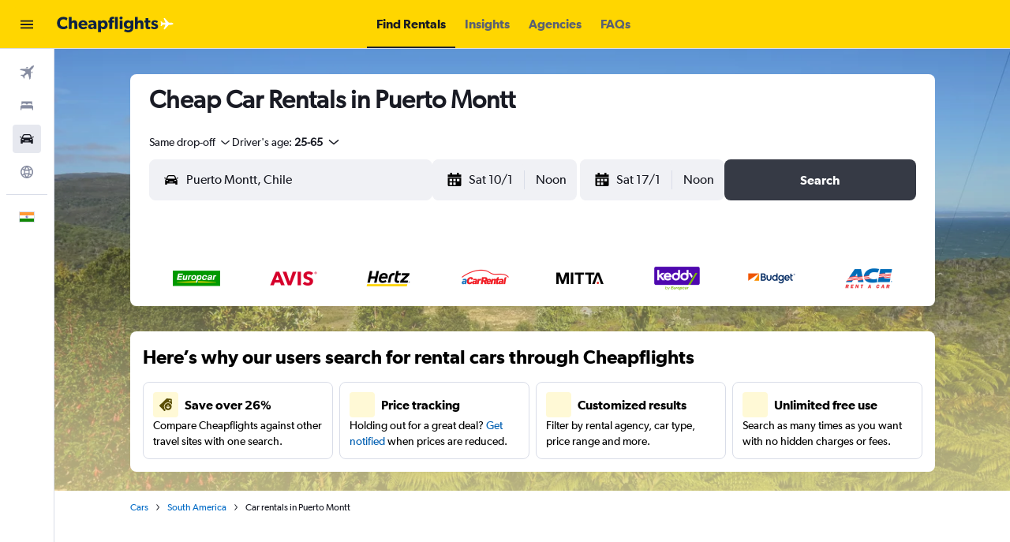

--- FILE ---
content_type: text/html;charset=UTF-8
request_url: https://www.in.cheapflights.com/car-rentals/Puerto-Montt/
body_size: 82542
content:
<!DOCTYPE html>
<html lang='en-in' dir='ltr' class="bd-cheapflights">
<head>
<meta name="r9-version" content="R798c"/><meta name="r9-built" content="20251217.060152"/><meta name="r9-rendered" content="Sat, 03 Jan 2026 20:21:38 GMT"/><meta name="r9-build-number" content="20"/><link rel="stylesheet" href="https://content.r9cdn.net/res/combined.css?v=3769dae2a160e4c811f2c556e01fa120323c1967-cheapflightsyellow&amp;cluster=4"/><link rel="stylesheet" href="https://content.r9cdn.net/res/combined.css?v=b006c138b1d8c6c08814954b4a1b6dfe4f7910f8-cheapflightsyellow&amp;cluster=4"/><meta name="viewport" content="width=device-width, initial-scale=1, minimum-scale=1"/><meta name="format-detection" content="telephone=no"/><title>Cheap Car Hire in Puerto Montt</title><meta name="description" content="Find the best rates for car hires in Puerto Montt from Europcar, Avis and more with FREE cancellation. View 2026 car hires."/><link rel="preconnect" href="apis.google.com"/><link rel="dns-prefetch" href="apis.google.com"/><link rel="preconnect" href="www.googletagmanager.com"/><link rel="dns-prefetch" href="www.googletagmanager.com"/><link rel="preconnect" href="www.google-analytics.com"/><link rel="dns-prefetch" href="www.google-analytics.com"/><script type="text/javascript">
var safari13PlusRegex = /Macintosh;.*?Version\/(1[3-9]|[2-9][0-9]+)(\.[0-9]+)* Safari/;
if (
window &&
window.navigator &&
window.navigator.userAgent &&
window.navigator.userAgent.indexOf('Safari') > -1 &&
window.navigator.userAgent.indexOf('Chrome') === -1 &&
safari13PlusRegex.test(window.navigator.userAgent)
) {
if (
'ontouchstart' in window &&
(!('cookieEnabled' in window.navigator) || window.navigator.cookieEnabled)
) {
if (
decodeURIComponent(document.cookie).indexOf('pmov=') < 0 &&
decodeURIComponent(document.cookie).indexOf('oo.tweb=') < 0
) {
var d = new Date();
d.setTime(d.getTime() + 90 * 24 * 60 * 60 * 1000);
document.cookie = 'pmov=tb;path=/;expires=' + d.toUTCString();
}
}
}
</script><meta name="kayak_page" content="car,static-city-cars,city"/><meta name="seop" content="Puerto-Montt"/><meta name="seo-cache" content="true"/><script type="text/javascript">
var DynamicContextPromise = (function (handler) {
this.status = 0;
this.value = undefined;
this.thenCallbacks = [];
this.catchCallbacks = [];
this.then = function(fn) {
if (this.status === 0) {
this.thenCallbacks.push(fn);
}
if (this.status === 1) {
fn(this.value);
}
return this;
}.bind(this);
this.catch = function(fn) {
if (this.status === 0) {
this.catchCallbacks.push(fn);
}
if (this.status === 2) {
fn(this.value);
}
return this;
}.bind(this);
var resolve = function(value) {
if (this.status === 0) {
this.status = 1;
this.value = value;
this.thenCallbacks.forEach(function(fn) {
fn(value)
});
}
}.bind(this);
var reject = function(value) {
if (this.status === 0) {
this.status = 2;
this.value = value;
this.catchCallbacks.forEach(function(fn) {
fn(value)
});
}
}.bind(this);
try {
handler(resolve, reject);
} catch (err) {
reject(err);
}
return {
then: this.then,
catch: this.catch,
};
}).bind({})
var ie = (function () {
var undef,
v = 3,
div = document.createElement('div'),
all = div.getElementsByTagName('i');
while (div.innerHTML = '<!--[if gt IE ' + (++v) + ']><i></i><![endif]-->', all[0]);
return v > 4 ? v : undef;
}());
var xhr = ie <= 9 ? new XDomainRequest() : new XMLHttpRequest();
var trackingQueryParams = "";
var getOnlyValidParams = function(paramsList, reservedParamsList) {
var finalParamsList = [];
for (var i = 0; i < paramsList.length; i++) {
if (reservedParamsList.indexOf(paramsList[i].split('=')[0]) == -1) {
finalParamsList.push(paramsList[i]);
}
}
return finalParamsList;
}
var removeUnnecessaryQueryStringChars = function(paramsString) {
if (paramsString.charAt(0) === '?') {
return paramsString.substr(1);
}
return paramsString;
}
var reservedParamsList = ['vertical', 'pageId', 'subPageId', 'originalReferrer', 'seoPlacementId', 'seoLanguage', 'seoCountry', 'tags'];
var paramsString = window.location && window.location.search;
if (paramsString) {
paramsString = removeUnnecessaryQueryStringChars(paramsString);
var finalParamsList = getOnlyValidParams(paramsString.split('&'), reservedParamsList)
trackingQueryParams = finalParamsList.length > 0 ? "&" + finalParamsList.join("&") + "&seo=true" : "";
}
var trackingUrl = '/s/run/fpc/context' +
'?vertical=car' +
'&pageId=static-city-cars' +
'&subPageId=city' +
'&originalReferrer=' + encodeURIComponent(document.referrer) +
'&seoPlacementId=' + encodeURIComponent('Puerto-Montt') +
'&tags=' + encodeURIComponent('') +
'&origin=' + encodeURIComponent('') +
'&destination=' + encodeURIComponent('') +
'&isSeoPage=' + encodeURIComponent('true') +
'&domain=' + encodeURIComponent(window.location.host) +
trackingQueryParams;
xhr.open('GET', trackingUrl, true);
xhr.responseType = 'json';
window.R9 = window.R9 || {};
window.R9.unhiddenElements = [];
window.R9.dynamicContextPromise = new DynamicContextPromise(function(resolve, reject) {
xhr.onload = function () {
if (xhr.readyState === xhr.DONE && xhr.status === 200) {
window.R9 = window.R9 || {};
window.R9.globals = window.R9.globals || {};
resolve(xhr.response);
if (xhr.response['formToken']) {
R9.globals.formtoken = xhr.response['formToken'];
}
if (xhr.response['jsonPlacementEnabled'] && xhr.response['jsonGlobalPlacementEnabled']) {
if (xhr.response['placement']) {
R9.globals.placement = xhr.response['placement'];
}
if (xhr.response['affiliate']) {
R9.globals.affiliate = xhr.response['affiliate'];
}
}
if (xhr.response['dsaRemovableFields']) {
var dsaRemovableParamsList = xhr.response['dsaRemovableFields'];
var query = window.location.search.slice(1) || "";
var params = query.split('&');
var needRemoveParams = false;
for (var i = 0; i < dsaRemovableParamsList.length; i++) {
if (query.indexOf(dsaRemovableParamsList[i] + '=') != -1) {
needRemoveParams = true;
break;
}
}
if (needRemoveParams) {
var path = window.location.pathname;
var finalQuery = [];
for (var i = 0; i < params.length; i++) {
if (dsaRemovableParamsList.indexOf(params[i].split('=')[0]) == -1) {
finalQuery.push(params[i]);
}
}
if (window.history.replaceState) {
window.history.replaceState({}, document.title, path + (finalQuery.length > 0 ? '?' + finalQuery.join('&') : ''));
}
}
if(xhr.response['cachedCookieConsentEnabled']) {
var unhideElement = (elementId) => {
var elementToUnhide = document.querySelector(elementId);
if (elementToUnhide) {
window.R9.unhiddenElements = window.R9.unhiddenElements || [];
window.R9.unhiddenElements.push(elementId.replace('#', ''));
elementToUnhide.removeAttribute('hidden');
elementToUnhide.dispatchEvent(new Event('initialStaticHideRemove'));
}
}
var unhideCookieConsent = () => {
if (xhr.response['showSharedIabTcfDialog']) {
unhideElement('#iab-tcf-dialog');
}
if (xhr.response['showDataTransferDisclaimerDialog']) {
unhideElement('#shared-data-transfer-disclaimer-dialog');
}
if (xhr.response['showTwoPartyConsentDialog']) {
unhideElement('#shared-two-part-consent-dialog');
}
}
if (document.readyState === "loading") {
document.addEventListener("DOMContentLoaded", unhideCookieConsent);
} else {
unhideCookieConsent();
}
}
}
} else {
reject(xhr.response);
}
};
})
xhr.send('');
</script><link rel="canonical" href="https://www.in.cheapflights.com/car-rentals/Puerto-Montt/"/><link rel="alternate" hrefLang="en-HK" href="https://www.cheapflights.com.hk/car-rentals/Puerto-Montt/"/><link rel="alternate" hrefLang="en-AE" href="https://www.ae.cheapflights.com/car-rentals/Puerto-Montt/"/><link rel="alternate" hrefLang="en-IN" href="https://www.in.cheapflights.com/car-rentals/Puerto-Montt/"/><link rel="alternate" hrefLang="en-ZA" href="https://www.cheapflights.co.za/car-rentals/Puerto-Montt/"/><link rel="alternate" hrefLang="en-MY" href="https://www.cheapflights.com.my/car-rentals/Puerto-Montt/"/><link rel="alternate" hrefLang="en-NZ" href="https://www.cheapflights.co.nz/car-rentals/Puerto-Montt/"/><link rel="alternate" hrefLang="en-AU" href="https://www.cheapflights.com.au/car-rentals/Puerto-Montt/"/><link rel="alternate" hrefLang="en-SG" href="https://www.cheapflights.com.sg/car-rentals/Puerto-Montt/"/><link rel="alternate" hrefLang="en-PH" href="https://www.cheapflights.com.ph/car-rentals/Puerto-Montt/"/><link rel="alternate" hrefLang="en-ID" href="https://www.cheapflights.co.id/car-rentals/Puerto-Montt/"/><link rel="alternate" hrefLang="en-GB" href="https://www.cheapflights.co.uk/car-rentals/Puerto-Montt/"/><link rel="alternate" hrefLang="en-CA" href="https://www.cheapflights.ca/car-rentals/Puerto-Montt/"/><link rel="alternate" hrefLang="en" href="https://www.cheapflights.com/car-rentals/puerto-montt/"/><meta property="og:image" content="https://content.r9cdn.net/rimg/dimg/44/e5/5dfc2cde-city-47542-16c25bdf74d.jpg?width=1200&amp;height=630&amp;xhint=2450&amp;yhint=1779&amp;crop=true"/><meta property="og:image:width" content="1200"/><meta property="og:image:height" content="630"/><meta property="og:title" content="Cheap Car Hire in Puerto Montt"/><meta property="og:type" content="website"/><meta property="og:description" content="Find the best rates for car hires in Puerto Montt from Europcar, Avis and more with FREE cancellation. View 2026 car hires."/><meta property="og:url" content="https://www.in.cheapflights.com/car-rentals/Puerto-Montt/"/><meta property="og:site_name" content="Cheapflights"/><meta property="fb:pages" content="94480369162"/><meta property="twitter:title" content="Cheap Car Hire in Puerto Montt"/><meta name="twitter:description" content="Find the best rates for car hires in Puerto Montt from Europcar, Avis and more with FREE cancellation. View 2026 car hires."/><meta name="twitter:image:src" content="https://content.r9cdn.net/rimg/dimg/44/e5/5dfc2cde-city-47542-16c25bdf74d.jpg?width=440&amp;height=220&amp;xhint=2450&amp;yhint=1779&amp;crop=true"/><meta name="twitter:card" content="summary_large_image"/><meta name="twitter:site" content="@cheapflights"/><meta name="twitter:creator" content="@cheapflights"/><meta name="robots" content="index,follow"/><link rel="apple-touch-icon" href="/apple-touch-icon.png"/><link rel="apple-touch-icon" sizes="60x60" href="/apple-touch-icon-60x60.png"/><link rel="apple-touch-icon" sizes="76x76" href="/apple-touch-icon-76x76.png"/><link rel="apple-touch-icon" sizes="120x120" href="/apple-touch-icon-120x120.png"/><link rel="apple-touch-icon" sizes="152x152" href="/apple-touch-icon-152x152.png"/><link rel="apple-touch-icon" sizes="167x167" href="/apple-touch-icon-167x167.png"/><link rel="apple-touch-icon" sizes="180x180" href="/apple-touch-icon-180x180.png"/><script type="application/ld+json">{"@context":"https://schema.org","@type":"Website","name":"Cheapflights","url":"https://www.in.cheapflights.com"}</script><script type="application/ld+json">{"@context":"http://schema.org","@type":"Organization","name":"Cheapflights","url":"https://www.in.cheapflights.com/car-rentals/Puerto-Montt/","sameAs":["https://www.facebook.com/cheapflights","https://x.com/cheapflights","https://www.instagram.com/cheapflights","https://www.youtube.com/cheapflights"]}</script><script type="application/ld+json">{"@context":"http://schema.org","@type":"BreadcrumbList","itemListElement":[{"@type":"ListItem","position":"1","item":{"@id":"/cars/","name":"Cars"}},{"@type":"ListItem","position":"2","item":{"@id":"/car-rentals/South-America/","name":"South America"}},{"@type":"ListItem","position":"3","item":{"@id":"","name":"Car rentals in Puerto Montt"}}]}</script><script type="application/ld+json">{"@context":"http://schema.org","@type":"FAQPage","mainEntity":[{"@type":"Question","name":"Can I rent a car for a month in Puerto Montt?","acceptedAnswer":{"@type":"Answer","text":"Typically, how long you can rent a car for depends on the inventory of the supplier. For Puerto Montt however, it is certainly possible to rent a car for an entire month."}},{"@type":"Question","name":"What car do most people rent in Puerto Montt?","acceptedAnswer":{"@type":"Answer","text":"SUV cars (Toyota 4Runner, for example) are the most popular in Puerto Montt. Full-size (Class Full-size Truck) and Economy (Class Economy Car) cars are also often chosen by our users when visiting Puerto Montt."}},{"@type":"Question","name":"What is the cheapest month to rent a car in Puerto Montt?","acceptedAnswer":{"@type":"Answer","text":"At Puerto Montt, the best time to rent a car is at August, with an average daily rate of just ₹ 2,342. Conversely, January is the priciest month, averaging ₹ 3,333 per day. Below youll find the monthly average rental prices. Note that costs can fluctuate depending on availability, booking time, and vehicle type.|1#In Puerto Montt, the best time to rent a car is in August, with an average daily rate of just ₹ 2,342. Conversely, January is the priciest month, averaging ₹ 3,333 per day. Below youll find the monthly average rental prices. Note that costs can fluctuate depending on availability, booking time, and vehicle type."}},{"@type":"Question","name":"Which car hire company has the most locations in Puerto Montt?","acceptedAnswer":{"@type":"Answer","text":"In Puerto Montt, Econorent, Europcar, First Rent A Car, and FlexWays have 3 locations, more than any other rental company in the area."}},{"@type":"Question","name":"How far in advance should I hire a car in Puerto Montt?","acceptedAnswer":{"@type":"Answer","text":"For the best savings on car hire in Puerto Montt, make your reservation 43 days before pickup. The average price then is just ₹ 2,522/day – about 8,057% less than the yearly average."}},{"@type":"Question","name":"What is the best car rental company in Puerto Montt?","acceptedAnswer":{"@type":"Answer","text":"Based on Cheapflights user feedback, the highest-rated car rental company in Puerto Montt is Europcar (rated 10.0/10). Avis (rated 9.0/10) is also highly rated by our users."}}]}</script><script type="application/ld+json">{"@context":"http://schema.org","@type":"AutoRental","name":"Europcar","image":"https://content.r9cdn.net/rimg/provider-logos/cars/h/europcar.png?crop=false&width=120&height=60&fallback=default3.png&_v=20150afe0d617a823f51116e105d0bca","telephone":"+56 65 248 1264","address":{"@type":"PostalAddress","streetAddress":"Aeropuerto El Tepual","postalCode":"548-0000","addressLocality":"Puerto Montt","addressRegion":"Los Lagos","addressCountry":"Chile"},"aggregateRating":{"@type":"AggregateRating","ratingCount":"1","ratingValue":"100","bestRating":"100"},"areaServed":{"@type":"City","name":"Puerto Montt"},"parentOrganization":{"@type":"Organization","name":"Europcar"}}</script><script type="application/ld+json">{"@context":"http://schema.org","@type":"AutoRental","name":"Europcar","image":"https://content.r9cdn.net/rimg/provider-logos/cars/h/europcar.png?crop=false&width=120&height=60&fallback=default3.png&_v=20150afe0d617a823f51116e105d0bca","telephone":"+56 65 248 1261","address":{"@type":"PostalAddress","streetAddress":"Antonio Varas 144","postalCode":"550-0000","addressLocality":"Puerto Montt","addressRegion":"Los Lagos","addressCountry":"Chile"},"aggregateRating":{"@type":"AggregateRating","ratingCount":"1","ratingValue":"100","bestRating":"100"},"areaServed":{"@type":"City","name":"Puerto Montt"},"parentOrganization":{"@type":"Organization","name":"Europcar"}}</script><script type="application/ld+json">{"@context":"http://schema.org","@type":"AutoRental","name":"Europcar","image":"https://content.r9cdn.net/rimg/provider-logos/cars/h/europcar.png?crop=false&width=120&height=60&fallback=default3.png&_v=20150afe0d617a823f51116e105d0bca","telephone":"+56 65 248 0447","address":{"@type":"PostalAddress","streetAddress":"Ruta 5 Sur Km 1022","postalCode":"550-0000","addressLocality":"Puerto Montt","addressRegion":"Los Lagos","addressCountry":"Chile"},"aggregateRating":{"@type":"AggregateRating","ratingCount":"1","ratingValue":"100","bestRating":"100"},"areaServed":{"@type":"City","name":"Puerto Montt"},"parentOrganization":{"@type":"Organization","name":"Europcar"}}</script><script type="application/ld+json">{"@context":"http://schema.org","@type":"AutoRental","name":"Avis","image":"https://content.r9cdn.net/rimg/provider-logos/cars/h/avis.png?crop=false&width=120&height=60&fallback=default1.png&_v=7f7d5a809d8f3ba3988b76e735e9719a","address":{"@type":"PostalAddress","streetAddress":"El Tepual Airport","addressLocality":"Puerto Montt","addressRegion":"Los Lagos","addressCountry":"Chile"},"openingHoursSpecification":[{"@type":"OpeningHoursSpecification","dayOfWeek":["monday"],"opens":"07:00:00","closes":"23:00:00"},{"@type":"OpeningHoursSpecification","dayOfWeek":["tuesday"],"opens":"07:00:00","closes":"23:00:00"},{"@type":"OpeningHoursSpecification","dayOfWeek":["wednesday"],"opens":"07:00:00","closes":"23:00:00"},{"@type":"OpeningHoursSpecification","dayOfWeek":["thursday"],"opens":"07:00:00","closes":"23:00:00"},{"@type":"OpeningHoursSpecification","dayOfWeek":["friday"],"opens":"07:00:00","closes":"23:00:00"},{"@type":"OpeningHoursSpecification","dayOfWeek":["saturday"],"opens":"07:00:00","closes":"23:00:00"},{"@type":"OpeningHoursSpecification","dayOfWeek":["sunday"],"opens":"07:00:00","closes":"23:00:00"}],"aggregateRating":{"@type":"AggregateRating","ratingCount":"2","ratingValue":"90","bestRating":"100"},"areaServed":{"@type":"City","name":"Puerto Montt"},"parentOrganization":{"@type":"Organization","name":"Avis"}}</script><script type="application/ld+json">{"@context":"http://schema.org","@type":"AutoRental","name":"Avis","image":"https://content.r9cdn.net/rimg/provider-logos/cars/h/avis.png?crop=false&width=120&height=60&fallback=default1.png&_v=7f7d5a809d8f3ba3988b76e735e9719a","address":{"@type":"PostalAddress","streetAddress":"Kilometro 3 Ruta 226","addressLocality":"Puerto Montt","addressRegion":"Los Lagos","addressCountry":"Chile"},"openingHoursSpecification":[{"@type":"OpeningHoursSpecification","dayOfWeek":["monday"],"opens":"08:30:00","closes":"18:30:00"},{"@type":"OpeningHoursSpecification","dayOfWeek":["tuesday"],"opens":"08:30:00","closes":"18:30:00"},{"@type":"OpeningHoursSpecification","dayOfWeek":["wednesday"],"opens":"08:30:00","closes":"18:30:00"},{"@type":"OpeningHoursSpecification","dayOfWeek":["thursday"],"opens":"08:30:00","closes":"18:30:00"},{"@type":"OpeningHoursSpecification","dayOfWeek":["friday"],"opens":"08:30:00","closes":"18:30:00"}],"aggregateRating":{"@type":"AggregateRating","ratingCount":"2","ratingValue":"90","bestRating":"100"},"areaServed":{"@type":"City","name":"Puerto Montt"},"parentOrganization":{"@type":"Organization","name":"Avis"}}</script><script type="application/ld+json">{"@context":"http://schema.org","@type":"AutoRental","name":"Hertz","image":"https://content.r9cdn.net/rimg/provider-logos/cars/h/hertz.png?crop=false&width=120&height=60&fallback=default3.png&_v=b5d809cb115a670bbad4e51d92960c23","telephone":"+56 2 2712 8787","address":{"@type":"PostalAddress","streetAddress":"Aeropuerto El Tepual","postalCode":"548-0000","addressLocality":"Puerto Montt","addressRegion":"Los Lagos","addressCountry":"Chile"},"openingHoursSpecification":[{"@type":"OpeningHoursSpecification","dayOfWeek":["monday"],"opens":"07:00:00","closes":"23:00:00"},{"@type":"OpeningHoursSpecification","dayOfWeek":["tuesday"],"opens":"07:00:00","closes":"23:00:00"},{"@type":"OpeningHoursSpecification","dayOfWeek":["wednesday"],"opens":"07:00:00","closes":"23:00:00"},{"@type":"OpeningHoursSpecification","dayOfWeek":["thursday"],"opens":"07:00:00","closes":"23:00:00"},{"@type":"OpeningHoursSpecification","dayOfWeek":["friday"],"opens":"07:00:00","closes":"23:00:00"},{"@type":"OpeningHoursSpecification","dayOfWeek":["saturday"],"opens":"07:00:00","closes":"23:00:00"},{"@type":"OpeningHoursSpecification","dayOfWeek":["sunday"],"opens":"07:00:00","closes":"23:00:00"}],"aggregateRating":{"@type":"AggregateRating","ratingCount":"15","ratingValue":"89","bestRating":"100"},"areaServed":{"@type":"City","name":"Puerto Montt"},"parentOrganization":{"@type":"Organization","name":"Hertz"}}</script><script type="application/ld+json">{"@context":"http://schema.org","@type":"AutoRental","name":"Hertz","image":"https://content.r9cdn.net/rimg/provider-logos/cars/h/hertz.png?crop=false&width=120&height=60&fallback=default3.png&_v=b5d809cb115a670bbad4e51d92960c23","telephone":"+56 65 231 3445","address":{"@type":"PostalAddress","streetAddress":"Calle De Servicio 1431","postalCode":"548-0000","addressLocality":"Puerto Montt","addressRegion":"Los Lagos","addressCountry":"Chile"},"openingHoursSpecification":[{"@type":"OpeningHoursSpecification","dayOfWeek":["monday"],"opens":"08:00:00","closes":"18:00:00"},{"@type":"OpeningHoursSpecification","dayOfWeek":["tuesday"],"opens":"08:30:00","closes":"18:30:00"},{"@type":"OpeningHoursSpecification","dayOfWeek":["wednesday"],"opens":"08:30:00","closes":"18:30:00"},{"@type":"OpeningHoursSpecification","dayOfWeek":["thursday"],"opens":"08:30:00","closes":"18:30:00"},{"@type":"OpeningHoursSpecification","dayOfWeek":["friday"],"opens":"08:30:00","closes":"18:30:00"}],"aggregateRating":{"@type":"AggregateRating","ratingCount":"15","ratingValue":"89","bestRating":"100"},"areaServed":{"@type":"City","name":"Puerto Montt"},"parentOrganization":{"@type":"Organization","name":"Hertz"}}</script><script type="application/ld+json">{"@context":"http://schema.org","@type":"AutoRental","name":"A Car Rental","image":"https://content.r9cdn.net/rimg/provider-logos/cars/h/acar.png?crop=false&width=120&height=60&fallback=default3.png&_v=7bc3d998a0f3bb9afe3a5948123f043a","address":{"@type":"PostalAddress","streetAddress":"1078, International Airport El Tepual","addressLocality":"Puerto Montt","addressRegion":"Los Lagos","addressCountry":"Chile"},"aggregateRating":{"@type":"AggregateRating","ratingCount":"1","ratingValue":"80","bestRating":"100"},"areaServed":{"@type":"City","name":"Puerto Montt"},"parentOrganization":{"@type":"Organization","name":"A Car Rental"}}</script><script type="application/ld+json">{"@context":"http://schema.org","@type":"AutoRental","name":"A Car Rental","image":"https://content.r9cdn.net/rimg/provider-logos/cars/h/acar.png?crop=false&width=120&height=60&fallback=default3.png&_v=7bc3d998a0f3bb9afe3a5948123f043a","address":{"@type":"PostalAddress","streetAddress":"252, Ciudad: Seminario 252","addressLocality":"Puerto Montt","addressRegion":"Los Lagos","addressCountry":"Chile"},"aggregateRating":{"@type":"AggregateRating","ratingCount":"1","ratingValue":"80","bestRating":"100"},"areaServed":{"@type":"City","name":"Puerto Montt"},"parentOrganization":{"@type":"Organization","name":"A Car Rental"}}</script><script type="application/ld+json">{"@context":"http://schema.org","@type":"AutoRental","name":"Mitta Rent a Car","image":"https://content.r9cdn.net/rimg/provider-logos/cars/h/mittarentacar.png?crop=false&width=120&height=60&fallback=default2.png&_v=8ef84209dfff58191d4717d5d4f8e760","address":{"@type":"PostalAddress","streetAddress":"Calle de Servicio 1431, Puerto Montt, Región de los Lagos","addressLocality":"Puerto Montt","addressRegion":"Los Lagos","addressCountry":"Chile"},"aggregateRating":{"@type":"AggregateRating","ratingCount":"3","ratingValue":"73","bestRating":"100"},"areaServed":{"@type":"City","name":"Puerto Montt"},"parentOrganization":{"@type":"Organization","name":"Mitta Rent a Car"}}</script><script type="application/ld+json">{"@context":"http://schema.org","@type":"AutoRental","name":"Mitta Rent a Car","image":"https://content.r9cdn.net/rimg/provider-logos/cars/h/mittarentacar.png?crop=false&width=120&height=60&fallback=default2.png&_v=8ef84209dfff58191d4717d5d4f8e760","address":{"@type":"PostalAddress","streetAddress":"Puerto Montt Airport","addressLocality":"Puerto Montt","addressRegion":"Los Lagos","addressCountry":"Chile"},"aggregateRating":{"@type":"AggregateRating","ratingCount":"3","ratingValue":"73","bestRating":"100"},"areaServed":{"@type":"City","name":"Puerto Montt"},"parentOrganization":{"@type":"Organization","name":"Mitta Rent a Car"}}</script><script type="application/ld+json">{"@context":"http://schema.org","@type":"AutoRental","name":"keddy by Europcar","image":"https://content.r9cdn.net/rimg/provider-logos/cars/h/keddy.png?crop=false&width=120&height=60&fallback=default2.png&_v=5107721963065f75433b6d4d888549f5","address":{"@type":"PostalAddress","streetAddress":"Antonio Varas 162","postalCode":"","addressLocality":"Puerto Montt","addressRegion":"Los Lagos","addressCountry":"Chile"},"aggregateRating":{"@type":"AggregateRating","ratingCount":"8","ratingValue":"69","bestRating":"100"},"areaServed":{"@type":"City","name":"Puerto Montt"},"parentOrganization":{"@type":"Organization","name":"keddy by Europcar"}}</script><script type="application/ld+json">{"@context":"http://schema.org","@type":"AutoRental","name":"keddy by Europcar","image":"https://content.r9cdn.net/rimg/provider-logos/cars/h/keddy.png?crop=false&width=120&height=60&fallback=default2.png&_v=5107721963065f75433b6d4d888549f5","telephone":"+56 652 368 225","address":{"@type":"PostalAddress","streetAddress":"El Tepual Airport","postalCode":"","addressLocality":"Puerto Montt","addressRegion":"Los Lagos","addressCountry":"Chile"},"aggregateRating":{"@type":"AggregateRating","ratingCount":"8","ratingValue":"69","bestRating":"100"},"areaServed":{"@type":"City","name":"Puerto Montt"},"parentOrganization":{"@type":"Organization","name":"keddy by Europcar"}}</script><script type="application/ld+json">{"@context":"http://schema.org","@type":"AutoRental","name":"keddy by Europcar","image":"https://content.r9cdn.net/rimg/provider-logos/cars/h/keddy.png?crop=false&width=120&height=60&fallback=default2.png&_v=5107721963065f75433b6d4d888549f5","address":{"@type":"PostalAddress","streetAddress":"Ruta 5 Sur","addressLocality":"Puerto Montt","addressRegion":"Los Lagos","addressCountry":"Chile"},"aggregateRating":{"@type":"AggregateRating","ratingCount":"8","ratingValue":"69","bestRating":"100"},"areaServed":{"@type":"City","name":"Puerto Montt"},"parentOrganization":{"@type":"Organization","name":"keddy by Europcar"}}</script><script type="application/ld+json">{"@context":"http://schema.org","@type":"AutoRental","name":"Budget","image":"https://content.r9cdn.net/rimg/provider-logos/cars/h/budget.png?crop=false&width=120&height=60&fallback=default3.png&_v=d9abb6d7c1544876082450eb3bb9fafa","address":{"@type":"PostalAddress","streetAddress":"El Tepual","addressLocality":"Puerto Montt","addressRegion":"Los Lagos","addressCountry":"Chile"},"openingHoursSpecification":[{"@type":"OpeningHoursSpecification","dayOfWeek":["monday"],"opens":"07:00:00","closes":"23:00:00"},{"@type":"OpeningHoursSpecification","dayOfWeek":["tuesday"],"opens":"07:00:00","closes":"23:00:00"},{"@type":"OpeningHoursSpecification","dayOfWeek":["wednesday"],"opens":"07:00:00","closes":"23:00:00"},{"@type":"OpeningHoursSpecification","dayOfWeek":["thursday"],"opens":"07:00:00","closes":"23:00:00"},{"@type":"OpeningHoursSpecification","dayOfWeek":["friday"],"opens":"07:00:00","closes":"23:00:00"},{"@type":"OpeningHoursSpecification","dayOfWeek":["saturday"],"opens":"07:00:00","closes":"23:00:00"},{"@type":"OpeningHoursSpecification","dayOfWeek":["sunday"],"opens":"07:00:00","closes":"23:00:00"}],"aggregateRating":{"@type":"AggregateRating","ratingCount":"4","ratingValue":"55","bestRating":"100"},"areaServed":{"@type":"City","name":"Puerto Montt"},"parentOrganization":{"@type":"Organization","name":"Budget"}}</script><script type="application/ld+json">{"@context":"http://schema.org","@type":"AutoRental","name":"Budget","image":"https://content.r9cdn.net/rimg/provider-logos/cars/h/budget.png?crop=false&width=120&height=60&fallback=default3.png&_v=d9abb6d7c1544876082450eb3bb9fafa","telephone":"+56 2 2792 3900","address":{"@type":"PostalAddress","streetAddress":"Kilometro 3 Ruta 226","addressLocality":"Puerto Montt","addressRegion":"Los Lagos","addressCountry":"Chile"},"openingHoursSpecification":[{"@type":"OpeningHoursSpecification","dayOfWeek":["monday"],"opens":"08:30:00","closes":"18:30:00"},{"@type":"OpeningHoursSpecification","dayOfWeek":["tuesday"],"opens":"08:30:00","closes":"18:30:00"},{"@type":"OpeningHoursSpecification","dayOfWeek":["wednesday"],"opens":"08:30:00","closes":"18:30:00"},{"@type":"OpeningHoursSpecification","dayOfWeek":["thursday"],"opens":"08:30:00","closes":"18:30:00"},{"@type":"OpeningHoursSpecification","dayOfWeek":["friday"],"opens":"08:30:00","closes":"18:30:00"}],"aggregateRating":{"@type":"AggregateRating","ratingCount":"4","ratingValue":"55","bestRating":"100"},"areaServed":{"@type":"City","name":"Puerto Montt"},"parentOrganization":{"@type":"Organization","name":"Budget"}}</script><script type="application/ld+json">{"@context":"http://schema.org","@type":"AutoRental","name":"Ace","image":"https://content.r9cdn.net/rimg/provider-logos/cars/h/ace.png?crop=false&width=120&height=60&fallback=default1.png&_v=b1036e4a5f4b61ff59011731c573b6a8","telephone":"+56 65 248 1264","address":{"@type":"PostalAddress","streetAddress":"Aeropuerto El Tepual","addressLocality":"Puerto Montt","addressRegion":"Los Lagos","addressCountry":"Chile"},"openingHoursSpecification":[{"@type":"OpeningHoursSpecification","dayOfWeek":["monday"],"opens":"07:30:00","closes":"23:00:00"},{"@type":"OpeningHoursSpecification","dayOfWeek":["tuesday"],"opens":"07:30:00","closes":"23:00:00"},{"@type":"OpeningHoursSpecification","dayOfWeek":["wednesday"],"opens":"07:30:00","closes":"23:00:00"},{"@type":"OpeningHoursSpecification","dayOfWeek":["thursday"],"opens":"07:30:00","closes":"23:00:00"},{"@type":"OpeningHoursSpecification","dayOfWeek":["friday"],"opens":"07:30:00","closes":"23:00:00"},{"@type":"OpeningHoursSpecification","dayOfWeek":["saturday"],"opens":"07:30:00","closes":"23:00:00"},{"@type":"OpeningHoursSpecification","dayOfWeek":["sunday"],"opens":"07:30:00","closes":"23:00:00"}],"aggregateRating":{"@type":"AggregateRating","ratingCount":"1","ratingValue":"39","bestRating":"100"},"areaServed":{"@type":"City","name":"Puerto Montt"},"parentOrganization":{"@type":"Organization","name":"Ace"}}</script><script type="application/ld+json">{"@context":"http://schema.org","@type":"AutoRental","name":"Ace","image":"https://content.r9cdn.net/rimg/provider-logos/cars/h/ace.png?crop=false&width=120&height=60&fallback=default1.png&_v=b1036e4a5f4b61ff59011731c573b6a8","telephone":"+56 65 248 1261","address":{"@type":"PostalAddress","streetAddress":"Antonio Varas #144","addressLocality":"Puerto Montt","addressRegion":"Los Lagos","addressCountry":"Chile"},"openingHoursSpecification":[{"@type":"OpeningHoursSpecification","dayOfWeek":["monday"],"opens":"08:30:00","closes":"18:30:00"},{"@type":"OpeningHoursSpecification","dayOfWeek":["tuesday"],"opens":"08:30:00","closes":"18:30:00"},{"@type":"OpeningHoursSpecification","dayOfWeek":["wednesday"],"opens":"08:30:00","closes":"18:30:00"},{"@type":"OpeningHoursSpecification","dayOfWeek":["thursday"],"opens":"08:30:00","closes":"18:30:00"},{"@type":"OpeningHoursSpecification","dayOfWeek":["friday"],"opens":"08:30:00","closes":"18:30:00"},{"@type":"OpeningHoursSpecification","dayOfWeek":["saturday"],"opens":"09:00:00","closes":"13:00:00"}],"aggregateRating":{"@type":"AggregateRating","ratingCount":"1","ratingValue":"39","bestRating":"100"},"areaServed":{"@type":"City","name":"Puerto Montt"},"parentOrganization":{"@type":"Organization","name":"Ace"}}</script><meta name="kayak_content_type" content="47542,standard"/><meta name="cfcms-destination-code" content="47542"/>
</head>
<body class='react react-st en_IN '><div id='root'><div class="c--AO"><nav class="mZv3" aria-label="Keyboard quick links"><a href="#main">Skip to main content</a></nav><div data-testid="page-top-anchor" aria-live="polite" aria-atomic="true" tabindex="-1" style="position:absolute;width:1px;height:1px;margin:-1px;padding:0;overflow:hidden;clip-path:inset(50%);white-space:nowrap;border:0"></div><header class="mc6t mc6t-mod-sticky-always" style="height:62px;top:0px"><div class="mc6t-wrapper"><div><div class="mc6t-banner mc6t-mod-sticky-non-mobile"></div></div><div class="mc6t-main-content mc6t-mod-bordered" style="height:62px"><div class="common-layout-react-HeaderV2 V_0p V_0p-mod-branded V_0p-mod-side-nav-ux-v2"><div class="wRhj wRhj-mod-justify-start wRhj-mod-grow"><div class="mc6t-nav-button mc6t-mod-hide-empty"><div role="button" tabindex="0" class="ZGw- ZGw--mod-size-medium ZGw--mod-variant-default" aria-label="Open main navigation"><svg viewBox="0 0 200 200" width="20" height="20" xmlns="http://www.w3.org/2000/svg" role="presentation"><path d="M20 153.333h160v-17.778H20v17.778zm0-44.444h160V91.111H20v17.778zm0-62.222v17.778h160V46.667H20z"/></svg></div></div><div class="mc6t-logo mc6t-mod-hide-empty"><div class="gPDR gPDR-mod-focus-keyboard gPDR-cheapflights gPDR-non-compact gPDR-main-logo-mobile gPDR-mod-reduced-size"><a class="gPDR-main-logo-link" href="/" itemProp="https://schema.org/logo" aria-label="Go to the cheapflights homepage"><div class="gPDR-main-logo" style="animation-duration:2000ms"><span style="transform:translate3d(0,0,0);vertical-align:middle;-webkit-font-smoothing:antialiased;-moz-osx-font-smoothing:grayscale;width:auto;height:auto" class="gPDR-logo-image"><svg width="100%" height="100%" viewBox="0 0 258 35" xmlns="http://www.w3.org/2000/svg" role="presentation" style="width:inherit;height:inherit;line-height:inherit;color:inherit"><g fill="none" fill-rule="evenodd"><path d="M23.547 24.465c-1.348 1.39-4.161 3.628-9.596 3.628-7.823 0-13.95-5.17-13.95-13.738C0 5.75 6.204.618 13.95.618c5.473 0 8.44 2.276 9.134 3.01l-1.927 5.17c-.5-.656-3.353-2.778-6.86-2.778-4.508 0-7.978 3.01-7.978 8.22 0 5.21 3.623 8.18 7.978 8.18 3.315 0 5.704-1.312 7.168-2.816l2.081 4.861zM44.82 27.63h-6.206v-9.994c0-2.316-.308-4.323-2.89-4.323-2.583 0-3.392 2.16-3.392 4.978v9.338h-6.166V1.003h6.166v6.33c0 1.928-.038 4.012-.038 4.012.963-1.698 2.775-3.087 5.587-3.087 5.512 0 6.939 3.512 6.939 8.143V27.63zm16.8-11.539c-.039-1.736-1.31-3.82-3.893-3.82-2.543 0-3.853 2.007-3.93 3.82h7.823zm5.666 3.513H53.759c.27 2.74 2.35 3.974 4.856 3.974 2.465 0 4.624-1.08 5.703-1.813l2.427 3.203c-.616.463-3.12 3.086-9.018 3.086-5.857 0-10.135-3.628-10.135-9.917 0-6.29 4.625-9.879 10.251-9.879 5.627 0 9.52 3.743 9.52 9.3 0 .926-.077 2.046-.077 2.046zm13.834-.348l-3.045.193c-1.889.077-3.006.887-3.006 2.315 0 1.467 1.195 2.355 2.89 2.355 1.657 0 2.775-1.081 3.16-1.737v-3.126zm6.127 8.374h-5.896l-.116-2.007c-.81.81-2.35 2.431-5.434 2.431-3.352 0-6.899-1.813-6.899-6.058s3.893-5.673 7.4-5.827l4.779-.193v-.424c0-2.007-1.427-3.05-3.892-3.05-2.429 0-4.856 1.082-5.82 1.7l-1.619-4.014c1.62-.81 4.586-1.93 8.132-1.93 3.545 0 5.589.81 7.09 2.2 1.466 1.389 2.275 3.241 2.275 6.444V27.63zm14.296-14.51c-2.62 0-4.432 2.007-4.432 4.94 0 2.932 1.812 4.939 4.432 4.939 2.66 0 4.471-2.007 4.471-4.94 0-2.932-1.812-4.939-4.47-4.939m1.772 14.934c-2.813 0-4.818-1.042-6.012-2.817v9.377h-6.167V8.606h5.859l-.04 2.43h.079c1.387-1.66 3.429-2.778 6.32-2.778 5.472 0 8.94 4.284 8.94 9.879 0 5.596-3.468 9.917-8.98 9.917m25.126-.424h6.167V1.002h-6.167v26.626zm-1.695-22.343s-1.04-.348-2.197-.348c-1.81 0-2.274 1.042-2.274 2.47v1.235h4.086v4.67h-4.086v14.315h-6.204V13.313h-2.429v-4.67h2.429V7.527c0-1.93.385-3.744 1.503-4.979 1.155-1.274 2.967-2.045 5.433-2.045 2.274 0 4.047.501 4.047.501l-.308 4.284zm12.177 22.343h6.166V8.605h-6.166V27.63zm3.082-21.224c-2.081 0-3.506-1.274-3.506-3.203 0-1.89 1.425-3.203 3.506-3.203 2.082 0 3.508 1.312 3.508 3.203 0 1.93-1.426 3.203-3.508 3.203zm16.88 6.675c-2.737 0-4.471 2.007-4.471 4.593 0 2.624 1.734 4.63 4.47 4.63 2.737 0 4.432-2.006 4.432-4.63 0-2.586-1.695-4.593-4.431-4.593zm10.405 10.69c0 4.09-1.04 6.483-2.89 8.219-1.85 1.736-4.394 3.01-8.749 3.01-4.394 0-7.9-1.852-9.21-2.817l2.543-4.13c1.118.85 4.008 2.162 6.551 2.162 2.544 0 3.815-.81 4.47-1.505.657-.733 1.158-2.084 1.158-3.781v-.618h-.078c-1.156 1.505-3.006 2.7-5.974 2.7-4.662 0-8.978-3.24-8.978-9.376 0-6.135 4.316-9.377 8.978-9.377 3.2 0 5.01 1.467 6.013 2.778h.077l-.077-2.43h6.166V23.77zm22.187 3.859h-6.205v-9.994c0-2.316-.308-4.323-2.89-4.323-2.583 0-3.392 2.16-3.392 4.978v9.338h-6.167V1.003h6.167v6.33c0 1.928-.038 4.012-.038 4.012.963-1.698 2.775-3.087 5.588-3.087 5.511 0 6.937 3.512 6.937 8.143V27.63zm15.221-14.317h-4.2v6.83c0 1.621.23 2.007.539 2.355.27.308.655.462 1.464.462.963 0 1.85-.347 1.85-.347l.308 4.824c-.462.116-2.158.617-4.393.617-2.197 0-3.661-.655-4.625-1.775-.964-1.12-1.35-2.7-1.35-5.595v-7.37h-2.696v-4.67h2.697v-5.17h6.206v5.17h4.2v4.67zm15.222 13.082c-1.388 1.08-3.276 1.66-5.82 1.66-2.851 0-5.858-.888-8.016-2.934l2.313-3.666c1.542 1.313 4.085 2.316 5.626 2.316 1.542 0 2.62-.386 2.62-1.62 0-1.235-2.773-1.853-3.467-2.085-.732-.192-1.811-.501-2.699-.887-.885-.386-3.237-1.582-3.237-4.978 0-3.705 3.237-5.981 7.208-5.981 3.969 0 6.205 1.466 7.283 2.353l-2.003 3.628c-1.08-.85-3.238-1.853-4.78-1.853-1.465 0-2.273.387-2.273 1.39s1.464 1.466 2.774 1.852c1.31.386 1.888.58 2.698.887.848.31 1.812.811 2.467 1.428.616.617 1.541 1.852 1.541 3.86 0 1.968-.848 3.51-2.235 4.63" fill="#0E2243"/><path d="M231.107 15.881l-1.43 4.282c-.112.361.138.736.494.739l1.11.01c.41.004.797-.198 1.049-.544l2.346-2.486 5.905.353-4.014 9.202a.6.6 0 00.556.818l1.471.014a.944.944 0 00.737-.348l8.473-9.605 4.007.031c1.581.013 2.816-.247 4.3-.772.745-.264 1.654-.939 1.562-1.72.092-.782-.817-1.457-1.563-1.72-1.483-.525-2.718-.785-4.299-.773l-4.007.031-8.473-9.605a.942.942 0 00-.737-.347l-1.471.013a.601.601 0 00-.556.819l4.014 9.201-5.905.354-2.346-2.486a1.285 1.285 0 00-1.05-.544l-1.109.009c-.356.003-.606.378-.494.74l1.43 4.28v.054z" fill="#FFF"/></g></svg></span></div></a></div></div></div><div class="wRhj wRhj-mod-width-full-mobile wRhj-mod-justify-center wRhj-mod-allow-shrink"><div class="V_0p-search-display-wrapper"></div></div><div class="V_0p-secondary-navigation" style="margin:0;top:61px"><div class="N_ex N_ex-pres-default N_ex-mod-inline-spacing-top-none N_ex-mod-inline"><div class="N_ex-navigation-wrapper N_ex-mod-inline"><div class="N_ex-navigation-container"><div class="N_ex-navigation-items-wrapper"><div class="vHYk-button-wrapper vHYk-mod-pres-default"><div role="button" tabindex="0" class="vHYk vHYk-button" data-text="Find Rentals"><span>Find Rentals</span></div></div><div class="vHYk-button-wrapper vHYk-mod-pres-default"><div role="button" tabindex="0" class="vHYk vHYk-button" data-text="Insights"><span>Insights</span></div></div><div class="vHYk-button-wrapper vHYk-mod-pres-default"><div role="button" tabindex="0" class="vHYk vHYk-button" data-text="Agencies"><span>Agencies</span></div></div><div class="vHYk-button-wrapper vHYk-mod-pres-default"><div role="button" tabindex="0" class="vHYk vHYk-button" data-text="FAQs"><span>FAQs</span></div></div></div></div></div></div></div><div class="wRhj wRhj-mod-justify-end wRhj-mod-grow"><div><div class="common-layout-react-HeaderAccountWrapper theme-light account--collapsible account--not-branded"><div class="ui-layout-header-HeaderTripsItem"></div></div></div></div><div class="c5ab7 c5ab7-mod-absolute c5ab7-collapsed c5ab7-mod-variant-accordion" style="top:62px"><div tabindex="-1" class="pRB0 pRB0-collapsed pRB0-mod-variant-accordion pRB0-mod-position-sticky" style="top:62px;height:calc(100vh - 62px)"><div><div class="pRB0-nav-items"><nav class="HtHs" aria-label="Search"><ul class="HtHs-nav-list"><li><a href="/" aria-label="Search for flights " class="dJtn dJtn-collapsed dJtn-mod-variant-accordion" aria-current="false"><svg viewBox="0 0 200 200" width="1.25em" height="1.25em" xmlns="http://www.w3.org/2000/svg" class="ncEv ncEv-rtl-aware dJtn-menu-item-icon" role="presentation" aria-hidden="true"><path d="M178.081 41.973c-2.681 2.663-16.065 17.416-28.956 30.221c0 107.916 3.558 99.815-14.555 117.807l-14.358-60.402l-14.67-14.572c-38.873 38.606-33.015 8.711-33.015 45.669c.037 8.071-3.373 13.38-8.263 18.237L50.66 148.39l-30.751-13.513c10.094-10.017 15.609-8.207 39.488-8.207c8.127-16.666 18.173-23.81 26.033-31.62L70.79 80.509L10 66.269c17.153-17.039 6.638-13.895 118.396-13.895c12.96-12.873 26.882-27.703 29.574-30.377c7.745-7.692 28.017-14.357 31.205-11.191c3.187 3.166-3.349 23.474-11.094 31.167zm-13.674 42.469l-8.099 8.027v23.58c17.508-17.55 21.963-17.767 8.099-31.607zm-48.125-47.923c-13.678-13.652-12.642-10.828-32.152 8.57h23.625l8.527-8.57z"/></svg><div class="dJtn-menu-item-title">Flights</div></a></li><li><a href="#" class="eHiZ-mod-underline-none dJtn dJtn-collapsed dJtn-mod-variant-accordion" aria-label="Search for stays " aria-current="false"><svg viewBox="0 0 200 200" width="1.25em" height="1.25em" xmlns="http://www.w3.org/2000/svg" class="ncEv dJtn-menu-item-icon" role="presentation" aria-hidden="true"><path d="M166.666 44.998v40.438h-6.078c-2.927-7.642-10.155-13.048-18.607-13.048H123.68c-8.452 0-15.68 5.406-18.607 13.048H94.927C92 77.794 84.772 72.388 76.32 72.388H58.019c-8.452 0-15.68 5.406-18.607 13.048H33.33V44.998h133.336zM180 113.749c0-10.387-7.445-18.982-17.131-20.414H37.131C27.44 94.767 20 103.362 20 113.749v41.253h13.33v-20.627h133.336v20.627H180v-41.253z"/></svg><div class="dJtn-menu-item-title">Stays</div></a></li><li><a href="/cars/" aria-label="Search for cars " class="dJtn dJtn-active dJtn-collapsed dJtn-mod-variant-accordion" aria-current="page"><svg viewBox="0 0 200 200" width="1.25em" height="1.25em" xmlns="http://www.w3.org/2000/svg" class="ncEv dJtn-menu-item-icon" role="presentation" aria-hidden="true"><path d="M22.613 84.516C15.647 84.516 10 78.883 10 71.935h12.613c6.966 0 12.613 5.632 12.613 12.581H22.613zm154.774-12.581c-6.966 0-12.613 5.632-12.613 12.581h12.613c6.966 0 12.613-5.633 12.613-12.581h-12.613zm-14.97 13.387c17.991 23.752 15.201 5.722 15.201 74.678h-25.226v-15.484H46.638V160H22.382c0-61.366-3.522-57.158 15.26-75.027C52.259 31.161 56.599 40 127.818 40c25.287 0 29.864 27.733 34.599 45.322zM51.402 84.63h97.104c-10.46-38.739-5.871-32.049-76.037-32.049c-14.277 0-17.559 19.369-21.067 32.049zm9.619 26.983c0-6.948-5.647-12.581-12.613-12.581H35.796c0 6.948 5.647 12.581 12.613 12.581h12.612zm60.705 11.613H78.169a4.374 4.374 0 0 0-4.132 5.791c1.318 4.014 1.759 2.919 47.794 2.919c5.718-.001 5.891-8.71-.105-8.71zm42.479-24.194h-12.574c-6.944 0-12.613 5.655-12.613 12.581h12.574c6.944 0 12.613-5.654 12.613-12.581z"/></svg><div class="dJtn-menu-item-title">Car Rental</div></a></li><li><a href="/explore/" aria-label="Go to Explore " class="dJtn dJtn-collapsed dJtn-mod-variant-accordion" aria-current="false"><svg viewBox="0 0 200 200" width="1.25em" height="1.25em" xmlns="http://www.w3.org/2000/svg" class="ncEv dJtn-menu-item-icon" role="presentation" aria-hidden="true"><path d="M169.88 138.9h0a79.85 79.85 0 00-3.83-84c-.1-.15-.22-.29-.33-.44a79.91 79.91 0 00-131.3-.2c-.15.22-.33.43-.48.65c-1.37 2-2.63 4.07-3.82 6.2h0a79.85 79.85 0 003.83 84c.1.15.22.29.33.44a79.91 79.91 0 00131.3.2c.15-.22.33-.43.48-.65c1.37-2 2.63-4.1 3.82-6.2zM100 114.55a110.59 110.59 0 00-20.32 2a93.19 93.19 0 01-.05-33a111 111 0 0020.37 2a110.17 110.17 0 0020.37-2a96.15 96.15 0 011.45 16.45a98.18 98.18 0 01-1.5 16.52a111.13 111.13 0 00-20.32-1.97zm16.78 16.12a97.25 97.25 0 01-16.78 31a97.09 97.09 0 01-16.78-31a95.82 95.82 0 0116.78-1.58a98.8 98.8 0 0116.78 1.58zM83.17 69.32a101.72 101.72 0 0116.83-31a101.79 101.79 0 0116.83 31A95.33 95.33 0 01100 70.91a98.56 98.56 0 01-16.83-1.59zm51.35 10.6a115.45 115.45 0 0023.28-10.56a65.2 65.2 0 010 61.27a113 113 0 00-23.38-10.54a113.12 113.12 0 001.94-20.09a111.07 111.07 0 00-1.84-20.08zm15-22.59A100.53 100.53 0 01131 65.78a115.69 115.69 0 00-14.12-28.95a65.42 65.42 0 0132.64 20.5zm-66.39-20.5a115.75 115.75 0 00-14.08 28.85a98.56 98.56 0 01-18.56-8.37a65.51 65.51 0 0132.64-20.48zM65.49 79.88a107.94 107.94 0 00.07 40.17a115.19 115.19 0 00-23.36 10.59a65.2 65.2 0 010-61.27a113 113 0 0023.29 10.51zm-15 62.79a100.14 100.14 0 0118.61-8.47a112.19 112.19 0 0014 29a65.4 65.4 0 01-32.62-20.53zm66.46 20.48a112.49 112.49 0 0013.94-28.85a98.23 98.23 0 0118.63 8.39a65.45 65.45 0 01-32.58 20.46z"/></svg><div class="dJtn-menu-item-title">Explore</div></a></li></ul></nav></div><div class="pRB0-line"></div><div class="pRB0-nav-items"><div role="button" tabindex="0" aria-label="Select language " class="dJtn dJtn-collapsed dJtn-mod-variant-accordion"><div class="dJtn-menu-item-icon"><div class="IXOM IXOM-mod-size-xsmall"><span class="IXOM-flag-container IXOM-in IXOM-mod-bordered"><img class="DU4n DU4n-hidden" alt="India (English)" width="18" height="12"/></span></div></div><div class="dJtn-menu-item-title">English</div></div></div></div><div class="pRB0-navigation-links"><div class="F-Tz"></div></div></div></div><div class="c1yxs-hidden"><div class="c-ulo c-ulo-mod-always-render" aria-modal="true"><div class="c-ulo-viewport"><div tabindex="-1" class="c-ulo-content" style="max-width:640px"><div class="BLL2 BLL2-mod-variant-row BLL2-mod-padding-top-small BLL2-mod-padding-bottom-base BLL2-mod-padding-x-large"><div class="BLL2-main BLL2-mod-close-variant-dismiss BLL2-mod-dialog-variant-bottom-sheet-popup"><span class="BLL2-close BLL2-mod-close-variant-dismiss BLL2-mod-close-orientation-left BLL2-mod-close-button-padding-none"><button role="button" class="Py0r Py0r-mod-full-height-width Py0r-mod-variant-solid Py0r-mod-theme-none Py0r-mod-shape-default Py0r-mod-size-xsmall Py0r-mod-outline-offset" tabindex="0" aria-disabled="false" aria-label="Close"><div class="Py0r-button-container"><div class="Py0r-button-content"><svg viewBox="0 0 200 200" width="20" height="20" xmlns="http://www.w3.org/2000/svg" role="presentation"><path fill-rule="evenodd" clip-rule="evenodd" d="M180 37.918L162.082 20L100 82.208L37.918 20L20 37.918L82.208 100L20 162.082L37.918 180L100 117.792L162.082 180L180 162.082L117.792 100z"/></svg></div></div></button></span><div class="BLL2-content"></div></div><div class="BLL2-bottom-content"><label class="hEI8" id="country-picker-search-label" for="country-picker-search">Search for a country or language</label><div role="presentation" tabindex="-1" class="puNl puNl-mod-cursor-inherit puNl-mod-font-size-base puNl-mod-radius-base puNl-mod-corner-radius-all puNl-mod-size-base puNl-mod-spacing-default puNl-mod-state-default puNl-mod-theme-form puNl-mod-validation-state-neutral puNl-mod-validation-style-border"><input class="NhpT NhpT-mod-radius-base NhpT-mod-corner-radius-all NhpT-mod-size-base NhpT-mod-state-default NhpT-mod-theme-form NhpT-mod-validation-state-neutral NhpT-mod-validation-style-border NhpT-mod-hide-native-clear-button" type="search" tabindex="0" aria-controls="country-picker-list" id="country-picker-search" autoComplete="off" placeholder="Search for a country or language" value=""/></div></div></div><div class="Qe5W Qe5W-mod-padding-none"><div class="daOL"><ul role="listbox" tabindex="0" id="country-picker-list" class="RHsd RHsd-mod-hide-focus-outline RHsd-mod-display-flex"><li id="en-AU-Australia (English)" role="option" class="pe5z" aria-selected="false"><a aria-current="false" class="dG4A" href="https://www.cheapflights.com.au/car-rentals/Puerto-Montt/" tabindex="-1"><div class="IXOM IXOM-mod-size-xsmall"><span class="IXOM-flag-container IXOM-au IXOM-mod-bordered"><img class="DU4n DU4n-hidden" alt="Australia (English)" width="18" height="12"/></span></div><span class="dG4A-label">Australia (English)</span></a></li><li id="en-CA-Canada (English)" role="option" class="pe5z" aria-selected="false"><a aria-current="false" class="dG4A" href="https://www.cheapflights.ca/car-rentals/Puerto-Montt/" tabindex="-1"><div class="IXOM IXOM-mod-size-xsmall"><span class="IXOM-flag-container IXOM-ca IXOM-mod-bordered"><img class="DU4n DU4n-hidden" alt="Canada (English)" width="18" height="12"/></span></div><span class="dG4A-label">Canada (English)</span></a></li><li id="en-HK-Hong Kong (English)" role="option" class="pe5z" aria-selected="false"><a aria-current="false" class="dG4A" href="https://www.cheapflights.com.hk/car-rentals/Puerto-Montt/" tabindex="-1"><div class="IXOM IXOM-mod-size-xsmall"><span class="IXOM-flag-container IXOM-hk IXOM-mod-bordered"><img class="DU4n DU4n-hidden" alt="Hong Kong (English)" width="18" height="12"/></span></div><span class="dG4A-label">Hong Kong (English)</span></a></li><li id="en-IN-India (English)" role="option" class="pe5z pe5z-mod-selected" aria-selected="true"><a aria-current="true" class="dG4A dG4A-mod-selected" href="https://www.in.cheapflights.com/car-rentals/Puerto-Montt/" tabindex="-1"><div class="IXOM IXOM-mod-size-xsmall"><span class="IXOM-flag-container IXOM-in IXOM-mod-bordered"><img class="DU4n DU4n-hidden" alt="India (English)" width="18" height="12"/></span></div><span class="dG4A-label">India (English)</span></a></li><li id="en-ID-Indonesia (English)" role="option" class="pe5z" aria-selected="false"><a aria-current="false" class="dG4A" href="https://www.cheapflights.co.id/car-rentals/Puerto-Montt/" tabindex="-1"><div class="IXOM IXOM-mod-size-xsmall"><span class="IXOM-flag-container IXOM-id IXOM-mod-bordered"><img class="DU4n DU4n-hidden" alt="Indonesia (English)" width="18" height="12"/></span></div><span class="dG4A-label">Indonesia (English)</span></a></li><li id="en-MY-Malaysia (English)" role="option" class="pe5z" aria-selected="false"><a aria-current="false" class="dG4A" href="https://www.cheapflights.com.my/car-rentals/Puerto-Montt/" tabindex="-1"><div class="IXOM IXOM-mod-size-xsmall"><span class="IXOM-flag-container IXOM-my IXOM-mod-bordered"><img class="DU4n DU4n-hidden" alt="Malaysia (English)" width="18" height="12"/></span></div><span class="dG4A-label">Malaysia (English)</span></a></li><li id="en-NZ-New Zealand (English)" role="option" class="pe5z" aria-selected="false"><a aria-current="false" class="dG4A" href="https://www.cheapflights.co.nz/car-rentals/Puerto-Montt/" tabindex="-1"><div class="IXOM IXOM-mod-size-xsmall"><span class="IXOM-flag-container IXOM-nz IXOM-mod-bordered"><img class="DU4n DU4n-hidden" alt="New Zealand (English)" width="18" height="12"/></span></div><span class="dG4A-label">New Zealand (English)</span></a></li><li id="en-US-Philippines (English)" role="option" class="pe5z" aria-selected="false"><a aria-current="false" class="dG4A" href="https://www.cheapflights.com.ph/car-rentals/Puerto-Montt/" tabindex="-1"><div class="IXOM IXOM-mod-size-xsmall"><span class="IXOM-flag-container IXOM-ph IXOM-mod-bordered"><img class="DU4n DU4n-hidden" alt="Philippines (English)" width="18" height="12"/></span></div><span class="dG4A-label">Philippines (English)</span></a></li><li id="en-US-Qatar (English)" role="option" class="pe5z" aria-selected="false"><a aria-current="false" class="dG4A" href="https://www.cheapflights.qa" tabindex="-1"><div class="IXOM IXOM-mod-size-xsmall"><span class="IXOM-flag-container IXOM-qa IXOM-mod-bordered"><img class="DU4n DU4n-hidden" alt="Qatar (English)" width="18" height="12"/></span></div><span class="dG4A-label">Qatar (English)</span></a></li><li id="en-SG-Singapore (English)" role="option" class="pe5z" aria-selected="false"><a aria-current="false" class="dG4A" href="https://www.cheapflights.com.sg/car-rentals/Puerto-Montt/" tabindex="-1"><div class="IXOM IXOM-mod-size-xsmall"><span class="IXOM-flag-container IXOM-sg IXOM-mod-bordered"><img class="DU4n DU4n-hidden" alt="Singapore (English)" width="18" height="12"/></span></div><span class="dG4A-label">Singapore (English)</span></a></li><li id="en-US-South Africa (English)" role="option" class="pe5z" aria-selected="false"><a aria-current="false" class="dG4A" href="https://www.cheapflights.co.za/car-rentals/Puerto-Montt/" tabindex="-1"><div class="IXOM IXOM-mod-size-xsmall"><span class="IXOM-flag-container IXOM-za IXOM-mod-bordered"><img class="DU4n DU4n-hidden" alt="South Africa (English)" width="18" height="12"/></span></div><span class="dG4A-label">South Africa (English)</span></a></li><li id="en-TH-Thailand (English)" role="option" class="pe5z" aria-selected="false"><a aria-current="false" class="dG4A" href="https://www.th.cheapflights.com" tabindex="-1"><div class="IXOM IXOM-mod-size-xsmall"><span class="IXOM-flag-container IXOM-th IXOM-mod-bordered"><img class="DU4n DU4n-hidden" alt="Thailand (English)" width="18" height="12"/></span></div><span class="dG4A-label">Thailand (English)</span></a></li><li id="en-US-United States (English)" role="option" class="pe5z" aria-selected="false"><a aria-current="false" class="dG4A" href="https://www.cheapflights.com/car-rentals/puerto-montt/" tabindex="-1"><div class="IXOM IXOM-mod-size-xsmall"><span class="IXOM-flag-container IXOM-us IXOM-mod-bordered"><img class="DU4n DU4n-hidden" alt="United States (English)" width="18" height="12"/></span></div><span class="dG4A-label">United States (English)</span></a></li><li id="en-US-Estados Unidos (Español)" role="option" class="pe5z" aria-selected="false"><a aria-current="false" class="dG4A" href="https://www.es.cheapflights.com" tabindex="-1"><div class="IXOM IXOM-mod-size-xsmall"><span class="IXOM-flag-container IXOM-us IXOM-mod-bordered"><img class="DU4n DU4n-hidden" alt="Estados Unidos (Español)" width="18" height="12"/></span></div><span class="dG4A-label">Estados Unidos (Español)</span></a></li><li id="en-AE-United Arab Emirates (English)" role="option" class="pe5z" aria-selected="false"><a aria-current="false" class="dG4A" href="https://www.ae.cheapflights.com/car-rentals/Puerto-Montt/" tabindex="-1"><div class="IXOM IXOM-mod-size-xsmall"><span class="IXOM-flag-container IXOM-ae IXOM-mod-bordered"><img class="DU4n DU4n-hidden" alt="United Arab Emirates (English)" width="18" height="12"/></span></div><span class="dG4A-label">United Arab Emirates (English)</span></a></li><li id="en-GB-United Kingdom (English)" role="option" class="pe5z" aria-selected="false"><a aria-current="false" class="dG4A" href="https://www.cheapflights.co.uk/car-rentals/Puerto-Montt/" tabindex="-1"><div class="IXOM IXOM-mod-size-xsmall"><span class="IXOM-flag-container IXOM-gb IXOM-mod-bordered"><img class="DU4n DU4n-hidden" alt="United Kingdom (English)" width="18" height="12"/></span></div><span class="dG4A-label">United Kingdom (English)</span></a></li></ul></div></div></div></div></div></div><div class="V_0p-loader"></div></div></div></div></header><div class="c--AO-main c--AO-new-nav-breakpoints" id="main" style="margin:0"><div role="region" aria-label="Find Rentals" tabindex="-1"><span id="navbar-item-search" class="vlX0-section-scroll-position" style="top:-120px"></span><div class="x7Dm"><div class="x7Dm-image-container x7Dm-mod-gradient-filter"><picture><source srcSet="https://content.r9cdn.net/rimg/dimg/44/e5/5dfc2cde-city-47542-16c25bdf74d.jpg?width=360&amp;height=203&amp;xhint=2450&amp;yhint=1779&amp;crop=true&amp;outputtype=webp 360w,https://content.r9cdn.net/rimg/dimg/44/e5/5dfc2cde-city-47542-16c25bdf74d.jpg?width=640&amp;height=360&amp;xhint=2450&amp;yhint=1779&amp;crop=true&amp;outputtype=webp 640w,https://content.r9cdn.net/rimg/dimg/44/e5/5dfc2cde-city-47542-16c25bdf74d.jpg?width=768&amp;height=432&amp;xhint=2450&amp;yhint=1779&amp;crop=true&amp;outputtype=webp 768w,https://content.r9cdn.net/rimg/dimg/44/e5/5dfc2cde-city-47542-16c25bdf74d.jpg?width=960&amp;height=540&amp;xhint=2450&amp;yhint=1779&amp;crop=true&amp;outputtype=webp 960w,https://content.r9cdn.net/rimg/dimg/44/e5/5dfc2cde-city-47542-16c25bdf74d.jpg?width=1024&amp;height=576&amp;xhint=2450&amp;yhint=1779&amp;crop=true&amp;outputtype=webp 1024w,https://content.r9cdn.net/rimg/dimg/44/e5/5dfc2cde-city-47542-16c25bdf74d.jpg?width=1280&amp;height=720&amp;xhint=2450&amp;yhint=1779&amp;crop=true&amp;outputtype=webp 1280w,https://content.r9cdn.net/rimg/dimg/44/e5/5dfc2cde-city-47542-16c25bdf74d.jpg?width=1440&amp;height=810&amp;xhint=2450&amp;yhint=1779&amp;crop=true&amp;outputtype=webp 1440w,https://content.r9cdn.net/rimg/dimg/44/e5/5dfc2cde-city-47542-16c25bdf74d.jpg?width=2160&amp;height=1215&amp;xhint=2450&amp;yhint=1779&amp;crop=true&amp;outputtype=webp 2160w" sizes="100vw" type="image/webp"/><img class="x7Dm-image" srcSet="https://content.r9cdn.net/rimg/dimg/44/e5/5dfc2cde-city-47542-16c25bdf74d.jpg?width=360&amp;height=203&amp;xhint=2450&amp;yhint=1779&amp;crop=true 360w,https://content.r9cdn.net/rimg/dimg/44/e5/5dfc2cde-city-47542-16c25bdf74d.jpg?width=640&amp;height=360&amp;xhint=2450&amp;yhint=1779&amp;crop=true 640w,https://content.r9cdn.net/rimg/dimg/44/e5/5dfc2cde-city-47542-16c25bdf74d.jpg?width=768&amp;height=432&amp;xhint=2450&amp;yhint=1779&amp;crop=true 768w,https://content.r9cdn.net/rimg/dimg/44/e5/5dfc2cde-city-47542-16c25bdf74d.jpg?width=960&amp;height=540&amp;xhint=2450&amp;yhint=1779&amp;crop=true 960w,https://content.r9cdn.net/rimg/dimg/44/e5/5dfc2cde-city-47542-16c25bdf74d.jpg?width=1024&amp;height=576&amp;xhint=2450&amp;yhint=1779&amp;crop=true 1024w,https://content.r9cdn.net/rimg/dimg/44/e5/5dfc2cde-city-47542-16c25bdf74d.jpg?width=1280&amp;height=720&amp;xhint=2450&amp;yhint=1779&amp;crop=true 1280w,https://content.r9cdn.net/rimg/dimg/44/e5/5dfc2cde-city-47542-16c25bdf74d.jpg?width=1440&amp;height=810&amp;xhint=2450&amp;yhint=1779&amp;crop=true 1440w,https://content.r9cdn.net/rimg/dimg/44/e5/5dfc2cde-city-47542-16c25bdf74d.jpg?width=2160&amp;height=1215&amp;xhint=2450&amp;yhint=1779&amp;crop=true 2160w" sizes="100vw" src="https://content.r9cdn.net/rimg/dimg/44/e5/5dfc2cde-city-47542-16c25bdf74d.jpg?width=1366&amp;height=768&amp;xhint=2450&amp;yhint=1779&amp;crop=true" role="presentation" alt="Puerto Montt" title="Puerto Montt" loading="eager"/></picture></div><div class="kml-layout edges-m mobile-edges x7Dm-content c31EJ"><div class="RaUP RaUP-mod-white-background" id="search-form"><div class="RaUP-header-container"><div class="xQjA xQjA-header"><div class="k6F4-header-container k6F4-mod-title-container-spacing-none"><h1 class="k6F4-header k6F4-mod-title-size-default k6F4-mod-title-sub-text-size-undefined k6F4-mod-title-color-app-content k6F4-mod-title-spacing-none k6F4-mod-text-align-undefined k6F4-mod-font-weight-default">Cheap Car Rentals in Puerto Montt</h1></div></div></div><div class="RaUP-form-container RaUP-mod-content-spacing"><div class="vL6B vL6B-theme-seo-responsive"><div class="J_T2"><div class="J_T2-header"><div class="c8pzf c8pzf-mod-desktop-spacing"><div class="vL6B-top-controls"><div class="c2cnN c2cnN-mod-size-small c2cnN-mod-full-width"><div class="udzg udzg-mod-size-small udzg-mod-radius-none udzg-mod-state-default udzg-mod-alignment-left udzg-mod-variant-default udzg-mod-full-width" role="combobox" aria-controls="car-search-form-type-toggle-37695" aria-haspopup="listbox" aria-expanded="false" tabindex="0" aria-label="Car drop-off location Same drop-off"><div class="Uqct-title"><span class="Uczr-select-title Uczr-mod-alignment-left">Same drop-off</span></div><div class="c15uy c15uy-mod-variant-default"><svg viewBox="0 0 200 200" width="1.25em" height="1.25em" xmlns="http://www.w3.org/2000/svg" role="presentation"><path d="M100 132.5c-3.873 0 .136 2.376-64.801-51.738l9.603-11.523L100 115.237l55.199-45.999l9.603 11.523C99.806 134.924 103.855 132.5 100 132.5z"/></svg></div></div></div><div role="button" tabindex="0"><div class="udzg udzg-mod-size-small udzg-mod-radius-none udzg-mod-state-default udzg-mod-alignment-left udzg-mod-variant-default"><div class="Uqct-title"><span class="oECi">Driver&#x27;s age:<!-- --> <span class="oECi-age oECi-mod-bold-age">25-65</span></span></div><div class="c15uy c15uy-mod-variant-default"><svg viewBox="0 0 200 200" width="1.25em" height="1.25em" xmlns="http://www.w3.org/2000/svg" role="presentation"><path d="M100 132.5c-3.873 0 .136 2.376-64.801-51.738l9.603-11.523L100 115.237l55.199-45.999l9.603 11.523C99.806 134.924 103.855 132.5 100 132.5z"/></svg></div></div></div></div></div></div><div class="J_T2-row J_T2-mod-collapse-l J_T2-mod-spacing-y-xxsmall J_T2-mod-spacing-x-xxsmall"><div class="J_T2-field-group J_T2-mod-collapse-l J_T2-mod-spacing-y-xxsmall J_T2-mod-spacing-x-xxsmall J_T2-mod-grow"><div class="c4Nju"><div class="VzQg VzQg-mod-border-radius-medium c4Nju-block c4Nju-mod-size-large"></div></div></div><div class="J_T2-field-group J_T2-mod-collapse-l J_T2-mod-spacing-y-xxsmall J_T2-mod-spacing-x-xxsmall J_T2-mod-grow"><div class="c4Nju"><div class="VzQg VzQg-mod-border-radius-medium c4Nju-block c4Nju-mod-size-large"></div></div></div><span class="vL6B-submit"><span class="K1bc"><button class="RxNS RxNS-mod-disabled RxNS-mod-stretch RxNS-mod-animation-search RxNS-mod-variant-solid RxNS-mod-theme-action RxNS-mod-shape-default RxNS-mod-spacing-base RxNS-mod-size-xlarge" tabindex="-1" disabled="" aria-disabled="true" role="button" type="submit" aria-label="Click to search cars"><div class="RxNS-button-container"><div class="RxNS-button-content"><div class="a7Uc"><div class="a7Uc-infix"><span class="A_8a-title">Search</span></div></div></div></div></button></span></span></div><div class="J_T2-footer"><div class="UHff UHff-mod-margin-top-small"><div class="UHff-title-placeholder"></div><div class="UHff-items-placeholder"><div class="UHff-cmp2-item-placeholder"></div></div></div></div></div></div><div class="wuEd wuEd-mod-no-padding wuEd-mod-transparent-background"><a href="#" class="eHiZ-mod-underline-none"><div class="wuEd-row"><div class="wuEd-logo-item wuEd-mod-agency-logo-size-small"><div class="ATNn ATNn-hidden wuEd-agency-logo" aria-label="Europcar"></div></div><div class="wuEd-logo-item wuEd-mod-agency-logo-size-small"><div class="ATNn ATNn-hidden wuEd-agency-logo" aria-label="Avis"></div></div><div class="wuEd-logo-item wuEd-mod-agency-logo-size-small"><div class="ATNn ATNn-hidden wuEd-agency-logo" aria-label="Hertz"></div></div><div class="wuEd-logo-item wuEd-mod-agency-logo-size-small"><div class="ATNn ATNn-hidden wuEd-agency-logo" aria-label="A Car Rental"></div></div><div class="wuEd-logo-item wuEd-mod-agency-logo-size-small"><div class="ATNn ATNn-hidden wuEd-agency-logo" aria-label="Mitta Rent a Car"></div></div><div class="wuEd-logo-item wuEd-mod-agency-logo-size-small"><div class="ATNn ATNn-hidden wuEd-agency-logo" aria-label="keddy by Europcar"></div></div><div class="wuEd-logo-item wuEd-mod-agency-logo-size-small"><div class="ATNn ATNn-hidden wuEd-agency-logo" aria-label="Budget"></div></div><div class="wuEd-logo-item wuEd-mod-agency-logo-size-small"><div class="ATNn ATNn-hidden wuEd-agency-logo" aria-label="Ace"></div></div></div></a></div></div></div><div class="aIY7"><div><div class="oQgp-content oQgp-pres-opaque"><div class="oQgp-title">Here’s why our users search for rental cars through Cheapflights</div><div class="oQgp-cards"><div class="M3KI M3KI-mod-stop-normal M3KI-mod-radius-none M3KI-mod-snap-enabled AP2R-var-spacing-xsmall c6BEx c6BEx-mod-peek c6BEx-quarter"><div class="M3KI-slide" data-testid="data-test-slide data-test-slide-inactive"><p class="oQgp-card"><span class="oQgp-icon oQgp-deal"></span><span class="oQgp-card-title">Save over 26%</span><span class="oQgp-card-description">Compare Cheapflights against other travel sites with one search.</span></p></div><div class="M3KI-slide" data-testid="data-test-slide data-test-slide-inactive"><p class="oQgp-card"><span class="oQgp-icon oQgp-price-alert-alt"></span><span class="oQgp-card-title">Price tracking</span><span class="oQgp-card-description">Holding out for a great deal? <a href="#" class="js-UspPriceAlert">Get notified</a> when prices are reduced.</span></p></div><div class="M3KI-slide" data-testid="data-test-slide data-test-slide-inactive"><p class="oQgp-card"><span class="oQgp-icon oQgp-filter"></span><span class="oQgp-card-title">Customized results</span><span class="oQgp-card-description">Filter by rental agency, car type, price range and more.</span></p></div><div class="M3KI-slide" data-testid="data-test-slide data-test-slide-inactive"><p class="oQgp-card"><span class="oQgp-icon oQgp-bulb"></span><span class="oQgp-card-title">Unlimited free use</span><span class="oQgp-card-description">Search as many times as you want with no hidden charges or fees.</span></p></div></div></div></div></div></div></div></div></div><div class="IQcH"><div class="kml-layout edges-m mobile-edges c31EJ"><section><nav aria-label="Breadcrumb" class="qLKa-mod-desktop qLKa-mod-paddings-small"><ol class="qLKa-list"><li class="qLKa-list-item"><a class="qLKa-item qLKa-mod-theme-default qLKa-mod-size-small qLKa-mod-color-regular" href="/cars/">Cars</a><svg viewBox="0 0 200 200" width="12" height="12" xmlns="http://www.w3.org/2000/svg" class="qLKa-separator qLKa-mod-theme-default" role="presentation"><path d="M80.762 164.801l-11.523-9.603L115.237 100L69.238 44.801l11.523-9.603c53.425 64.11 55.449 63.064 50 69.603l-49.999 60z"/></svg></li><li class="qLKa-list-item"><a class="qLKa-item qLKa-mod-theme-default qLKa-mod-size-small qLKa-mod-color-regular" href="/car-rentals/South-America/">South America</a><svg viewBox="0 0 200 200" width="12" height="12" xmlns="http://www.w3.org/2000/svg" class="qLKa-separator qLKa-mod-theme-default" role="presentation"><path d="M80.762 164.801l-11.523-9.603L115.237 100L69.238 44.801l11.523-9.603c53.425 64.11 55.449 63.064 50 69.603l-49.999 60z"/></svg></li><li class="qLKa-list-item"><span class="qLKa-current-item qLKa-mod-size-small qLKa-mod-theme-default" aria-current="page">Car rentals in Puerto Montt</span></li></ol></nav></section></div></div><div class="kml-layout edges-m mobile-edges c31EJ"><section id="" class="beFo"><div class="MvR7"></div></section></div><div></div><div></div><div></div><div><div role="region" aria-label="Insights" tabindex="-1"><span id="navbar-item-insights" class="vlX0-section-scroll-position" style="top:-120px"></span><div><div class="kml-layout edges-m mobile-edges c31EJ"><h2 class="P9sw-title">Cheapflights insights for Puerto Montt car rentals</h2><h5 class="P9sw-subtitle">Get relevant, data-driven information to help you hire a car in Puerto Montt, including pricing trends, ideal booking times, and more.</h5><div class="P9sw-chart-container"><div class="P9sw-card-container P9sw-mod-full-width"><div class="P9sw-card-header"><div><h4 class="P9sw-card-title">How far in advance should I hire a car in Puerto Montt?</h4><p class="P9sw-card-subtitle">For the best savings on car hire in Puerto Montt, make your reservation 43 days before pickup. The average price then is just ₹ 2,522/day – about 8,057% less than the yearly average.</p></div><div class="P9sw-button"><a class="RxNS RxNS-mod-stretch RxNS-mod-variant-solid RxNS-mod-theme-progress RxNS-mod-shape-default RxNS-mod-spacing-base RxNS-mod-size-medium" tabindex="0" aria-disabled="false" href="#" role="link"><div class="RxNS-button-container"><div class="RxNS-button-content"><span class="P9sw-button-text">Find deals</span></div></div></a></div></div><div class="zXql-pres-card"><div><div class="l6Lz l6Lz-mod-spacing-none l6Lz-mod-border-radius-none l6Lz-mod-position-relative l6Lz-mod-color-default" style="height:232px;--shimmerAnimationDelay:0ms;--shimmerAngle:90deg;--shimmerDuration:2s"></div></div></div></div><div class="P9sw-card-container"><div class="P9sw-card-header"><div><h4 class="P9sw-card-title">What is the best car rental company in Puerto Montt?</h4><p class="P9sw-card-subtitle">Based on Cheapflights user feedback, the highest-rated car rental company in Puerto Montt is Europcar (rated 10.0/10). Avis (rated 9.0/10) is also highly rated by our users.</p></div></div><div class="zXql-pres-links"><div class="RdXa"><div class="YAJ_ YAJ_-row kml-row"><div class="kml-col-12-12 kml-col-12-12-s kml-col-6-12-m"><div href="" class="CoTx"><div class="xAZI-content"><div class="c2icp-image-container"><img class="DU4n DU4n-hidden c2icp-image" alt="Europcar"/></div><div class="oDYf-middle-section"><div class="DKKX-main-text">Europcar</div><div class="xEtQ-secondary-text">10.0</div></div></div></div></div><div class="kml-col-12-12 kml-col-12-12-s kml-col-6-12-m"><div href="" class="CoTx"><div class="xAZI-content"><div class="c2icp-image-container"><img class="DU4n DU4n-hidden c2icp-image" alt="Avis"/></div><div class="oDYf-middle-section"><div class="DKKX-main-text">Avis</div><div class="xEtQ-secondary-text">9.0</div></div></div></div></div><div class="kml-col-12-12 kml-col-12-12-s kml-col-6-12-m"><div href="" class="CoTx"><div class="xAZI-content"><div class="c2icp-image-container"><img class="DU4n DU4n-hidden c2icp-image" alt="Hertz"/></div><div class="oDYf-middle-section"><div class="DKKX-main-text">Hertz</div><div class="xEtQ-secondary-text">8.9</div></div></div></div></div><div class="kml-col-12-12 kml-col-12-12-s kml-col-6-12-m"><div href="" class="CoTx"><div class="xAZI-content"><div class="c2icp-image-container"><img class="DU4n DU4n-hidden c2icp-image" alt="A Car Rental"/></div><div class="oDYf-middle-section"><div class="DKKX-main-text">A Car Rental</div><div class="xEtQ-secondary-text">8.0</div></div></div></div></div></div></div></div></div><div class="P9sw-card-container P9sw-mod-full-width"><div class="P9sw-card-header"><div><h4 class="P9sw-card-title">What is the cheapest month to rent a car in Puerto Montt?</h4><p class="P9sw-card-subtitle">At Puerto Montt, the best time to rent a car is at August, with an average daily rate of just ₹ 2,342. Conversely, January is the priciest month, averaging ₹ 3,333 per day. Below youll find the monthly average rental prices. Note that costs can fluctuate depending on availability, booking time, and vehicle type.|1#In Puerto Montt, the best time to rent a car is in August, with an average daily rate of just ₹ 2,342. Conversely, January is the priciest month, averaging ₹ 3,333 per day. Below youll find the monthly average rental prices. Note that costs can fluctuate depending on availability, booking time, and vehicle type.</p></div></div><div class="zXql-pres-"><div class="kml-row mod-row-compact"><div class="kml-col-4-12 kml-col-2-12-m kml-col-1-12-l"><div class="NDtk NDtk-mod-expensive"><p class="NDtk-month">January</p><p class="NDtk-price">₹ 3,333</p></div></div><div class="kml-col-4-12 kml-col-2-12-m kml-col-1-12-l"><div class="NDtk"><p class="NDtk-month">February</p><p class="NDtk-price">₹ 3,333</p></div></div><div class="kml-col-4-12 kml-col-2-12-m kml-col-1-12-l"><div class="NDtk"><p class="NDtk-month">March</p><p class="NDtk-price">₹ 2,883</p></div></div><div class="kml-col-4-12 kml-col-2-12-m kml-col-1-12-l"><div class="NDtk"><p class="NDtk-month">April</p><p class="NDtk-price">₹ 2,793</p></div></div><div class="kml-col-4-12 kml-col-2-12-m kml-col-1-12-l"><div class="NDtk"><p class="NDtk-month">May</p><p class="NDtk-price">₹ 2,613</p></div></div><div class="kml-col-4-12 kml-col-2-12-m kml-col-1-12-l"><div class="NDtk"><p class="NDtk-month">June</p><p class="NDtk-price">₹ 2,432</p></div></div><div class="kml-col-4-12 kml-col-2-12-m kml-col-1-12-l"><div class="NDtk"><p class="NDtk-month">July</p><p class="NDtk-price">₹ 2,432</p></div></div><div class="kml-col-4-12 kml-col-2-12-m kml-col-1-12-l"><div class="NDtk NDtk-mod-cheapest"><p class="NDtk-month">August</p><p class="NDtk-price">₹ 2,342</p></div></div><div class="kml-col-4-12 kml-col-2-12-m kml-col-1-12-l"><div class="NDtk"><p class="NDtk-month">September</p><p class="NDtk-price">₹ 2,613</p></div></div><div class="kml-col-4-12 kml-col-2-12-m kml-col-1-12-l"><div class="NDtk"><p class="NDtk-month">October</p><p class="NDtk-price">₹ 2,522</p></div></div><div class="kml-col-4-12 kml-col-2-12-m kml-col-1-12-l"><div class="NDtk"><p class="NDtk-month">November</p><p class="NDtk-price">₹ 2,973</p></div></div><div class="kml-col-4-12 kml-col-2-12-m kml-col-1-12-l"><div class="NDtk"><p class="NDtk-month">December</p><p class="NDtk-price">₹ 3,153</p></div></div></div></div></div><div class="P9sw-card-container"><div class="P9sw-card-header"><div><h4 class="P9sw-card-title">What car do most people rent in Puerto Montt?</h4><p class="P9sw-card-subtitle">SUV cars (Toyota 4Runner, for example) are the most popular in Puerto Montt. Full-size (Class Full-size Truck) and Economy (Class Economy Car) cars are also often chosen by our users when visiting Puerto Montt.</p></div></div><div class="zXql-pres-card"><div><div class="l6Lz l6Lz-mod-spacing-none l6Lz-mod-border-radius-none l6Lz-mod-position-relative l6Lz-mod-color-default" style="height:232px;--shimmerAnimationDelay:0ms;--shimmerAngle:90deg;--shimmerDuration:2s"></div></div></div></div><div class="P9sw-card-container"><div class="P9sw-card-header"><div><h4 class="P9sw-card-title">Which car hire company has the most locations in Puerto Montt?</h4><p class="P9sw-card-subtitle">In Puerto Montt, Econorent, Europcar, First Rent A Car, and FlexWays have 3 locations, more than any other rental company in the area.</p></div></div><div class="zXql-pres-card"><div><div class="l6Lz l6Lz-mod-spacing-none l6Lz-mod-border-radius-none l6Lz-mod-position-relative l6Lz-mod-color-default" style="height:232px;--shimmerAnimationDelay:0ms;--shimmerAngle:90deg;--shimmerDuration:2s"></div></div></div></div></div><div class="P9sw-button-wrapper"><div class="P9sw-bottom-cta-button"><a class="RxNS RxNS-mod-stretch RxNS-mod-variant-solid RxNS-mod-theme-progress RxNS-mod-shape-default RxNS-mod-spacing-base RxNS-mod-size-large" tabindex="0" aria-disabled="false" href="#" role="link"><div class="RxNS-button-container"><div class="RxNS-button-content"><span class="P9sw-button-text">Find deals</span></div></div></a></div></div></div></div></div></div><div><div role="region" aria-label="Agencies" tabindex="-1"><span id="navbar-item-agencies" class="vlX0-section-scroll-position" style="top:-120px"></span><div class="kml-layout edges-m mobile-edges c31EJ"><section id="rental-directory" class="beFo"><div class="fU96"><h2 class="fU96-title">Top rental agencies in Puerto Montt</h2><span class="fU96-tooltip-container"><div role="button" tabindex="0" class="Tb08"><span><h5 class="Tb08-mod-hidden">Explore the leading car rental agencies in Puerto Montt known for their outstanding service and extensive range of vehicles to choose from. There are currently 8 car rental companies in Puerto Montt. Reviews were last updated on 3 January 2026.</h5><svg viewBox="0 0 200 200" width="18" height="18" xmlns="http://www.w3.org/2000/svg" class="Tb08-icon Tb08-fill-default" role="presentation" tabindex="0"><path fill-rule="evenodd" clip-rule="evenodd" d="M100 19c-44.187 0-80 35.813-80 80s35.813 80 80 80s80-35.813 80-80s-35.813-80-80-80zm0 145.455c-36.092 0-65.454-29.363-65.454-65.455S63.908 33.545 100 33.545S165.454 62.909 165.454 99S136.092 164.455 100 164.455zm-8.98-72.284h17.96v55.419H91.02V92.171zm0-35.265h17.96v17.96H91.02v-17.96z"/></svg></span></div></span></div><div class="MvR7"><div class="z5VY"><div><div class="l6Lz l6Lz-mod-spacing-none l6Lz-mod-border-radius-medium l6Lz-mod-position-relative l6Lz-mod-color-default z5VY-map-placeholder" style="--shimmerAnimationDelay:0ms;--shimmerAngle:90deg;--shimmerDuration:2s"></div></div><div class="z5VY-agencies-info"><div class="t49b-mod-entering"><div class="XeDf"><div class="XeDf-mobile-controls"><button aria-label="Previous agency" class="XeDf-arrow"><svg viewBox="0 0 200 200" width="20" height="20" xmlns="http://www.w3.org/2000/svg" role="presentation"><path d="M119.238 164.801c-53.425-64.11-55.449-63.064-50-69.603l50-60l11.523 9.603L84.763 100l45.999 55.199l-11.524 9.602z"/></svg></button><button aria-label="Next agency" class="XeDf-arrow"><svg viewBox="0 0 200 200" width="20" height="20" xmlns="http://www.w3.org/2000/svg" role="presentation"><path d="M80.762 164.801l-11.523-9.603L115.237 100L69.238 44.801l11.523-9.603c53.425 64.11 55.449 63.064 50 69.603l-49.999 60z"/></svg></button></div><div class="XeDf-agencies-container"><div class="XeDf-item"><button class="dyyB dyyB-button-wrapper"><div class="dyyB-logo-container"><img class="ATNn ATNn-hidden dyyB-logo" alt="Europcar logo" width="64" height="32"/></div><div class="dyyB-container"><div class="dyyB-info-container"><div class="dyyB-agency-name-container"><p>Europcar</p></div><div class="dyyB-ratings-container"></div><div class="dyyB-stats-container"><span class="dyyB-locations-count">3 locations</span></div></div><div class="dyyB-button-wrapper"><a class="RxNS RxNS-mod-variant-solid RxNS-mod-theme-progress RxNS-mod-shape-default RxNS-mod-spacing-base RxNS-mod-size-small" tabindex="0" aria-disabled="false" href="#" role="link"><div class="RxNS-button-container"><div class="RxNS-button-content">Check prices</div></div></a></div></div></button></div><div class="XeDf-item"><button class="dyyB dyyB-button-wrapper"><div class="dyyB-logo-container"><img class="ATNn ATNn-hidden dyyB-logo" alt="Avis logo" width="64" height="32"/></div><div class="dyyB-container"><div class="dyyB-info-container"><div class="dyyB-agency-name-container"><p>Avis</p></div><div class="dyyB-ratings-container"></div><div class="dyyB-stats-container"><span class="dyyB-locations-count">2 locations</span></div></div><div class="dyyB-button-wrapper"><a class="RxNS RxNS-mod-variant-solid RxNS-mod-theme-progress RxNS-mod-shape-default RxNS-mod-spacing-base RxNS-mod-size-small" tabindex="0" aria-disabled="false" href="#" role="link"><div class="RxNS-button-container"><div class="RxNS-button-content">Check prices</div></div></a></div></div></button></div><div class="XeDf-item"><button class="dyyB dyyB-button-wrapper"><div class="dyyB-logo-container"><img class="ATNn ATNn-hidden dyyB-logo" alt="Hertz logo" width="64" height="32"/></div><div class="dyyB-container"><div class="dyyB-info-container"><div class="dyyB-agency-name-container"><p>Hertz</p></div><div class="dyyB-ratings-container"><span class="AQWr-mod-margin-left-xxsmall"><div class="z6uD z6uD-mod-theme-base z6uD-mod-variant-default z6uD-mod-layout-inline z6uD-mod-text-align-center z6uD-mod-size-large z6uD-mod-padding-x-xsmall z6uD-mod-contrast-border z6uD-mod-bold-text z6uD-mod-nowrap">8.9</div></span><span class="dyyB-rating">Very Good</span></div><div class="dyyB-stats-container"><span>3 reviews</span><span class="dyyB-stats-separator">•</span><span class="dyyB-locations-count">2 locations</span></div></div><div class="dyyB-button-wrapper"><a class="RxNS RxNS-mod-variant-solid RxNS-mod-theme-progress RxNS-mod-shape-default RxNS-mod-spacing-base RxNS-mod-size-small" tabindex="0" aria-disabled="false" href="#" role="link"><div class="RxNS-button-container"><div class="RxNS-button-content">Check prices</div></div></a></div></div></button></div><div class="XeDf-item"><button class="dyyB dyyB-button-wrapper"><div class="dyyB-logo-container"><img class="ATNn ATNn-hidden dyyB-logo" alt="A Car Rental logo" width="64" height="32"/></div><div class="dyyB-container"><div class="dyyB-info-container"><div class="dyyB-agency-name-container"><p>A Car Rental</p></div><div class="dyyB-ratings-container"></div><div class="dyyB-stats-container"><span class="dyyB-locations-count">2 locations</span></div></div><div class="dyyB-button-wrapper"><a class="RxNS RxNS-mod-variant-solid RxNS-mod-theme-progress RxNS-mod-shape-default RxNS-mod-spacing-base RxNS-mod-size-small" tabindex="0" aria-disabled="false" href="#" role="link"><div class="RxNS-button-container"><div class="RxNS-button-content">Check prices</div></div></a></div></div></button></div><div class="XeDf-item"><button class="dyyB dyyB-button-wrapper"><div class="dyyB-logo-container"><img class="ATNn ATNn-hidden dyyB-logo" alt="Mitta Rent a Car logo" width="64" height="32"/></div><div class="dyyB-container"><div class="dyyB-info-container"><div class="dyyB-agency-name-container"><p>Mitta Rent a Car</p></div><div class="dyyB-ratings-container"></div><div class="dyyB-stats-container"><span class="dyyB-locations-count">2 locations</span></div></div><div class="dyyB-button-wrapper"><a class="RxNS RxNS-mod-variant-solid RxNS-mod-theme-progress RxNS-mod-shape-default RxNS-mod-spacing-base RxNS-mod-size-small" tabindex="0" aria-disabled="false" href="#" role="link"><div class="RxNS-button-container"><div class="RxNS-button-content">Check prices</div></div></a></div></div></button></div><div class="XeDf-item"><button class="dyyB dyyB-button-wrapper"><div class="dyyB-logo-container"><img class="ATNn ATNn-hidden dyyB-logo" alt="keddy by Europcar logo" width="64" height="32"/></div><div class="dyyB-container"><div class="dyyB-info-container"><div class="dyyB-agency-name-container"><p>keddy by Europcar</p></div><div class="dyyB-ratings-container"></div><div class="dyyB-stats-container"><span class="dyyB-locations-count">3 locations</span></div></div><div class="dyyB-button-wrapper"><a class="RxNS RxNS-mod-variant-solid RxNS-mod-theme-progress RxNS-mod-shape-default RxNS-mod-spacing-base RxNS-mod-size-small" tabindex="0" aria-disabled="false" href="#" role="link"><div class="RxNS-button-container"><div class="RxNS-button-content">Check prices</div></div></a></div></div></button></div><div class="XeDf-item"><button class="dyyB dyyB-button-wrapper"><div class="dyyB-logo-container"><img class="ATNn ATNn-hidden dyyB-logo" alt="Budget logo" width="64" height="32"/></div><div class="dyyB-container"><div class="dyyB-info-container"><div class="dyyB-agency-name-container"><p>Budget</p></div><div class="dyyB-ratings-container"><span class="AQWr-mod-margin-left-xxsmall"><div class="z6uD z6uD-mod-theme-base z6uD-mod-variant-default z6uD-mod-layout-inline z6uD-mod-text-align-center z6uD-mod-size-large z6uD-mod-padding-x-xsmall z6uD-mod-contrast-border z6uD-mod-bold-text z6uD-mod-nowrap">5.5</div></span><span class="dyyB-rating">Fair</span></div><div class="dyyB-stats-container"><span>1 review</span><span class="dyyB-stats-separator">•</span><span class="dyyB-locations-count">2 locations</span></div></div><div class="dyyB-button-wrapper"><a class="RxNS RxNS-mod-variant-solid RxNS-mod-theme-progress RxNS-mod-shape-default RxNS-mod-spacing-base RxNS-mod-size-small" tabindex="0" aria-disabled="false" href="#" role="link"><div class="RxNS-button-container"><div class="RxNS-button-content">Check prices</div></div></a></div></div></button></div><div class="XeDf-item"><button class="dyyB dyyB-button-wrapper"><div class="dyyB-logo-container"><img class="ATNn ATNn-hidden dyyB-logo" alt="Ace logo" width="64" height="32"/></div><div class="dyyB-container"><div class="dyyB-info-container"><div class="dyyB-agency-name-container"><p>Ace</p></div><div class="dyyB-ratings-container"></div><div class="dyyB-stats-container"><span class="dyyB-locations-count">2 locations</span></div></div><div class="dyyB-button-wrapper"><a class="RxNS RxNS-mod-variant-solid RxNS-mod-theme-progress RxNS-mod-shape-default RxNS-mod-spacing-base RxNS-mod-size-small" tabindex="0" aria-disabled="false" href="#" role="link"><div class="RxNS-button-container"><div class="RxNS-button-content">Check prices</div></div></a></div></div></button></div></div></div></div><div class="t49b-mod-hidden"><div class="Qquf Qquf-mod-hidden"><button class="Qquf-go-back-btn"><svg viewBox="0 0 200 200" width="20" height="20" xmlns="http://www.w3.org/2000/svg" role="presentation"><path d="M119.238 164.801c-53.425-64.11-55.449-63.064-50-69.603l50-60l11.523 9.603L84.763 100l45.999 55.199l-11.524 9.602z"/></svg><span class="Qquf-go-back-label">Back to all agencies</span></button><div class="q-R7 q-R7-default q-R7-pres-border-bottom-none"><div class="q-R7-tabList" role="tablist"><button class="M8yV M8yV-active M8yV-mod-pres-default" data-tab-index="0" role="tab" aria-selected="true">Overview</button><button disabled="" class="M8yV M8yV-mod-pres-default" data-tab-index="1" role="tab" aria-selected="false">Reviews</button><button class="M8yV M8yV-mod-pres-default" data-tab-index="2" role="tab" aria-selected="false">Locations</button></div></div><div role="tabpanel" class="" aria-hidden="false"><div><div class="em0a-agency-container"><div class="dyyB"><div class="dyyB-logo-container"><img class="ATNn ATNn-hidden dyyB-logo" alt="Europcar logo" width="64" height="32"/></div><div class="dyyB-container"><div class="dyyB-info-container"><div class="dyyB-agency-name-container"><p>Europcar</p></div><div class="dyyB-ratings-container"></div><div class="dyyB-stats-container"><span class="dyyB-locations-count">3 locations</span></div></div><div class="dyyB-button-wrapper"><a class="RxNS RxNS-mod-variant-solid RxNS-mod-theme-progress RxNS-mod-shape-default RxNS-mod-spacing-base RxNS-mod-size-small" tabindex="0" aria-disabled="false" href="#" role="link"><div class="RxNS-button-container"><div class="RxNS-button-content">Check prices</div></div></a></div></div></div></div><h5 class="em0a-heading">Overview</h5><div class="em0a-facet-container"><p class="em0a-facet-name">Cleanliness</p><div class="em0a-score-container"><span class="em0a-score">10.0</span></div></div><div class="em0a-facet-container"><p class="em0a-facet-name">Comfort</p><div class="em0a-score-container"><span class="em0a-score">10.0</span></div></div><div class="em0a-facet-container"><p class="em0a-facet-name">Overall</p><div class="em0a-score-container"><span class="em0a-score">10.0</span></div></div><div class="em0a-facet-container"><p class="em0a-facet-name">Pick-up/drop-off</p><div class="em0a-score-container"><span class="em0a-score">10.0</span></div></div><div class="em0a-facet-container"><p class="em0a-facet-name">Value</p><div class="em0a-score-container"><span class="em0a-score">8.0</span></div></div></div></div><div role="tabpanel" class="B0HH-mod-hidden" aria-hidden="true"></div><div role="tabpanel" class="B0HH-mod-hidden" aria-hidden="true"><h5 class="TKVi-heading">Europcar Locations in Puerto Montt</h5><button class="TKVi-location TKVi-mod-visible-on-mobile"><div class="TKVi-info-container"><span class="TKVi-address">Aeropuerto El Tepual</span></div><div class="TKVi-info-container"><span class="TKVi-phone">+56 65 248 1264</span></div></button><button class="TKVi-location TKVi-mod-visible-on-mobile"><div class="TKVi-info-container"><span class="TKVi-address">Antonio Varas 144</span></div><div class="TKVi-info-container"><span class="TKVi-phone">+56 65 248 1261</span></div></button><button class="TKVi-location TKVi-mod-visible-on-mobile"><div class="TKVi-info-container"><span class="TKVi-address">Ruta 5 Sur Km 1022</span></div><div class="TKVi-info-container"><span class="TKVi-phone">+56 65 248 0447</span></div></button></div></div><div class="Qquf Qquf-mod-hidden"><button class="Qquf-go-back-btn"><svg viewBox="0 0 200 200" width="20" height="20" xmlns="http://www.w3.org/2000/svg" role="presentation"><path d="M119.238 164.801c-53.425-64.11-55.449-63.064-50-69.603l50-60l11.523 9.603L84.763 100l45.999 55.199l-11.524 9.602z"/></svg><span class="Qquf-go-back-label">Back to all agencies</span></button><div class="q-R7 q-R7-default q-R7-pres-border-bottom-none"><div class="q-R7-tabList" role="tablist"><button class="M8yV M8yV-active M8yV-mod-pres-default" data-tab-index="0" role="tab" aria-selected="true">Overview</button><button disabled="" class="M8yV M8yV-mod-pres-default" data-tab-index="1" role="tab" aria-selected="false">Reviews</button><button class="M8yV M8yV-mod-pres-default" data-tab-index="2" role="tab" aria-selected="false">Locations</button></div></div><div role="tabpanel" class="" aria-hidden="false"><div><div class="em0a-agency-container"><div class="dyyB"><div class="dyyB-logo-container"><img class="ATNn ATNn-hidden dyyB-logo" alt="Avis logo" width="64" height="32"/></div><div class="dyyB-container"><div class="dyyB-info-container"><div class="dyyB-agency-name-container"><p>Avis</p></div><div class="dyyB-ratings-container"></div><div class="dyyB-stats-container"><span class="dyyB-locations-count">2 locations</span></div></div><div class="dyyB-button-wrapper"><a class="RxNS RxNS-mod-variant-solid RxNS-mod-theme-progress RxNS-mod-shape-default RxNS-mod-spacing-base RxNS-mod-size-small" tabindex="0" aria-disabled="false" href="#" role="link"><div class="RxNS-button-container"><div class="RxNS-button-content">Check prices</div></div></a></div></div></div></div><h5 class="em0a-heading">Overview</h5><div class="em0a-facet-container"><p class="em0a-facet-name">Cleanliness</p><div class="em0a-score-container"><span class="em0a-score">9.0</span></div></div><div class="em0a-facet-container"><p class="em0a-facet-name">Comfort</p><div class="em0a-score-container"><span class="em0a-score">9.0</span></div></div><div class="em0a-facet-container"><p class="em0a-facet-name">Overall</p><div class="em0a-score-container"><span class="em0a-score">9.0</span></div></div><div class="em0a-facet-container"><p class="em0a-facet-name">Pick-up/drop-off</p><div class="em0a-score-container"><span class="em0a-score">9.0</span></div></div><div class="em0a-facet-container"><p class="em0a-facet-name">Value</p><div class="em0a-score-container"><span class="em0a-score">9.0</span></div></div></div></div><div role="tabpanel" class="B0HH-mod-hidden" aria-hidden="true"></div><div role="tabpanel" class="B0HH-mod-hidden" aria-hidden="true"><h5 class="TKVi-heading">Avis Locations in Puerto Montt</h5><button class="TKVi-location TKVi-mod-visible-on-mobile"><div class="TKVi-info-container"><span class="TKVi-address">El Tepual Airport</span></div><div class="TKVi-info-container"><span class="TKVi-phone">No phone number provided</span></div></button><button class="TKVi-location TKVi-mod-visible-on-mobile"><div class="TKVi-info-container"><span class="TKVi-address">Kilometro 3 Ruta 226</span></div><div class="TKVi-info-container"><span class="TKVi-phone">No phone number provided</span></div></button></div></div><div class="Qquf Qquf-mod-hidden"><button class="Qquf-go-back-btn"><svg viewBox="0 0 200 200" width="20" height="20" xmlns="http://www.w3.org/2000/svg" role="presentation"><path d="M119.238 164.801c-53.425-64.11-55.449-63.064-50-69.603l50-60l11.523 9.603L84.763 100l45.999 55.199l-11.524 9.602z"/></svg><span class="Qquf-go-back-label">Back to all agencies</span></button><div class="q-R7 q-R7-default q-R7-pres-border-bottom-none"><div class="q-R7-tabList" role="tablist"><button class="M8yV M8yV-active M8yV-mod-pres-default" data-tab-index="0" role="tab" aria-selected="true">Overview</button><button disabled="" class="M8yV M8yV-mod-pres-default" data-tab-index="1" role="tab" aria-selected="false">Reviews</button><button class="M8yV M8yV-mod-pres-default" data-tab-index="2" role="tab" aria-selected="false">Locations</button></div></div><div role="tabpanel" class="" aria-hidden="false"><div><div class="em0a-agency-container"><div class="dyyB"><div class="dyyB-logo-container"><img class="ATNn ATNn-hidden dyyB-logo" alt="Hertz logo" width="64" height="32"/></div><div class="dyyB-container"><div class="dyyB-info-container"><div class="dyyB-agency-name-container"><p>Hertz</p></div><div class="dyyB-ratings-container"><span class="AQWr-mod-margin-left-xxsmall"><div class="z6uD z6uD-mod-theme-base z6uD-mod-variant-default z6uD-mod-layout-inline z6uD-mod-text-align-center z6uD-mod-size-large z6uD-mod-padding-x-xsmall z6uD-mod-contrast-border z6uD-mod-bold-text z6uD-mod-nowrap">8.9</div></span><span class="dyyB-rating">Very Good</span></div><div class="dyyB-stats-container"><span>3 reviews</span><span class="dyyB-stats-separator">•</span><span class="dyyB-locations-count">2 locations</span></div></div><div class="dyyB-button-wrapper"><a class="RxNS RxNS-mod-variant-solid RxNS-mod-theme-progress RxNS-mod-shape-default RxNS-mod-spacing-base RxNS-mod-size-small" tabindex="0" aria-disabled="false" href="#" role="link"><div class="RxNS-button-container"><div class="RxNS-button-content">Check prices</div></div></a></div></div></div></div><h5 class="em0a-heading">Overview</h5><div class="em0a-facet-container"><p class="em0a-facet-name">Cleanliness</p><div class="em0a-score-container"><span class="em0a-score">9.3</span></div></div><div class="em0a-facet-container"><p class="em0a-facet-name">Comfort</p><div class="em0a-score-container"><span class="em0a-score">9.2</span></div></div><div class="em0a-facet-container"><p class="em0a-facet-name">Overall</p><div class="em0a-score-container"><span class="em0a-score">8.9</span></div></div><div class="em0a-facet-container"><p class="em0a-facet-name">Pick-up/drop-off</p><div class="em0a-score-container"><span class="em0a-score">8.6</span></div></div><div class="em0a-facet-container"><p class="em0a-facet-name">Value</p><div class="em0a-score-container"><span class="em0a-score">8.8</span></div></div></div></div><div role="tabpanel" class="B0HH-mod-hidden" aria-hidden="true"></div><div role="tabpanel" class="B0HH-mod-hidden" aria-hidden="true"><h5 class="TKVi-heading">Hertz Locations in Puerto Montt</h5><button class="TKVi-location TKVi-mod-visible-on-mobile"><div class="TKVi-info-container"><span class="TKVi-address">Aeropuerto El Tepual</span></div><div class="TKVi-info-container"><span class="TKVi-phone">+56 2 2712 8787</span></div></button><button class="TKVi-location TKVi-mod-visible-on-mobile"><div class="TKVi-info-container"><span class="TKVi-address">Calle De Servicio 1431</span></div><div class="TKVi-info-container"><span class="TKVi-phone">+56 65 231 3445</span></div></button></div></div><div class="Qquf Qquf-mod-hidden"><button class="Qquf-go-back-btn"><svg viewBox="0 0 200 200" width="20" height="20" xmlns="http://www.w3.org/2000/svg" role="presentation"><path d="M119.238 164.801c-53.425-64.11-55.449-63.064-50-69.603l50-60l11.523 9.603L84.763 100l45.999 55.199l-11.524 9.602z"/></svg><span class="Qquf-go-back-label">Back to all agencies</span></button><div class="q-R7 q-R7-default q-R7-pres-border-bottom-none"><div class="q-R7-tabList" role="tablist"><button class="M8yV M8yV-active M8yV-mod-pres-default" data-tab-index="0" role="tab" aria-selected="true">Overview</button><button disabled="" class="M8yV M8yV-mod-pres-default" data-tab-index="1" role="tab" aria-selected="false">Reviews</button><button class="M8yV M8yV-mod-pres-default" data-tab-index="2" role="tab" aria-selected="false">Locations</button></div></div><div role="tabpanel" class="" aria-hidden="false"><div><div class="em0a-agency-container"><div class="dyyB"><div class="dyyB-logo-container"><img class="ATNn ATNn-hidden dyyB-logo" alt="A Car Rental logo" width="64" height="32"/></div><div class="dyyB-container"><div class="dyyB-info-container"><div class="dyyB-agency-name-container"><p>A Car Rental</p></div><div class="dyyB-ratings-container"></div><div class="dyyB-stats-container"><span class="dyyB-locations-count">2 locations</span></div></div><div class="dyyB-button-wrapper"><a class="RxNS RxNS-mod-variant-solid RxNS-mod-theme-progress RxNS-mod-shape-default RxNS-mod-spacing-base RxNS-mod-size-small" tabindex="0" aria-disabled="false" href="#" role="link"><div class="RxNS-button-container"><div class="RxNS-button-content">Check prices</div></div></a></div></div></div></div><h5 class="em0a-heading">Overview</h5><div class="em0a-facet-container"><p class="em0a-facet-name">Cleanliness</p><div class="em0a-score-container"><span class="em0a-score">8.0</span></div></div><div class="em0a-facet-container"><p class="em0a-facet-name">Comfort</p><div class="em0a-score-container"><span class="em0a-score">8.0</span></div></div><div class="em0a-facet-container"><p class="em0a-facet-name">Overall</p><div class="em0a-score-container"><span class="em0a-score">8.0</span></div></div><div class="em0a-facet-container"><p class="em0a-facet-name">Pick-up/drop-off</p><div class="em0a-score-container"><span class="em0a-score">8.0</span></div></div><div class="em0a-facet-container"><p class="em0a-facet-name">Value</p><div class="em0a-score-container"><span class="em0a-score">8.0</span></div></div></div></div><div role="tabpanel" class="B0HH-mod-hidden" aria-hidden="true"></div><div role="tabpanel" class="B0HH-mod-hidden" aria-hidden="true"><h5 class="TKVi-heading">A Car Rental Locations in Puerto Montt</h5><button class="TKVi-location TKVi-mod-visible-on-mobile"><div class="TKVi-info-container"><span class="TKVi-address">1078, International Airport El Tepual</span></div><div class="TKVi-info-container"><span class="TKVi-phone">No phone number provided</span></div></button><button class="TKVi-location TKVi-mod-visible-on-mobile"><div class="TKVi-info-container"><span class="TKVi-address">252, Ciudad: Seminario 252</span></div><div class="TKVi-info-container"><span class="TKVi-phone">No phone number provided</span></div></button></div></div><div class="Qquf Qquf-mod-hidden"><button class="Qquf-go-back-btn"><svg viewBox="0 0 200 200" width="20" height="20" xmlns="http://www.w3.org/2000/svg" role="presentation"><path d="M119.238 164.801c-53.425-64.11-55.449-63.064-50-69.603l50-60l11.523 9.603L84.763 100l45.999 55.199l-11.524 9.602z"/></svg><span class="Qquf-go-back-label">Back to all agencies</span></button><div class="q-R7 q-R7-default q-R7-pres-border-bottom-none"><div class="q-R7-tabList" role="tablist"><button class="M8yV M8yV-active M8yV-mod-pres-default" data-tab-index="0" role="tab" aria-selected="true">Overview</button><button disabled="" class="M8yV M8yV-mod-pres-default" data-tab-index="1" role="tab" aria-selected="false">Reviews</button><button class="M8yV M8yV-mod-pres-default" data-tab-index="2" role="tab" aria-selected="false">Locations</button></div></div><div role="tabpanel" class="" aria-hidden="false"><div><div class="em0a-agency-container"><div class="dyyB"><div class="dyyB-logo-container"><img class="ATNn ATNn-hidden dyyB-logo" alt="Mitta Rent a Car logo" width="64" height="32"/></div><div class="dyyB-container"><div class="dyyB-info-container"><div class="dyyB-agency-name-container"><p>Mitta Rent a Car</p></div><div class="dyyB-ratings-container"></div><div class="dyyB-stats-container"><span class="dyyB-locations-count">2 locations</span></div></div><div class="dyyB-button-wrapper"><a class="RxNS RxNS-mod-variant-solid RxNS-mod-theme-progress RxNS-mod-shape-default RxNS-mod-spacing-base RxNS-mod-size-small" tabindex="0" aria-disabled="false" href="#" role="link"><div class="RxNS-button-container"><div class="RxNS-button-content">Check prices</div></div></a></div></div></div></div><h5 class="em0a-heading">Overview</h5><div class="em0a-facet-container"><p class="em0a-facet-name">Cleanliness</p><div class="em0a-score-container"><span class="em0a-score">7.3</span></div></div><div class="em0a-facet-container"><p class="em0a-facet-name">Comfort</p><div class="em0a-score-container"><span class="em0a-score">6.0</span></div></div><div class="em0a-facet-container"><p class="em0a-facet-name">Overall</p><div class="em0a-score-container"><span class="em0a-score">7.3</span></div></div><div class="em0a-facet-container"><p class="em0a-facet-name">Pick-up/drop-off</p><div class="em0a-score-container"><span class="em0a-score">10.0</span></div></div><div class="em0a-facet-container"><p class="em0a-facet-name">Value</p><div class="em0a-score-container"><span class="em0a-score">7.3</span></div></div></div></div><div role="tabpanel" class="B0HH-mod-hidden" aria-hidden="true"></div><div role="tabpanel" class="B0HH-mod-hidden" aria-hidden="true"><h5 class="TKVi-heading">Mitta Rent a Car Locations in Puerto Montt</h5><button class="TKVi-location TKVi-mod-visible-on-mobile"><div class="TKVi-info-container"><span class="TKVi-address">Calle de Servicio 1431, Puerto Montt, Región de los Lagos</span></div><div class="TKVi-info-container"><span class="TKVi-phone">No phone number provided</span></div></button><button class="TKVi-location TKVi-mod-visible-on-mobile"><div class="TKVi-info-container"><span class="TKVi-address">Puerto Montt Airport</span></div><div class="TKVi-info-container"><span class="TKVi-phone">No phone number provided</span></div></button></div></div><div class="Qquf Qquf-mod-hidden"><button class="Qquf-go-back-btn"><svg viewBox="0 0 200 200" width="20" height="20" xmlns="http://www.w3.org/2000/svg" role="presentation"><path d="M119.238 164.801c-53.425-64.11-55.449-63.064-50-69.603l50-60l11.523 9.603L84.763 100l45.999 55.199l-11.524 9.602z"/></svg><span class="Qquf-go-back-label">Back to all agencies</span></button><div class="q-R7 q-R7-default q-R7-pres-border-bottom-none"><div class="q-R7-tabList" role="tablist"><button class="M8yV M8yV-active M8yV-mod-pres-default" data-tab-index="0" role="tab" aria-selected="true">Overview</button><button disabled="" class="M8yV M8yV-mod-pres-default" data-tab-index="1" role="tab" aria-selected="false">Reviews</button><button class="M8yV M8yV-mod-pres-default" data-tab-index="2" role="tab" aria-selected="false">Locations</button></div></div><div role="tabpanel" class="" aria-hidden="false"><div><div class="em0a-agency-container"><div class="dyyB"><div class="dyyB-logo-container"><img class="ATNn ATNn-hidden dyyB-logo" alt="keddy by Europcar logo" width="64" height="32"/></div><div class="dyyB-container"><div class="dyyB-info-container"><div class="dyyB-agency-name-container"><p>keddy by Europcar</p></div><div class="dyyB-ratings-container"></div><div class="dyyB-stats-container"><span class="dyyB-locations-count">3 locations</span></div></div><div class="dyyB-button-wrapper"><a class="RxNS RxNS-mod-variant-solid RxNS-mod-theme-progress RxNS-mod-shape-default RxNS-mod-spacing-base RxNS-mod-size-small" tabindex="0" aria-disabled="false" href="#" role="link"><div class="RxNS-button-container"><div class="RxNS-button-content">Check prices</div></div></a></div></div></div></div><h5 class="em0a-heading">Overview</h5><div class="em0a-facet-container"><p class="em0a-facet-name">Cleanliness</p><div class="em0a-score-container"><span class="em0a-score">7.2</span></div></div><div class="em0a-facet-container"><p class="em0a-facet-name">Comfort</p><div class="em0a-score-container"><span class="em0a-score">6.9</span></div></div><div class="em0a-facet-container"><p class="em0a-facet-name">Overall</p><div class="em0a-score-container"><span class="em0a-score">6.9</span></div></div><div class="em0a-facet-container"><p class="em0a-facet-name">Pick-up/drop-off</p><div class="em0a-score-container"><span class="em0a-score">7.4</span></div></div><div class="em0a-facet-container"><p class="em0a-facet-name">Value</p><div class="em0a-score-container"><span class="em0a-score">6.9</span></div></div></div></div><div role="tabpanel" class="B0HH-mod-hidden" aria-hidden="true"></div><div role="tabpanel" class="B0HH-mod-hidden" aria-hidden="true"><h5 class="TKVi-heading">keddy by Europcar Locations in Puerto Montt</h5><button class="TKVi-location TKVi-mod-visible-on-mobile"><div class="TKVi-info-container"><span class="TKVi-address">Antonio Varas 162</span></div><div class="TKVi-info-container"><span class="TKVi-phone">No phone number provided</span></div></button><button class="TKVi-location TKVi-mod-visible-on-mobile"><div class="TKVi-info-container"><span class="TKVi-address">El Tepual Airport</span></div><div class="TKVi-info-container"><span class="TKVi-phone">+56 652 368 225</span></div></button><button class="TKVi-location TKVi-mod-visible-on-mobile"><div class="TKVi-info-container"><span class="TKVi-address">Ruta 5 Sur</span></div><div class="TKVi-info-container"><span class="TKVi-phone">No phone number provided</span></div></button></div></div><div class="Qquf Qquf-mod-hidden"><button class="Qquf-go-back-btn"><svg viewBox="0 0 200 200" width="20" height="20" xmlns="http://www.w3.org/2000/svg" role="presentation"><path d="M119.238 164.801c-53.425-64.11-55.449-63.064-50-69.603l50-60l11.523 9.603L84.763 100l45.999 55.199l-11.524 9.602z"/></svg><span class="Qquf-go-back-label">Back to all agencies</span></button><div class="q-R7 q-R7-default q-R7-pres-border-bottom-none"><div class="q-R7-tabList" role="tablist"><button class="M8yV M8yV-active M8yV-mod-pres-default" data-tab-index="0" role="tab" aria-selected="true">Overview</button><button disabled="" class="M8yV M8yV-mod-pres-default" data-tab-index="1" role="tab" aria-selected="false">Reviews</button><button class="M8yV M8yV-mod-pres-default" data-tab-index="2" role="tab" aria-selected="false">Locations</button></div></div><div role="tabpanel" class="" aria-hidden="false"><div><div class="em0a-agency-container"><div class="dyyB"><div class="dyyB-logo-container"><img class="ATNn ATNn-hidden dyyB-logo" alt="Budget logo" width="64" height="32"/></div><div class="dyyB-container"><div class="dyyB-info-container"><div class="dyyB-agency-name-container"><p>Budget</p></div><div class="dyyB-ratings-container"><span class="AQWr-mod-margin-left-xxsmall"><div class="z6uD z6uD-mod-theme-base z6uD-mod-variant-default z6uD-mod-layout-inline z6uD-mod-text-align-center z6uD-mod-size-large z6uD-mod-padding-x-xsmall z6uD-mod-contrast-border z6uD-mod-bold-text z6uD-mod-nowrap">5.5</div></span><span class="dyyB-rating">Fair</span></div><div class="dyyB-stats-container"><span>1 review</span><span class="dyyB-stats-separator">•</span><span class="dyyB-locations-count">2 locations</span></div></div><div class="dyyB-button-wrapper"><a class="RxNS RxNS-mod-variant-solid RxNS-mod-theme-progress RxNS-mod-shape-default RxNS-mod-spacing-base RxNS-mod-size-small" tabindex="0" aria-disabled="false" href="#" role="link"><div class="RxNS-button-container"><div class="RxNS-button-content">Check prices</div></div></a></div></div></div></div><h5 class="em0a-heading">Overview</h5><div class="em0a-facet-container"><p class="em0a-facet-name">Cleanliness</p><div class="em0a-score-container"><span class="em0a-score">6.0</span></div></div><div class="em0a-facet-container"><p class="em0a-facet-name">Comfort</p><div class="em0a-score-container"><span class="em0a-score">5.5</span></div></div><div class="em0a-facet-container"><p class="em0a-facet-name">Overall</p><div class="em0a-score-container"><span class="em0a-score">5.5</span></div></div><div class="em0a-facet-container"><p class="em0a-facet-name">Pick-up/drop-off</p><div class="em0a-score-container"><span class="em0a-score">6.0</span></div></div><div class="em0a-facet-container"><p class="em0a-facet-name">Value</p><div class="em0a-score-container"><span class="em0a-score">6.0</span></div></div></div></div><div role="tabpanel" class="B0HH-mod-hidden" aria-hidden="true"></div><div role="tabpanel" class="B0HH-mod-hidden" aria-hidden="true"><h5 class="TKVi-heading">Budget Locations in Puerto Montt</h5><button class="TKVi-location TKVi-mod-visible-on-mobile"><div class="TKVi-info-container"><span class="TKVi-address">El Tepual</span></div><div class="TKVi-info-container"><span class="TKVi-phone">No phone number provided</span></div></button><button class="TKVi-location TKVi-mod-visible-on-mobile"><div class="TKVi-info-container"><span class="TKVi-address">Kilometro 3 Ruta 226</span></div><div class="TKVi-info-container"><span class="TKVi-phone">+56 2 2792 3900</span></div></button></div></div><div class="Qquf Qquf-mod-hidden"><button class="Qquf-go-back-btn"><svg viewBox="0 0 200 200" width="20" height="20" xmlns="http://www.w3.org/2000/svg" role="presentation"><path d="M119.238 164.801c-53.425-64.11-55.449-63.064-50-69.603l50-60l11.523 9.603L84.763 100l45.999 55.199l-11.524 9.602z"/></svg><span class="Qquf-go-back-label">Back to all agencies</span></button><div class="q-R7 q-R7-default q-R7-pres-border-bottom-none"><div class="q-R7-tabList" role="tablist"><button class="M8yV M8yV-active M8yV-mod-pres-default" data-tab-index="0" role="tab" aria-selected="true">Overview</button><button disabled="" class="M8yV M8yV-mod-pres-default" data-tab-index="1" role="tab" aria-selected="false">Reviews</button><button class="M8yV M8yV-mod-pres-default" data-tab-index="2" role="tab" aria-selected="false">Locations</button></div></div><div role="tabpanel" class="" aria-hidden="false"><div><div class="em0a-agency-container"><div class="dyyB"><div class="dyyB-logo-container"><img class="ATNn ATNn-hidden dyyB-logo" alt="Ace logo" width="64" height="32"/></div><div class="dyyB-container"><div class="dyyB-info-container"><div class="dyyB-agency-name-container"><p>Ace</p></div><div class="dyyB-ratings-container"></div><div class="dyyB-stats-container"><span class="dyyB-locations-count">2 locations</span></div></div><div class="dyyB-button-wrapper"><a class="RxNS RxNS-mod-variant-solid RxNS-mod-theme-progress RxNS-mod-shape-default RxNS-mod-spacing-base RxNS-mod-size-small" tabindex="0" aria-disabled="false" href="#" role="link"><div class="RxNS-button-container"><div class="RxNS-button-content">Check prices</div></div></a></div></div></div></div><h5 class="em0a-heading">Overview</h5><div class="em0a-facet-container"><p class="em0a-facet-name">Cleanliness</p><div class="em0a-score-container"><span class="em0a-score">3.9</span></div></div><div class="em0a-facet-container"><p class="em0a-facet-name">Comfort</p><div class="em0a-score-container"><span class="em0a-score">3.9</span></div></div><div class="em0a-facet-container"><p class="em0a-facet-name">Overall</p><div class="em0a-score-container"><span class="em0a-score">3.9</span></div></div><div class="em0a-facet-container"><p class="em0a-facet-name">Pick-up/drop-off</p><div class="em0a-score-container"><span class="em0a-score">3.9</span></div></div><div class="em0a-facet-container"><p class="em0a-facet-name">Value</p><div class="em0a-score-container"><span class="em0a-score">7.9</span></div></div></div></div><div role="tabpanel" class="B0HH-mod-hidden" aria-hidden="true"></div><div role="tabpanel" class="B0HH-mod-hidden" aria-hidden="true"><h5 class="TKVi-heading">Ace Locations in Puerto Montt</h5><button class="TKVi-location TKVi-mod-visible-on-mobile"><div class="TKVi-info-container"><span class="TKVi-address">Aeropuerto El Tepual</span></div><div class="TKVi-info-container"><span class="TKVi-phone">+56 65 248 1264</span></div></button><button class="TKVi-location TKVi-mod-visible-on-mobile"><div class="TKVi-info-container"><span class="TKVi-address">Antonio Varas #144</span></div><div class="TKVi-info-container"><span class="TKVi-phone">+56 65 248 1261</span></div></button></div></div></div></div></div></div></section></div></div></div><div><div role="region" aria-label="FAQs" tabindex="-1"><span id="navbar-item-faqs" class="vlX0-section-scroll-position" style="top:-120px"></span><div class="kml-layout edges-m mobile-edges c31EJ"><section id="" class="beFo"><div class="fU96"><h2 class="fU96-title">Car rental FAQs</h2><span class="fU96-tooltip-container"><div role="button" tabindex="0" class="Tb08"><span><h5 class="Tb08-mod-hidden">Find answers to frequently asked questions about car rentals in Puerto Montt, including policies, requirements, and more. FAQs were last updated on 3 January 2026.</h5><svg viewBox="0 0 200 200" width="18" height="18" xmlns="http://www.w3.org/2000/svg" class="Tb08-icon Tb08-fill-default" role="presentation" tabindex="0"><path fill-rule="evenodd" clip-rule="evenodd" d="M100 19c-44.187 0-80 35.813-80 80s35.813 80 80 80s80-35.813 80-80s-35.813-80-80-80zm0 145.455c-36.092 0-65.454-29.363-65.454-65.455S63.908 33.545 100 33.545S165.454 62.909 165.454 99S136.092 164.455 100 164.455zm-8.98-72.284h17.96v55.419H91.02V92.171zm0-35.265h17.96v17.96H91.02v-17.96z"/></svg></span></div></span></div><div class="MvR7"><div><div><ul class="c5Aix c5Aix-mod-variant-default c5Aix-mod-visible-faqs-default"><li class="c9xAl c9xAl-theme-default c9xAl-mod-variant-default c9xAl-mod-size-base c9xAl-mod-separator"><details class="HABP HABP-pres-default"><summary class="HABP-button"><h4 class="c9xAl-question">Can I rent a car for a month in Puerto Montt?</h4><svg viewBox="0 0 200 200" width="1.25em" height="1.25em" xmlns="http://www.w3.org/2000/svg" class="HABP-chevron HABP-pres-theme-dark" role="presentation"><path d="M100 132.5c-3.873 0 .136 2.376-64.801-51.738l9.603-11.523L100 115.237l55.199-45.999l9.603 11.523C99.806 134.924 103.855 132.5 100 132.5z"/></svg></summary><p id="faq-efofsc-8238536cb95e9" class="HABP-content c9xAl-answer">Typically, how long you can rent a car for depends on the inventory of the supplier. For Puerto Montt however, it is certainly possible to rent a car for an entire month.</p></details></li></ul></div></div></div></section></div></div></div><div></div><div></div><div></div><div></div><div><div class="kml-layout edges-m mobile-edges c31EJ"><section class="U26Z"><div class="U26Z-title-container"><h2 class="U26Z-title">Browse thousands of different options on Cheapflights for your next trip</h2><span class="U26Z-tooltip-container"><div role="button" tabindex="0" class="Tb08"><span><h5 class="Tb08-mod-hidden">Toggle through the tabs below to find thousands of options on Cheapflights for your next trip.</h5><svg viewBox="0 0 200 200" width="18" height="18" xmlns="http://www.w3.org/2000/svg" class="Tb08-icon Tb08-fill-default" role="presentation" tabindex="0"><path fill-rule="evenodd" clip-rule="evenodd" d="M100 19c-44.187 0-80 35.813-80 80s35.813 80 80 80s80-35.813 80-80s-35.813-80-80-80zm0 145.455c-36.092 0-65.454-29.363-65.454-65.455S63.908 33.545 100 33.545S165.454 62.909 165.454 99S136.092 164.455 100 164.455zm-8.98-72.284h17.96v55.419H91.02V92.171zm0-35.265h17.96v17.96H91.02v-17.96z"/></svg></span></div></span></div><div class="q-R7 q-R7-default q-R7-pres-border-bottom-none"><div class="q-R7-tabList" role="tablist"><button class="M8yV M8yV-active M8yV-mod-pres-bordered" data-tab-index="0" role="tab" aria-selected="true">Car Hires at Airports</button><button class="M8yV M8yV-mod-pres-bordered" data-tab-index="1" role="tab" aria-selected="false">Car Hires Worldwide</button><button class="M8yV M8yV-mod-pres-bordered" data-tab-index="2" role="tab" aria-selected="false">Popular cities</button></div></div><div role="tabpanel" class="" aria-hidden="false"><div class="YiHw-tab-content"><div class="YiHw-tab-title-wrapper"><h3 class="YiHw-tab-title">Airport car hires in Puerto Montt</h3><div class="YiHw-tab-tooltip-wrapper"><span class="YiHw-tooltip"><div role="button" tabindex="0" class="Tb08" aria-label="Information about the links"><span><h5 class="Tb08-mod-hidden">Hire a car at one of these airports in the Puerto Montt area</h5><svg viewBox="0 0 200 200" width="18" height="18" xmlns="http://www.w3.org/2000/svg" class="Tb08-icon Tb08-fill-default" role="presentation" tabindex="0"><path fill-rule="evenodd" clip-rule="evenodd" d="M100 19c-44.187 0-80 35.813-80 80s35.813 80 80 80s80-35.813 80-80s-35.813-80-80-80zm0 145.455c-36.092 0-65.454-29.363-65.454-65.455S63.908 33.545 100 33.545S165.454 62.909 165.454 99S136.092 164.455 100 164.455zm-8.98-72.284h17.96v55.419H91.02V92.171zm0-35.265h17.96v17.96H91.02v-17.96z"/></svg></span></div></span></div></div><div class="YiHw-links-container YiHw-links"><div class="YAJ_ YAJ_-row YAJ_-mod-row-regular kml-row"><div class="kml-col-12-12 kml-col-12-12-s kml-col-6-12-m kml-col-4-12-ml kml-col-4-12-l"><span class="YiHw-link"><a href="/car-rentals/Puerto-Montt-El-Tepual-Airport/" class="JCQa JCQa-pres-size-regular JCQa-pres-weight-bold JCQa-pres-theme-action JCQa-pres-alignment-default JCQa-mod-underline-hover">Car Rental in Puerto Montt El Tepual Airport</a></span></div></div></div></div></div><div role="tabpanel" class="B0HH-mod-hidden" aria-hidden="true"><div class="YiHw-tab-content"><div class="YiHw-tab-title-wrapper"><h3 class="YiHw-tab-title">Hire cars in other cities</h3><div class="YiHw-tab-tooltip-wrapper"><span class="YiHw-tooltip"><div role="button" tabindex="0" class="Tb08" aria-label="Information about the links"><span><h5 class="Tb08-mod-hidden">Find car hires in cities elsewhere around the world</h5><svg viewBox="0 0 200 200" width="18" height="18" xmlns="http://www.w3.org/2000/svg" class="Tb08-icon Tb08-fill-default" role="presentation" tabindex="0"><path fill-rule="evenodd" clip-rule="evenodd" d="M100 19c-44.187 0-80 35.813-80 80s35.813 80 80 80s80-35.813 80-80s-35.813-80-80-80zm0 145.455c-36.092 0-65.454-29.363-65.454-65.455S63.908 33.545 100 33.545S165.454 62.909 165.454 99S136.092 164.455 100 164.455zm-8.98-72.284h17.96v55.419H91.02V92.171zm0-35.265h17.96v17.96H91.02v-17.96z"/></svg></span></div></span></div></div><div class="YiHw-links-container YiHw-links"><div class="YAJ_ YAJ_-row YAJ_-mod-row-regular kml-row"><div class="kml-col-12-12 kml-col-12-12-s kml-col-6-12-m kml-col-4-12-ml kml-col-4-12-l"><span class="YiHw-link"><a href="/car-rentals/Dubai/" class="JCQa JCQa-pres-size-regular JCQa-pres-weight-bold JCQa-pres-theme-action JCQa-pres-alignment-default JCQa-mod-underline-hover">Dubai car hire</a></span></div><div class="kml-col-12-12 kml-col-12-12-s kml-col-6-12-m kml-col-4-12-ml kml-col-4-12-l"><span class="YiHw-link"><a href="/car-rentals/Delhi/" class="JCQa JCQa-pres-size-regular JCQa-pres-weight-bold JCQa-pres-theme-action JCQa-pres-alignment-default JCQa-mod-underline-hover">New Delhi car hire</a></span></div><div class="kml-col-12-12 kml-col-12-12-s kml-col-6-12-m kml-col-4-12-ml kml-col-4-12-l"><span class="YiHw-link"><a href="/car-rentals/Mumbai/" class="JCQa JCQa-pres-size-regular JCQa-pres-weight-bold JCQa-pres-theme-action JCQa-pres-alignment-default JCQa-mod-underline-hover">Mumbai car hire</a></span></div><div class="kml-col-12-12 kml-col-12-12-s kml-col-6-12-m kml-col-4-12-ml kml-col-4-12-l"><span class="YiHw-link"><a href="/car-rentals/London/" class="JCQa JCQa-pres-size-regular JCQa-pres-weight-bold JCQa-pres-theme-action JCQa-pres-alignment-default JCQa-mod-underline-hover">London car hire</a></span></div><div class="kml-col-12-12 kml-col-12-12-s kml-col-6-12-m kml-col-4-12-ml kml-col-4-12-l"><span class="YiHw-link"><a href="/car-rentals/Rome/" class="JCQa JCQa-pres-size-regular JCQa-pres-weight-bold JCQa-pres-theme-action JCQa-pres-alignment-default JCQa-mod-underline-hover">Rome car hire</a></span></div><div class="kml-col-12-12 kml-col-12-12-s kml-col-6-12-m kml-col-4-12-ml kml-col-4-12-l"><span class="YiHw-link"><a href="/car-rentals/Toronto/" class="JCQa JCQa-pres-size-regular JCQa-pres-weight-bold JCQa-pres-theme-action JCQa-pres-alignment-default JCQa-mod-underline-hover">Toronto car hire</a></span></div><div class="kml-col-12-12 kml-col-12-12-s kml-col-6-12-m kml-col-4-12-ml kml-col-4-12-l"><span class="YiHw-link"><a href="/car-rentals/New-York-City/" class="JCQa JCQa-pres-size-regular JCQa-pres-weight-bold JCQa-pres-theme-action JCQa-pres-alignment-default JCQa-mod-underline-hover">New York car hire</a></span></div><div class="kml-col-12-12 kml-col-12-12-s kml-col-6-12-m kml-col-4-12-ml kml-col-4-12-l"><span class="YiHw-link"><a href="/car-rentals/Bangalore/" class="JCQa JCQa-pres-size-regular JCQa-pres-weight-bold JCQa-pres-theme-action JCQa-pres-alignment-default JCQa-mod-underline-hover">Bengaluru car hire</a></span></div><div class="kml-col-12-12 kml-col-12-12-s kml-col-6-12-m kml-col-4-12-ml kml-col-4-12-l"><span class="YiHw-link"><a href="/car-rentals/Hyderabad/" class="JCQa JCQa-pres-size-regular JCQa-pres-weight-bold JCQa-pres-theme-action JCQa-pres-alignment-default JCQa-mod-underline-hover">Hyderabad car hire</a></span></div><div class="kml-col-12-12 kml-col-12-12-s kml-col-6-12-m kml-col-4-12-ml kml-col-4-12-l"><span class="YiHw-link"><a href="/car-rentals/Tokyo/" class="JCQa JCQa-pres-size-regular JCQa-pres-weight-bold JCQa-pres-theme-action JCQa-pres-alignment-default JCQa-mod-underline-hover">Tokyo car hire</a></span></div><div class="kml-col-12-12 kml-col-12-12-s kml-col-6-12-m kml-col-4-12-ml kml-col-4-12-l"><span class="YiHw-link"><a href="/car-rentals/Kuala-Lumpur/" class="JCQa JCQa-pres-size-regular JCQa-pres-weight-bold JCQa-pres-theme-action JCQa-pres-alignment-default JCQa-mod-underline-hover">Kuala Lumpur car hire</a></span></div><div class="kml-col-12-12 kml-col-12-12-s kml-col-6-12-m kml-col-4-12-ml kml-col-4-12-l"><span class="YiHw-link"><a href="/car-rentals/Barcelona/" class="JCQa JCQa-pres-size-regular JCQa-pres-weight-bold JCQa-pres-theme-action JCQa-pres-alignment-default JCQa-mod-underline-hover">Barcelona car hire</a></span></div><div class="kml-col-12-12 kml-col-12-12-s kml-col-6-12-m kml-col-4-12-ml kml-col-4-12-l"><span class="YiHw-link"><a href="/car-rentals/Paris/" class="JCQa JCQa-pres-size-regular JCQa-pres-weight-bold JCQa-pres-theme-action JCQa-pres-alignment-default JCQa-mod-underline-hover">Paris car hire</a></span></div><div class="kml-col-12-12 kml-col-12-12-s kml-col-6-12-m kml-col-4-12-ml kml-col-4-12-l"><span class="YiHw-link"><a href="/car-rentals/Zurich/" class="JCQa JCQa-pres-size-regular JCQa-pres-weight-bold JCQa-pres-theme-action JCQa-pres-alignment-default JCQa-mod-underline-hover">Zurich car hire</a></span></div><div class="kml-col-12-12 kml-col-12-12-s kml-col-6-12-m kml-col-4-12-ml kml-col-4-12-l"><span class="YiHw-link"><a href="/car-rentals/Phuket/" class="JCQa JCQa-pres-size-regular JCQa-pres-weight-bold JCQa-pres-theme-action JCQa-pres-alignment-default JCQa-mod-underline-hover">Phuket City car hire</a></span></div><div class="kml-col-12-12 kml-col-12-12-s kml-col-6-12-m kml-col-4-12-ml kml-col-4-12-l"><span class="YiHw-link"><a href="/car-rentals/Cochin/" class="JCQa JCQa-pres-size-regular JCQa-pres-weight-bold JCQa-pres-theme-action JCQa-pres-alignment-default JCQa-mod-underline-hover">Kochi car hire</a></span></div><div class="kml-col-12-12 kml-col-12-12-s kml-col-6-12-m kml-col-4-12-ml kml-col-4-12-l"><span class="YiHw-link"><a href="/car-rentals/Colombo/" class="JCQa JCQa-pres-size-regular JCQa-pres-weight-bold JCQa-pres-theme-action JCQa-pres-alignment-default JCQa-mod-underline-hover">Colombo car hire</a></span></div><div class="kml-col-12-12 kml-col-12-12-s kml-col-6-12-m kml-col-4-12-ml kml-col-4-12-l"><span class="YiHw-link"><a href="/car-rentals/San-Francisco/" class="JCQa JCQa-pres-size-regular JCQa-pres-weight-bold JCQa-pres-theme-action JCQa-pres-alignment-default JCQa-mod-underline-hover">San Francisco car hire</a></span></div><div class="kml-col-12-12 kml-col-12-12-s kml-col-6-12-m kml-col-4-12-ml kml-col-4-12-l"><span class="YiHw-link"><a href="/car-rentals/Melbourne/" class="JCQa JCQa-pres-size-regular JCQa-pres-weight-bold JCQa-pres-theme-action JCQa-pres-alignment-default JCQa-mod-underline-hover">Melbourne car hire</a></span></div><div class="kml-col-12-12 kml-col-12-12-s kml-col-6-12-m kml-col-4-12-ml kml-col-4-12-l"><span class="YiHw-link"><a href="/car-rentals/Cape-Town/" class="JCQa JCQa-pres-size-regular JCQa-pres-weight-bold JCQa-pres-theme-action JCQa-pres-alignment-default JCQa-mod-underline-hover">Cape Town car hire</a></span></div></div></div></div></div><div role="tabpanel" class="B0HH-mod-hidden" aria-hidden="true"><div class="YiHw-tab-content"><div class="YiHw-tab-title-wrapper"><h3 class="YiHw-tab-title">Cities our users search for</h3><div class="YiHw-tab-tooltip-wrapper"><span class="YiHw-tooltip"><div role="button" tabindex="0" class="Tb08" aria-label="Information about the links"><span><h5 class="Tb08-mod-hidden">Based on the last 12 months of user searches on Cheapflights</h5><svg viewBox="0 0 200 200" width="18" height="18" xmlns="http://www.w3.org/2000/svg" class="Tb08-icon Tb08-fill-default" role="presentation" tabindex="0"><path fill-rule="evenodd" clip-rule="evenodd" d="M100 19c-44.187 0-80 35.813-80 80s35.813 80 80 80s80-35.813 80-80s-35.813-80-80-80zm0 145.455c-36.092 0-65.454-29.363-65.454-65.455S63.908 33.545 100 33.545S165.454 62.909 165.454 99S136.092 164.455 100 164.455zm-8.98-72.284h17.96v55.419H91.02V92.171zm0-35.265h17.96v17.96H91.02v-17.96z"/></svg></span></div></span></div></div><div class="YiHw-links-container YiHw-links"><div class="YAJ_ YAJ_-row YAJ_-mod-row-regular kml-row"><div class="kml-col-12-12 kml-col-12-12-s kml-col-6-12-m kml-col-4-12-ml kml-col-4-12-l"><span class="YiHw-link"><a href="/car-rentals/Mumbai/" class="JCQa JCQa-pres-size-regular JCQa-pres-weight-bold JCQa-pres-theme-action JCQa-pres-alignment-default JCQa-mod-underline-hover">Car hirein Mumbai</a></span></div><div class="kml-col-12-12 kml-col-12-12-s kml-col-6-12-m kml-col-4-12-ml kml-col-4-12-l"><span class="YiHw-link"><a href="/car-rentals/Bangalore/" class="JCQa JCQa-pres-size-regular JCQa-pres-weight-bold JCQa-pres-theme-action JCQa-pres-alignment-default JCQa-mod-underline-hover">Car hirein Bengaluru</a></span></div><div class="kml-col-12-12 kml-col-12-12-s kml-col-6-12-m kml-col-4-12-ml kml-col-4-12-l"><span class="YiHw-link"><a href="/car-rentals/Kuala-Lumpur/" class="JCQa JCQa-pres-size-regular JCQa-pres-weight-bold JCQa-pres-theme-action JCQa-pres-alignment-default JCQa-mod-underline-hover">Car hirein Kuala Lumpur</a></span></div><div class="kml-col-12-12 kml-col-12-12-s kml-col-6-12-m kml-col-4-12-ml kml-col-4-12-l"><span class="YiHw-link"><a href="/car-rentals/Delhi/" class="JCQa JCQa-pres-size-regular JCQa-pres-weight-bold JCQa-pres-theme-action JCQa-pres-alignment-default JCQa-mod-underline-hover">Car hirein New Delhi</a></span></div><div class="kml-col-12-12 kml-col-12-12-s kml-col-6-12-m kml-col-4-12-ml kml-col-4-12-l"><span class="YiHw-link"><a href="/car-rentals/Dubai/" class="JCQa JCQa-pres-size-regular JCQa-pres-weight-bold JCQa-pres-theme-action JCQa-pres-alignment-default JCQa-mod-underline-hover">Car hirein Dubai</a></span></div><div class="kml-col-12-12 kml-col-12-12-s kml-col-6-12-m kml-col-4-12-ml kml-col-4-12-l"><span class="YiHw-link"><a href="/car-rentals/New-York-City/" class="JCQa JCQa-pres-size-regular JCQa-pres-weight-bold JCQa-pres-theme-action JCQa-pres-alignment-default JCQa-mod-underline-hover">Car hirein New York</a></span></div><div class="kml-col-12-12 kml-col-12-12-s kml-col-6-12-m kml-col-4-12-ml kml-col-4-12-l"><span class="YiHw-link"><a href="/car-rentals/Hyderabad/" class="JCQa JCQa-pres-size-regular JCQa-pres-weight-bold JCQa-pres-theme-action JCQa-pres-alignment-default JCQa-mod-underline-hover">Car hirein Hyderabad</a></span></div><div class="kml-col-12-12 kml-col-12-12-s kml-col-6-12-m kml-col-4-12-ml kml-col-4-12-l"><span class="YiHw-link"><a href="/car-rentals/Rome/" class="JCQa JCQa-pres-size-regular JCQa-pres-weight-bold JCQa-pres-theme-action JCQa-pres-alignment-default JCQa-mod-underline-hover">Car hirein Rome</a></span></div><div class="kml-col-12-12 kml-col-12-12-s kml-col-6-12-m kml-col-4-12-ml kml-col-4-12-l"><span class="YiHw-link"><a href="/car-rentals/London/" class="JCQa JCQa-pres-size-regular JCQa-pres-weight-bold JCQa-pres-theme-action JCQa-pres-alignment-default JCQa-mod-underline-hover">Car hirein London</a></span></div><div class="kml-col-12-12 kml-col-12-12-s kml-col-6-12-m kml-col-4-12-ml kml-col-4-12-l"><span class="YiHw-link"><a href="/car-rentals/Toronto/" class="JCQa JCQa-pres-size-regular JCQa-pres-weight-bold JCQa-pres-theme-action JCQa-pres-alignment-default JCQa-mod-underline-hover">Car hirein Toronto</a></span></div><div class="kml-col-12-12 kml-col-12-12-s kml-col-6-12-m kml-col-4-12-ml kml-col-4-12-l"><span class="YiHw-link"><a href="/car-rentals/Cochin/" class="JCQa JCQa-pres-size-regular JCQa-pres-weight-bold JCQa-pres-theme-action JCQa-pres-alignment-default JCQa-mod-underline-hover">Car hirein Kochi</a></span></div></div></div></div></div></section></div></div><div><section class="bDbo bDbo-spacing-around" role="group"><div class="kml-layout edges"><div><div class="M0iP M0iP-mod-easing-ease-in-out M0iP-mod-initialState-hidden" style="animation:750ms 75ms both mountTransitionClimbFadeIn;position:unset"></div></div><div><div class="KXaf KXaf-mod-variant-default KXaf-pres-default"><div role="group" tabindex="-1" class="vdb4 vdb4-pres-quarter vdb4-mod-variant-semi-card vdb4-mod-fluid-stretch vdb4-mod-theme-call-out"><div role="figure" class="vdb4-image-container"><div class="vdb4-empty-image vdb4-image"><svg viewBox="0 0 200 200" width="30px" height="30px" xmlns="http://www.w3.org/2000/svg" role="presentation"><path d="M130.44 169.197c-24.86 0-45-20.141-45-44.996s20.14-45.004 45-45.004c24.852 0 45 20.149 45 45.004s-20.148 44.996-45 44.996zm25-39.245l-6.898-8.278l-12.714 10.595V99.234h-10.775v33.035l-12.714-10.595l-6.898 8.278c22.763 18.969 22.233 19.208 25 19.208c2.735 0 2.187-.198 24.999-19.208zm-3.564-71.164c-5.59 0-10.13-4.564-10.13-10.194c0-5.638 4.54-10.202 10.13-10.202c5.59 0 10.13 4.564 10.13 10.202c0 5.63-4.54 10.194-10.13 10.194zm24.784-26.91c-.337-3.277-2.721-5.78-5.959-6.254l-55.065-5.622c-2.023-.047-4.069.734-5.52 2.132l-87.932 85.027c-2.689 2.598-2.979 6.886-.4 9.594l58.405 61.259c2.58 2.708 6.845 2.59 9.526-.008l10.467-10.123a53.305 53.305 0 0 1-22.62-43.682c0-29.414 23.671-53.26 52.877-53.26c18.723 0 35.181 9.807 44.574 24.597l2.642-2.55c1.451-1.406 2.305-3.427 2.344-5.472l-3.339-55.638z"/></svg></div></div><div class="vdb4-content"><div class="vdb4-title-description"><h3 class="vdb4-title vdb4-mod-title-with-content">Best Car Rental Deals</h3><span>We make it easy and fast to find and compare deals from 70,000+ rental locations and hundreds of agencies.</span></div></div></div><div role="group" tabindex="-1" class="vdb4 vdb4-pres-quarter vdb4-mod-variant-semi-card vdb4-mod-fluid-stretch vdb4-mod-theme-call-out"><div role="figure" class="vdb4-image-container"><div class="vdb4-empty-image vdb4-image"><svg viewBox="0 0 200 200" width="30px" height="30px" xmlns="http://www.w3.org/2000/svg" role="presentation"><path fill-rule="evenodd" clip-rule="evenodd" d="M99.828 20.379c36.15 0 65.455 29.305 65.455 65.455c0 28.827-18.636 53.302-44.517 62.034l.887-.303l.003 32.814l-21.818-14.545l-21.818 14.545l-.01-32.819l-.257-.088c-25.288-9.058-43.379-33.235-43.379-61.639c0-36.149 29.305-65.454 65.454-65.454zm0 14.545c-28.116 0-50.909 22.793-50.909 50.909s22.793 50.909 50.909 50.909s50.909-22.793 50.909-50.909s-22.792-50.909-50.909-50.909zM97.87 58.012c.706-1.505 2.601-1.672 3.572-.502l.317.502l7.323 15.534a2.15 2.15 0 001.11 1.098l.508.149l16.377 2.495c1.584.241 2.317 2.117 1.517 3.443l-.325.418l-11.779 12.088a2.242 2.242 0 00-.647 1.437l.022.553l2.81 17.048c.258 1.674-1.243 2.98-2.712 2.556l-.438-.18l-14.646-8.049a2.033 2.033 0 00-1.525-.2l-.49.2l-14.646 8.049c-1.445.81-3.124-.295-3.183-1.886l.033-.49l2.782-17.048a2.352 2.352 0 00-.295-1.554l-.329-.436l-11.837-12.088c-1.15-1.176-.69-3.146.697-3.723l.495-.138l16.377-2.495a2.24 2.24 0 001.329-.794l.289-.454l7.294-15.533z"/></svg></div></div><div class="vdb4-content"><div class="vdb4-title-description"><h3 class="vdb4-title vdb4-mod-title-with-content">No surprises</h3><span>Prices shown to you will be final, without any hidden charges or fees.</span></div></div></div><div role="group" tabindex="-1" class="vdb4 vdb4-pres-quarter vdb4-mod-variant-semi-card vdb4-mod-fluid-stretch vdb4-mod-theme-call-out"><div role="figure" class="vdb4-image-container"><div class="vdb4-empty-image vdb4-image"><svg viewBox="0 0 200 200" width="30px" height="30px" xmlns="http://www.w3.org/2000/svg" role="presentation"><path d="M150 110c-22.091 0-40 17.909-40 40s17.909 40 40 40s40-17.909 40-40s-17.909-40-40-40zm-23.25 48.524l6.066-7.849l8.741 6.688L165.925 131l7.325 6.701c-35.158 38.037-26.63 36.023-46.5 20.823zM56.646 56.354h27.203v15c-42.169 0-50.569 2.5-50.569-7.5V21h15v22.672C96.286 1.138 173.508 32.229 177.355 96.626a59.513 59.513 0 0 0-15.688-5.478c-8.166-49.03-68.755-69.207-105.021-34.794zm40.533 122.079c-43.898-1.615-77.604-38.829-74.483-82.475l14.962 1.07c-2.274 31.801 19.86 59.967 51.485 65.516c5.488.963-.922-.685 8.036 15.889z"/></svg></div></div><div class="vdb4-content"><div class="vdb4-title-description"><h3 class="vdb4-title vdb4-mod-title-with-content">Free Cancellation</h3><span>Plans change – we get it. And that’s why you can search and book rental cars on Cheapflights from agencies that offer free cancellation</span></div></div></div></div></div></div></section></div><div class="kml-layout edges-m mobile-edges c31EJ"><span id="-section" style="top:0" class="Vdvb-section-scroll-position"></span><section id="" class="Vdvb Vdvb-mod-size-standard Vdvb-mod-color-default"><div><div><div class="l6Lz l6Lz-mod-spacing-small l6Lz-mod-border-radius-none l6Lz-mod-position-relative l6Lz-mod-color-default" style="width:70%;height:12px;--shimmerAnimationDelay:0ms;--shimmerAngle:90deg;--shimmerDuration:2s"></div><div class="l6Lz l6Lz-mod-spacing-base l6Lz-mod-border-radius-none l6Lz-mod-position-relative l6Lz-mod-color-default" style="width:10%;height:12px;--shimmerAnimationDelay:0ms;--shimmerAngle:90deg;--shimmerDuration:2s"></div><div class="l6Lz l6Lz-mod-spacing-large l6Lz-mod-border-radius-none l6Lz-mod-position-relative l6Lz-mod-color-default" style="width:100%;height:18px;--shimmerAnimationDelay:0ms;--shimmerAngle:90deg;--shimmerDuration:2s"></div><div class="l6Lz l6Lz-mod-spacing-large l6Lz-mod-border-radius-none l6Lz-mod-position-relative l6Lz-mod-color-default" style="width:100%;height:18px;--shimmerAnimationDelay:0ms;--shimmerAngle:90deg;--shimmerDuration:2s"></div><div class="l6Lz l6Lz-mod-spacing-large l6Lz-mod-border-radius-none l6Lz-mod-position-relative l6Lz-mod-color-default" style="width:100%;height:18px;--shimmerAnimationDelay:0ms;--shimmerAngle:90deg;--shimmerDuration:2s"></div></div></div></section></div><div class="IQcH"><div class="kml-layout edges-m mobile-edges c31EJ"><section><nav aria-label="Breadcrumb" class="qLKa-mod-mobile qLKa-mod-paddings-small"><ol class="qLKa-list"><li class="qLKa-list-item"><a class="qLKa-item qLKa-mod-theme-default qLKa-mod-size-small qLKa-mod-color-regular" href="/cars/">Cars</a><svg viewBox="0 0 200 200" width="12" height="12" xmlns="http://www.w3.org/2000/svg" class="qLKa-separator qLKa-mod-theme-default" role="presentation"><path d="M80.762 164.801l-11.523-9.603L115.237 100L69.238 44.801l11.523-9.603c53.425 64.11 55.449 63.064 50 69.603l-49.999 60z"/></svg></li><li class="qLKa-list-item"><a class="qLKa-item qLKa-mod-theme-default qLKa-mod-size-small qLKa-mod-color-regular" href="/car-rentals/South-America/">South America</a><svg viewBox="0 0 200 200" width="12" height="12" xmlns="http://www.w3.org/2000/svg" class="qLKa-separator qLKa-mod-theme-default" role="presentation"><path d="M80.762 164.801l-11.523-9.603L115.237 100L69.238 44.801l11.523-9.603c53.425 64.11 55.449 63.064 50 69.603l-49.999 60z"/></svg></li><li class="qLKa-list-item"><span class="qLKa-current-item qLKa-mod-size-small qLKa-mod-theme-default" aria-current="page">Car rentals in Puerto Montt</span></li></ol></nav></section></div></div><div><div></div></div></div><div><div id="iab-tcf-dialog" hidden=""><div class="c1yxs c1yxs-mod-visible c1yxs-mod-z-index-top"><div class="c1yxs-background c1yxs-mod-variant-default"></div><div role="dialog" class="c-ulo c-ulo-mod-variant-popup-drawer c-ulo-mod-position-top c-ulo-mod-direction-none c-ulo-mod-border-radius-large c-ulo-mod-visible" aria-modal="true"><div class="c-ulo-viewport"><div tabindex="-1" class="c-ulo-content" style="max-width:680px;max-height:90vh"><div class="BLL2 BLL2-mod-variant-row"><div class="BLL2-main BLL2-mod-close-variant-none BLL2-mod-dialog-variant-popup-drawer"><div class="BLL2-content"><div class="sHz1-brand-logo-container"><div class="gPDR-main-logo" style="animation-duration:2000ms"><span style="transform:translate3d(0,0,0);vertical-align:middle;-webkit-font-smoothing:antialiased;-moz-osx-font-smoothing:grayscale;width:auto;height:auto" class="gPDR-logo-image"><svg width="100%" height="100%" viewBox="0 0 258 35" xmlns="http://www.w3.org/2000/svg" role="presentation" style="width:inherit;height:inherit;line-height:inherit;color:inherit"><g fill="none" fill-rule="evenodd"><path d="M23.547 24.465c-1.348 1.39-4.161 3.628-9.596 3.628-7.823 0-13.95-5.17-13.95-13.738C0 5.75 6.204.618 13.95.618c5.473 0 8.44 2.276 9.134 3.01l-1.927 5.17c-.5-.656-3.353-2.778-6.86-2.778-4.508 0-7.978 3.01-7.978 8.22 0 5.21 3.623 8.18 7.978 8.18 3.315 0 5.704-1.312 7.168-2.816l2.081 4.861zM44.82 27.63h-6.206v-9.994c0-2.316-.308-4.323-2.89-4.323-2.583 0-3.392 2.16-3.392 4.978v9.338h-6.166V1.003h6.166v6.33c0 1.928-.038 4.012-.038 4.012.963-1.698 2.775-3.087 5.587-3.087 5.512 0 6.939 3.512 6.939 8.143V27.63zm16.8-11.539c-.039-1.736-1.31-3.82-3.893-3.82-2.543 0-3.853 2.007-3.93 3.82h7.823zm5.666 3.513H53.759c.27 2.74 2.35 3.974 4.856 3.974 2.465 0 4.624-1.08 5.703-1.813l2.427 3.203c-.616.463-3.12 3.086-9.018 3.086-5.857 0-10.135-3.628-10.135-9.917 0-6.29 4.625-9.879 10.251-9.879 5.627 0 9.52 3.743 9.52 9.3 0 .926-.077 2.046-.077 2.046zm13.834-.348l-3.045.193c-1.889.077-3.006.887-3.006 2.315 0 1.467 1.195 2.355 2.89 2.355 1.657 0 2.775-1.081 3.16-1.737v-3.126zm6.127 8.374h-5.896l-.116-2.007c-.81.81-2.35 2.431-5.434 2.431-3.352 0-6.899-1.813-6.899-6.058s3.893-5.673 7.4-5.827l4.779-.193v-.424c0-2.007-1.427-3.05-3.892-3.05-2.429 0-4.856 1.082-5.82 1.7l-1.619-4.014c1.62-.81 4.586-1.93 8.132-1.93 3.545 0 5.589.81 7.09 2.2 1.466 1.389 2.275 3.241 2.275 6.444V27.63zm14.296-14.51c-2.62 0-4.432 2.007-4.432 4.94 0 2.932 1.812 4.939 4.432 4.939 2.66 0 4.471-2.007 4.471-4.94 0-2.932-1.812-4.939-4.47-4.939m1.772 14.934c-2.813 0-4.818-1.042-6.012-2.817v9.377h-6.167V8.606h5.859l-.04 2.43h.079c1.387-1.66 3.429-2.778 6.32-2.778 5.472 0 8.94 4.284 8.94 9.879 0 5.596-3.468 9.917-8.98 9.917m25.126-.424h6.167V1.002h-6.167v26.626zm-1.695-22.343s-1.04-.348-2.197-.348c-1.81 0-2.274 1.042-2.274 2.47v1.235h4.086v4.67h-4.086v14.315h-6.204V13.313h-2.429v-4.67h2.429V7.527c0-1.93.385-3.744 1.503-4.979 1.155-1.274 2.967-2.045 5.433-2.045 2.274 0 4.047.501 4.047.501l-.308 4.284zm12.177 22.343h6.166V8.605h-6.166V27.63zm3.082-21.224c-2.081 0-3.506-1.274-3.506-3.203 0-1.89 1.425-3.203 3.506-3.203 2.082 0 3.508 1.312 3.508 3.203 0 1.93-1.426 3.203-3.508 3.203zm16.88 6.675c-2.737 0-4.471 2.007-4.471 4.593 0 2.624 1.734 4.63 4.47 4.63 2.737 0 4.432-2.006 4.432-4.63 0-2.586-1.695-4.593-4.431-4.593zm10.405 10.69c0 4.09-1.04 6.483-2.89 8.219-1.85 1.736-4.394 3.01-8.749 3.01-4.394 0-7.9-1.852-9.21-2.817l2.543-4.13c1.118.85 4.008 2.162 6.551 2.162 2.544 0 3.815-.81 4.47-1.505.657-.733 1.158-2.084 1.158-3.781v-.618h-.078c-1.156 1.505-3.006 2.7-5.974 2.7-4.662 0-8.978-3.24-8.978-9.376 0-6.135 4.316-9.377 8.978-9.377 3.2 0 5.01 1.467 6.013 2.778h.077l-.077-2.43h6.166V23.77zm22.187 3.859h-6.205v-9.994c0-2.316-.308-4.323-2.89-4.323-2.583 0-3.392 2.16-3.392 4.978v9.338h-6.167V1.003h6.167v6.33c0 1.928-.038 4.012-.038 4.012.963-1.698 2.775-3.087 5.588-3.087 5.511 0 6.937 3.512 6.937 8.143V27.63zm15.221-14.317h-4.2v6.83c0 1.621.23 2.007.539 2.355.27.308.655.462 1.464.462.963 0 1.85-.347 1.85-.347l.308 4.824c-.462.116-2.158.617-4.393.617-2.197 0-3.661-.655-4.625-1.775-.964-1.12-1.35-2.7-1.35-5.595v-7.37h-2.696v-4.67h2.697v-5.17h6.206v5.17h4.2v4.67zm15.222 13.082c-1.388 1.08-3.276 1.66-5.82 1.66-2.851 0-5.858-.888-8.016-2.934l2.313-3.666c1.542 1.313 4.085 2.316 5.626 2.316 1.542 0 2.62-.386 2.62-1.62 0-1.235-2.773-1.853-3.467-2.085-.732-.192-1.811-.501-2.699-.887-.885-.386-3.237-1.582-3.237-4.978 0-3.705 3.237-5.981 7.208-5.981 3.969 0 6.205 1.466 7.283 2.353l-2.003 3.628c-1.08-.85-3.238-1.853-4.78-1.853-1.465 0-2.273.387-2.273 1.39s1.464 1.466 2.774 1.852c1.31.386 1.888.58 2.698.887.848.31 1.812.811 2.467 1.428.616.617 1.541 1.852 1.541 3.86 0 1.968-.848 3.51-2.235 4.63" fill="#0E2243"/><path d="M231.107 15.881l-1.43 4.282c-.112.361.138.736.494.739l1.11.01c.41.004.797-.198 1.049-.544l2.346-2.486 5.905.353-4.014 9.202a.6.6 0 00.556.818l1.471.014a.944.944 0 00.737-.348l8.473-9.605 4.007.031c1.581.013 2.816-.247 4.3-.772.745-.264 1.654-.939 1.562-1.72.092-.782-.817-1.457-1.563-1.72-1.483-.525-2.718-.785-4.299-.773l-4.007.031-8.473-9.605a.942.942 0 00-.737-.347l-1.471.013a.601.601 0 00-.556.819l4.014 9.201-5.905.354-2.346-2.486a1.285 1.285 0 00-1.05-.544l-1.109.009c-.356.003-.606.378-.494.74l1.43 4.28v.054z" fill="#FFF"/></g></svg></span></div></div></div></div></div><div class="Qe5W Qe5W-mod-padding-top-xsmall Qe5W-mod-padding-bottom-none Qe5W-mod-padding-x-xlarge"><div class="sWe8 sWe8-mod-variant-medium sWe8-mod-orientation-left">We value your privacy</div><p class="fC_s-statement">Cheapflights and its partners wish to use cookies or similar technologies to store and/or access information on and about your device and process personal data such as your IP address, device identifiers etc., in order to improve your experience on the site, to analyse navigation, to offer and measure personalised advertising, and to facilitate sharing on social networks. We also allow the use of third-party cookies (including those from our advertising partners) on our sites.</p><p>By clicking &#x27;Accept&#x27;, you consent to your data being processed by 0 vendors on this web site for the purposes described in this notice. You can review the vendors and their individual processing purposes on the <button role="button" class="JCQa JCQa-pres-size-regular JCQa-pres-weight-regular JCQa-pres-theme-action JCQa-pres-alignment-default JCQa-mod-underline-hover">vendor list</button>.</p><p class="fC_s-statement">To review individual processing purposes and cookie categories, please click ’Select individual purposes’. You can review your choices and withdraw your consent at any time by clicking the ’Privacy Preferences’ link in the page side navigation.</p><p class="fC_s-emphasis">Processing purposes</p><ul class="fC_s-list"></ul></div><div class="c9Jm2"><div class="sHz1-footer"><div class="P4zO-submit-buttons"><div class="VzQg VzQg-mod-border-radius-medium P4zO-block"></div><div class="VzQg VzQg-mod-border-radius-medium P4zO-block"></div><div class="VzQg VzQg-mod-border-radius-medium P4zO-block"></div></div><div class="P4zO-footer-text">Read more about our cookie practice here.<!-- --> <a href="/" target="_blank" rel="noopener noreferrer" class="JCQa JCQa-pres-size-regular JCQa-pres-weight-regular JCQa-pres-theme-action JCQa-pres-alignment-default JCQa-mod-underline-hover"><span class="P4zO-link">Privacy Policy</span></a></div>By dismissing the banner with a click on X, you are agreeing to the use of essential cookies on your device or browser.</div></div></div></div></div></div></div></div></div>
</div>
<script type="text/javascript">
var normalizedUa = null;
var ua = navigator.userAgent;
var polyfillScripts = {"edge":"https:\u002F\u002Fcontent.r9cdn.net\u002Fres\u002Fjs\u002Fhorizon\u002Fframework\u002Fscripts\u002Falien\u002Fpolyfill.edge.js?v=61c360ddbbfd1e3369aee27b63fb88f498454544-cheapflightsyellow-nc&cluster=4","op_mob":"https:\u002F\u002Fcontent.r9cdn.net\u002Fres\u002Fjs\u002Fhorizon\u002Fframework\u002Fscripts\u002Falien\u002Fpolyfill.op_mob.js?v=057a19bb5a51a803c2e36bbd646a8425095137f7-cheapflightsyellow-nc&cluster=4","opera":"https:\u002F\u002Fcontent.r9cdn.net\u002Fres\u002Fjs\u002Fhorizon\u002Fframework\u002Fscripts\u002Falien\u002Fpolyfill.opera.js?v=9e4d98b2d198c699dca92ccc09b572bd5c1207b1-cheapflightsyellow-nc&cluster=4","chrome":"https:\u002F\u002Fcontent.r9cdn.net\u002Fres\u002Fjs\u002Fhorizon\u002Fframework\u002Fscripts\u002Falien\u002Fpolyfill.chrome.js?v=9e4d98b2d198c699dca92ccc09b572bd5c1207b1-cheapflightsyellow-nc&cluster=4","safari":"https:\u002F\u002Fcontent.r9cdn.net\u002Fres\u002Fjs\u002Fhorizon\u002Fframework\u002Fscripts\u002Falien\u002Fpolyfill.safari.js?v=538b88fa58978bf7c5c644c0cd3c9ace8d2672cd-cheapflightsyellow-nc&cluster=4","firefox_mob":"https:\u002F\u002Fcontent.r9cdn.net\u002Fres\u002Fjs\u002Fhorizon\u002Fframework\u002Fscripts\u002Falien\u002Fpolyfill.firefox_mob.js?v=cf4f308456f363ceb9cd86c2bd62d881a59964b6-cheapflightsyellow-nc&cluster=4","firefox":"https:\u002F\u002Fcontent.r9cdn.net\u002Fres\u002Fjs\u002Fhorizon\u002Fframework\u002Fscripts\u002Falien\u002Fpolyfill.firefox.js?v=f0752b6f7e06a7dae585bbfe1dd8072a4a83b588-cheapflightsyellow-nc&cluster=4","samsung_mob":"https:\u002F\u002Fcontent.r9cdn.net\u002Fres\u002Fjs\u002Fhorizon\u002Fframework\u002Fscripts\u002Falien\u002Fpolyfill.samsung_mob.js?v=7e51627e4b285ab06c8872c218f58b1de8298490-cheapflightsyellow-nc&cluster=4","ie":"https:\u002F\u002Fcontent.r9cdn.net\u002Fres\u002Fjs\u002Fhorizon\u002Fframework\u002Fscripts\u002Falien\u002Fpolyfill.ie.js?v=a36ac998c164f86c97932f9d0ad2b308b645bf15-cheapflightsyellow-nc&cluster=4","full":"https:\u002F\u002Fcontent.r9cdn.net\u002Fres\u002Fjs\u002Fhorizon\u002Fframework\u002Fscripts\u002Falien\u002Fpolyfill.full.js?v=528da10d3d66eb9a3ae65e6caf23fe85df358ffe-cheapflightsyellow-nc&cluster=4","ios_saf":"https:\u002F\u002Fcontent.r9cdn.net\u002Fres\u002Fjs\u002Fhorizon\u002Fframework\u002Fscripts\u002Falien\u002Fpolyfill.ios_saf.js?v=fd113c57b17096a8f8e1f1b496254d2bcd5467bf-cheapflightsyellow-nc&cluster=4"};
if (ua) {
if (!normalizedUa && /(Trident)/.test(ua)) {
normalizedUa = 'ie';
}
if (!normalizedUa && /Opera Mobi|(?:Mobile Safari).*(OPR)|(OPR).*(?:Mobile Safari)/.test(ua)) {
normalizedUa = 'op_mob';
}
if (!normalizedUa && /(Opera)|(?:Chrome).*(OPR)/.test(ua)) {
normalizedUa = 'opera';
}
if (!normalizedUa && /(Edge?)/.test(ua)) {
normalizedUa = 'edge';
}
if (!normalizedUa && /(SamsungBrowser)/.test(ua)) {
normalizedUa = 'samsung_mob';
}
if (!normalizedUa && /(Chrome)/.test(ua)) {
normalizedUa = 'chrome';
}
if (!normalizedUa && /(iPod|iPod touch|iPhone|iPad).* (AppleWebKit|Safari)/.test(ua)) {
normalizedUa = 'ios_saf';
}
if (!normalizedUa && /(Safari)/.test(ua)) {
normalizedUa = 'safari';
}
if (!normalizedUa && /(Fennec)|(?:Mobile|Tablet);.*(Firefox)/.test(ua)) {
normalizedUa = 'firefox_mob';
}
if (!normalizedUa && /(Firefox)/.test(ua)) {
normalizedUa = 'firefox';
}
if (!normalizedUa) {
normalizedUa = 'full';
}
}
if (polyfillScripts && polyfillScripts[normalizedUa]) {
document.write('<script src="' + polyfillScripts[normalizedUa] + '" type="text/javascript" defer><\/script>')
}
</script><script type="text/javascript">
window.R9 = window.R9 || {};
window.R9.globals = window.R9.globals || {};
window.R9.globals.lc = "en";
window.R9.globals.lc_cc = "IN";
window.R9.globals.locale = {
loc: "en_IN"
};
window.R9.globals.analytics = {"vertical":"car","pageId":"static-city-cars","subPageId":"city","vestigoPageId":"static-city-cars","vestigoSubPageId":"city","pageVertical":"car","loginState":"notloggedin","vestigoViewId":"dFb1767471698538","vestigoDelayedPageTypes":["results"],"utoken":"ryBFqBvasYoe-tFT1HQwVAix7ss","sessionId":"R-4JwLdckH$KWj5u4eNDjYO","vestigo":{"trackEvent":"true","trackPageView":"true"},"vslog":{"trackEvent":"true","trackPageView":"true"},"seoPlacementId":"Puerto-Montt","tags":undefined}
function __initializeR9Log() {
(function(w, k){'use strict';
w.R9Log = new window["@r9/logger"].Log();
var l=w.R9Log;l&&l.init&&l.init({"product":"REACT_STANDALONE","enabled":true,"ignore":{"id":[],"groupId":[-880515781,-770510689,-75339934,-103443037,673595262,-693575313,663150419,1263305889,182908824,-1042269652,-608081257,-469731040,1241169913,1270732347,-1489598996,-1134459000,239690704,-299501215,-1951596749,-2045572525,-1271253002,2092691163,-2051446593,1645968712,-526845593,1729757880,21889632,-1988354498,-1037743948,-159617525,939232393,-101643608,-1196460411,-480425961,65769240,1127484857,-1112564762,-129105918,-1376102086,669617571,904165038,-1018399662,-58968290,-560029201,-878455058,712487182,-1290482385,1296452400,-916234444,-1479763697,-1347289951,-1633196275,-639980999,180173665,-468226190,-540815475],"rx":["(\\[unhandledrejection\\]\\s)?status:`[^`]*`\\scode:`(401|403|499|421)`\\surl:\\s`[^`]+`"],"stackRx":["extractNewForms[\\s\\S]*?extractForms[\\s\\S]*?global\\scode","(?:hasPasswordField_[\\s\\S]*?){3}findPasswordForms","getPasswordFormDataList[\\s\\S]*?(?:getPasswordFormDataList[\\s\\S]*?)+findPasswordForms[\\s\\S]*?global\\scode","(?:hasPasswordField_[\\s\\S]*?)+findPasswordForms[\\s\\S]*?global\\scode","(?:yb_getAllDocumentObjectsFromFrames[\\s\\S]*?)+(?:yb_getAllDocumentObjects[\\s\\S]*?)+global\\scode"],"minLevel":"WARN"},"windowOnError":true,"windowPromise":true,"useGlobalHandlers":true,"platforms":{"CONSOLE":{"enabled":true,"deliveryLimit":0,"ignore":{"id":[],"groupId":[],"stackRx":[],"rx":[],"minLevel":"WARN"},"stopDeliveries":false,"styles":{"ERROR":"color:#FF8080","WARN":"color:#FFC800"},"parseStackTrace":false,"printOnlyArguments":true,"useGroups":true,"prefixLogLevel":false},"R9":{"enabled":true,"deliveryLimit":10,"ignore":{"id":[],"groupId":[],"rx":[],"stackRx":[],"minLevel":"WARN"},"stopDeliveries":true,"parseStackTrace":true,"maxValueLength":1000,"queueTime":1000,"url":"\u002Flog\u002Fclient\u002Fmessages"}}});
try {
var e=document.getElementsByName(k);
l.context.add(k, e.length > 0 ? e[0].getAttribute("content") : "");
l.context.add('vertical', "car");
l.context.add('pageId', "static-city-cars");
} catch (e) {}
})(window,"r9-version");
}
</script><script type="text/javascript">
window.failedScripts = [];
window._scriptFail = function(self) { window.failedScripts.push(self.src); };
</script><div><script
src='https://content.r9cdn.net/res/combined.js?v=6112788e58e9458c069ee8de87e457c193968e8c-cheapflightsyellow&cluster=4'
type='text/javascript'
defer
onerror='_scriptFail(this)'></script>
<script
src='https://content.r9cdn.net/res/combined.js?v=35dbc5d02f743be2016604049e5807a9a05a0eb4-cheapflightsyellow&cluster=4'
type='text/javascript'
defer
onerror='_scriptFail(this)'></script></div><script type="text/javascript">
window.R9.init = window.R9.init || [];
window.R9.init.push(function() {
var perf = window['@r9/perf'];
perf &&
perf.PerfDataLogger &&
perf.PerfDataLogger.init({
doNavigationTimings: true,
doSearchTimings: false,
doAppTimings: false,
vertical: 'car',
pageId: 'static-city-cars',
pageTag: 'standalone',
apiPrefix: '',
doInteractionTimings: true,
doClsDetailedTimings: true,
inpDurationThreshold: 200,
clsThreshold: 0.1
});
});
</script><script type="text/javascript">
function isPageCached() {
if (typeof document !== 'undefined') {
var seoCacheTag = document.head.querySelector('meta[name="seo-cache"]');
if (!!seoCacheTag) {
return seoCacheTag.getAttribute('content') === 'true';
}
}
return false;
}
</script><script id="__R9_HYDRATE_DATA__" type="application/json">{"serverData":{"global":{"formtoken":"PfznDH5oltB0m68ciOSoBfBkwzeyhLqQlilzseIvea0-KjtTs8No5HlZioD4YWYT4cFi9ip2$RugCiQEvCJGn0Y","brandDisplayName":"Cheapflights","localizedBrandDisplayName":"Cheapflights","analytics":{"vertical":"car","pageId":"static-city-cars","subPageId":"city","vestigoPageId":"static-city-cars","vestigoSubPageId":"city","pageVertical":"car","loginState":"notloggedin","vestigoViewId":"dFb1767471698538","vestigoDelayedPageTypes":["results"],"utoken":"ryBFqBvasYoe-tFT1HQwVAix7ss","sessionId":"R-4JwLdckH$KWj5u4eNDjYO","vestigo":{"trackEvent":"true","trackPageView":"true"},"vslog":{"trackEvent":"true","trackPageView":"true"},"seoPlacementId":"Puerto-Montt"},"experiment":"unassigned","vertical":"cars","dataSharingOptOut":false,"strictDataSharingOptOut":false,"presentation":"web","platform":"bb","dataLayer":{"brand":"cheapflights","experiments":"unassigned","geoIpCC":"US","obfuscatedSessionId":"k9K2-ZKzIA0iu8Q6-xg8tvNQhew","obfuscatedUserId":"2NywEvtueR4r8GO_SFLUafJph_g","obfuscatedTrackingCookie":"_Tx6fwaPEWMKuRTI9ABkU0rnRWU","hashedObfuscatedTrackingCookie":"07faf51fd740ac4e425b2717df84ee902be00c7016f8be6ffa96240ebc041493","uidTemporaryDebugOnly":"575839867860","tcString":"CQdc5gAQdc5gAGdABBENCMFgAAAAAEPgACiQAAAVzgSwAKAAsABoAEAAKgAXAAyABwAEAAJwAVAAyAByAEUAJgATgApABVAC2AF8AMIAfgBAACcAFaAMuAaIBpADuAIQARkAloBdQDAAGnAXmAywB_gFcwAA"},"marketingIdConfig":{"suggestedKmkid":"AnhcMbEYI1gOdzUoG5DKVVw","masterHost":"https:\u002F\u002Fwww.cheapflights.com","runSyncScript":true},"seo":true,"publicUrl":"https:\u002F\u002Fwww.in.cheapflights.com","privacyLink":"https:\u002F\u002Fwww.kayak.co.in\u002Fprivacy","targetHost":"https:\u002F\u002Fwww.kayak.co.in\u002F","targetHostDisplay":"KAYAK.co.in","host":"https:\u002F\u002Fwww.in.cheapflights.com","canonical":"https:\u002F\u002Fwww.in.cheapflights.com\u002Fcar-rentals\u002FPuerto-Montt\u002F","apiPrefix":"","alternates":[{"hreflang":"en-HK","href":"https:\u002F\u002Fwww.cheapflights.com.hk\u002Fcar-rentals\u002FPuerto-Montt\u002F"},{"hreflang":"en-AE","href":"https:\u002F\u002Fwww.ae.cheapflights.com\u002Fcar-rentals\u002FPuerto-Montt\u002F"},{"hreflang":"en-IN","href":"https:\u002F\u002Fwww.in.cheapflights.com\u002Fcar-rentals\u002FPuerto-Montt\u002F"},{"hreflang":"en-ZA","href":"https:\u002F\u002Fwww.cheapflights.co.za\u002Fcar-rentals\u002FPuerto-Montt\u002F"},{"hreflang":"en-MY","href":"https:\u002F\u002Fwww.cheapflights.com.my\u002Fcar-rentals\u002FPuerto-Montt\u002F"},{"hreflang":"en-NZ","href":"https:\u002F\u002Fwww.cheapflights.co.nz\u002Fcar-rentals\u002FPuerto-Montt\u002F"},{"hreflang":"en-AU","href":"https:\u002F\u002Fwww.cheapflights.com.au\u002Fcar-rentals\u002FPuerto-Montt\u002F"},{"hreflang":"en-SG","href":"https:\u002F\u002Fwww.cheapflights.com.sg\u002Fcar-rentals\u002FPuerto-Montt\u002F"},{"hreflang":"en-PH","href":"https:\u002F\u002Fwww.cheapflights.com.ph\u002Fcar-rentals\u002FPuerto-Montt\u002F"},{"hreflang":"en-ID","href":"https:\u002F\u002Fwww.cheapflights.co.id\u002Fcar-rentals\u002FPuerto-Montt\u002F"},{"hreflang":"en-GB","href":"https:\u002F\u002Fwww.cheapflights.co.uk\u002Fcar-rentals\u002FPuerto-Montt\u002F"},{"hreflang":"en-CA","href":"https:\u002F\u002Fwww.cheapflights.ca\u002Fcar-rentals\u002FPuerto-Montt\u002F"},{"hreflang":"en","href":"https:\u002F\u002Fwww.cheapflights.com\u002Fcar-rentals\u002Fpuerto-montt\u002F"}],"socialImages":{"ogImage":"https:\u002F\u002Fcontent.r9cdn.net\u002Frimg\u002Fprovider-logos\u002Fcommon\u002Fsocialmedia\u002Fcheapflights-logo.png?width=1200&height=630&crop=false","twitterImage":"https:\u002F\u002Fcontent.r9cdn.net\u002Frimg\u002Fprovider-logos\u002Fcommon\u002Fsocialmedia\u002Fcheapflights-logo.png?width=440&height=220&crop=false"},"genericBrand":"Cheapflights","socialMediaLinks":["https:\u002F\u002Fwww.facebook.com\u002Fcheapflights","https:\u002F\u002Fwww.instagram.com\u002Fcheapflights","https:\u002F\u002Fwww.linkedin.com\u002Fcompany\u002Fcheapflights","https:\u002F\u002Fwww.pinterest.com\u002Fcheapflights\u002F","https:\u002F\u002Fx.com\u002Fcheapflights","https:\u002F\u002Fwww.youtube.com\u002Fcheapflights","https:\u002F\u002Fen.wikipedia.org\u002Fwiki\u002FCheapflights","https:\u002F\u002Fwww.crunchbase.com\u002Forganization\u002Fcheapflights"],"hasCookieConsent":true,"ipLocation":{"cid":"253","cc":"US","ctid":"17338","countryName":"United States","cityName":"Columbus"},"mapProvider":"google","hasEmailSubscription":false,"displayAdsOptions":{"blockerDetector":{"selfAdsUrl":"\u002Fads\u002Fdfp\u002Fbanner300x250\u002Fads.js","remoteAdsImgUrl":"\u002F\u002Fwww.google-analytics.com\u002Fcollect?intended=1"},"sraConfig":{"logErrors":true,"gptLoadOnce":true,"loadDefaultSlotGroupOnInit":true,"trackCollapse":true,"lazyLoadSlotGroups":false},"sraOptions":{"lazyLoad":false,"lazyFetch":-999,"lazyRender":-999,"slotKeyDelim":";","slotsLoadedTimerMS":2000,"deferUserInteractMS":3000,"minRefreshRate":10000,"forceSafeFrame":true,"gptIframeTitle":"Google advertisement","dataSharingOptOut":false},"slots":["300x250;wide-right;C..RP..R2","728x90;middle;C..RP..M0","300x250;bottom-left;C..RP..B1","160x600;right;C..RP..R1","300x250;bottom;C..RP..B0","300x250;upper-right;C..RP..R0","160x600;left;C..RP..L0"]},"iosAppStoreUrl":{"url":"\u002Fout?url=https%3A%2F%2Fapps.apple.com%2Fin%2Fapp%2Fapple-store%2Fid773105628%3Fct%3D%26mt%3D8&h=j9AQa3Az20o2qAZAoY-7piK53Sk","urlType":"relative"},"androidAppStoreUrl":{"url":"\u002Fout?url=https%3A%2F%2Fplay.google.com%2Fstore%2Fapps%2Fdetails%3Fid%3Dcom.cf.flightsearch%26hl%3Den-in%26gl%3DUS&h=7iXWzsvCVAacsbY103JuWmlzmJA","urlType":"relative"},"hasAppInstalled":false,"affiliate":"cheapflights","socialMediaSites":[{"idName":"facebook","brandedPrompt":"Follow Cheapflights on Facebook","url":"https:\u002F\u002Fwww.facebook.com\u002Fcheapflights","title":"Follow on Facebook","name":"facebook"},{"idName":"twitter","brandedPrompt":"Follow Cheapflights on Twitter","url":"https:\u002F\u002Fx.com\u002Fcheapflights","title":"Follow on Twitter","name":"twitter"},{"idName":"instagram","brandedPrompt":"Follow Cheapflights on Instagram","url":"https:\u002F\u002Fwww.instagram.com\u002Fcheapflights","title":"Follow on Instagram","name":"instagram"},{"idName":"youtube","brandedPrompt":"Subscribe to Cheapflights on YouTube","url":"https:\u002F\u002Fwww.youtube.com\u002Fcheapflights","title":"Subscribe on YouTube","name":"youtube"}]},"locale":{"countries":[{"href":"https:\u002F\u002Fwww.cheapflights.com.au\u002Fcar-rentals\u002FPuerto-Montt\u002F","dataHref":"https:\u002F\u002Fwww.cheapflights.com.au\u002Fin?cc=au&a=cheapflights&p=&url=\u002Fcar-rentals\u002FPuerto-Montt\u002F","locale":"en-AU","flag":"au","text":"Australia","countryCode":"au","languageNativeName":"English","currencyCode":"AUD","languageLinks":[],"countryNativeName":"Australia","languageName":"English","countryName":"Australia","redirectCountry":false,"useRedirect":true,"pseudoLocale":false,"active":false},{"href":"https:\u002F\u002Fwww.cheapflights.ca\u002Fcar-rentals\u002FPuerto-Montt\u002F","dataHref":"https:\u002F\u002Fwww.cheapflights.ca\u002Fin?cc=ca&a=cheapflights&p=&url=\u002Fcar-rentals\u002FPuerto-Montt\u002F","locale":"en-CA","flag":"ca","text":"Canada","countryCode":"ca","languageNativeName":"English","currencyCode":"CAD","languageLinks":[],"countryNativeName":"Canada","languageName":"English","countryName":"Canada","redirectCountry":false,"useRedirect":true,"pseudoLocale":false,"active":false},{"href":"https:\u002F\u002Fwww.cheapflights.com.hk\u002Fcar-rentals\u002FPuerto-Montt\u002F","dataHref":"https:\u002F\u002Fwww.cheapflights.com.hk\u002Fin?cc=hk&a=cheapflights&p=&url=\u002Fcar-rentals\u002FPuerto-Montt\u002F","locale":"en-HK","flag":"hk","text":"Hong Kong","countryCode":"hk","languageNativeName":"English","currencyCode":"HKD","languageLinks":[],"countryNativeName":"Hong Kong","languageName":"English","countryName":"Hong Kong","redirectCountry":false,"useRedirect":true,"pseudoLocale":false,"active":false},{"href":"https:\u002F\u002Fwww.in.cheapflights.com\u002Fcar-rentals\u002FPuerto-Montt\u002F","dataHref":"https:\u002F\u002Fwww.in.cheapflights.com\u002Fin?cc=in&a=cheapflights&p=&url=\u002Fcar-rentals\u002FPuerto-Montt\u002F","locale":"en-IN","flag":"in","text":"India","countryCode":"in","languageNativeName":"English","currencyCode":"INR","languageLinks":[],"countryNativeName":"India","languageName":"English","countryName":"India","redirectCountry":false,"useRedirect":true,"pseudoLocale":false,"active":true},{"href":"https:\u002F\u002Fwww.cheapflights.co.id\u002Fcar-rentals\u002FPuerto-Montt\u002F","dataHref":"https:\u002F\u002Fwww.cheapflights.co.id\u002Fin?cc=id&a=cheapflights&p=&url=\u002Fcar-rentals\u002FPuerto-Montt\u002F","locale":"en-ID","flag":"id","text":"Indonesia","countryCode":"id","languageNativeName":"English","currencyCode":"IDR","languageLinks":[],"countryNativeName":"Indonesia","languageName":"English","countryName":"Indonesia","redirectCountry":false,"useRedirect":true,"pseudoLocale":false,"active":false},{"href":"https:\u002F\u002Fwww.cheapflights.com.my\u002Fcar-rentals\u002FPuerto-Montt\u002F","dataHref":"https:\u002F\u002Fwww.cheapflights.com.my\u002Fin?cc=my&a=cheapflights&p=&url=\u002Fcar-rentals\u002FPuerto-Montt\u002F","locale":"en-MY","flag":"my","text":"Malaysia","countryCode":"my","languageNativeName":"English","currencyCode":"MYR","languageLinks":[],"countryNativeName":"Malaysia","languageName":"English","countryName":"Malaysia","redirectCountry":false,"useRedirect":true,"pseudoLocale":false,"active":false},{"href":"https:\u002F\u002Fwww.cheapflights.co.nz\u002Fcar-rentals\u002FPuerto-Montt\u002F","dataHref":"https:\u002F\u002Fwww.cheapflights.co.nz\u002Fin?cc=nz&a=cheapflights&p=&url=\u002Fcar-rentals\u002FPuerto-Montt\u002F","locale":"en-NZ","flag":"nz","text":"New Zealand","countryCode":"nz","languageNativeName":"English","currencyCode":"NZD","languageLinks":[],"countryNativeName":"New Zealand","languageName":"English","countryName":"New Zealand","redirectCountry":false,"useRedirect":true,"pseudoLocale":false,"active":false},{"href":"https:\u002F\u002Fwww.cheapflights.com.ph\u002Fcar-rentals\u002FPuerto-Montt\u002F","dataHref":"https:\u002F\u002Fwww.cheapflights.com.ph\u002Fin?cc=ph&a=cheapflights&p=&url=\u002Fcar-rentals\u002FPuerto-Montt\u002F","locale":"en-US","flag":"ph","text":"Philippines","countryCode":"ph","languageNativeName":"English","currencyCode":"PHP","languageLinks":[],"countryNativeName":"Philippines","languageName":"English","countryName":"Philippines","redirectCountry":false,"useRedirect":true,"pseudoLocale":false,"active":false},{"href":"https:\u002F\u002Fwww.cheapflights.qa","dataHref":"https:\u002F\u002Fwww.cheapflights.qa\u002Fin?cc=qa&a=cheapflights&p=","locale":"en-US","flag":"qa","text":"Qatar","countryCode":"qa","languageNativeName":"English","currencyCode":"QAR","languageLinks":[],"countryNativeName":"Qatar","languageName":"English","countryName":"Qatar","redirectCountry":false,"useRedirect":true,"pseudoLocale":false,"active":false},{"href":"https:\u002F\u002Fwww.cheapflights.com.sg\u002Fcar-rentals\u002FPuerto-Montt\u002F","dataHref":"https:\u002F\u002Fwww.cheapflights.com.sg\u002Fin?cc=sg&a=cheapflights&p=&url=\u002Fcar-rentals\u002FPuerto-Montt\u002F","locale":"en-SG","flag":"sg","text":"Singapore","countryCode":"sg","languageNativeName":"English","currencyCode":"SGD","languageLinks":[],"countryNativeName":"Singapore","languageName":"English","countryName":"Singapore","redirectCountry":false,"useRedirect":true,"pseudoLocale":false,"active":false},{"href":"https:\u002F\u002Fwww.cheapflights.co.za\u002Fcar-rentals\u002FPuerto-Montt\u002F","dataHref":"https:\u002F\u002Fwww.cheapflights.co.za\u002Fin?cc=za&a=cheapflights&p=&url=\u002Fcar-rentals\u002FPuerto-Montt\u002F","locale":"en-US","flag":"za","text":"South Africa","countryCode":"za","languageNativeName":"English","currencyCode":"ZAR","languageLinks":[],"countryNativeName":"South Africa","languageName":"English","countryName":"South Africa","redirectCountry":false,"useRedirect":true,"pseudoLocale":false,"active":false},{"href":"https:\u002F\u002Fwww.th.cheapflights.com","dataHref":"https:\u002F\u002Fwww.th.cheapflights.com\u002Fin?cc=th&a=cheapflights&p=","locale":"en-TH","flag":"th","text":"Thailand","countryCode":"th","languageNativeName":"English","currencyCode":"THB","languageLinks":[],"countryNativeName":"Thailand","languageName":"English","countryName":"Thailand","redirectCountry":false,"useRedirect":true,"pseudoLocale":false,"active":false},{"href":"https:\u002F\u002Fwww.cheapflights.com\u002Fcar-rentals\u002Fpuerto-montt\u002F","dataHref":"https:\u002F\u002Fwww.cheapflights.com\u002Fin?cc=us&a=cheapflights&p=&url=\u002Fcar-rentals\u002Fpuerto-montt\u002F","locale":"en-US","flag":"us","text":"USA (EN)","countryCode":"us","languageNativeName":"English","currencyCode":"USD","languageLinks":[],"countryNativeName":"United States","languageName":"English","countryName":"United States","redirectCountry":false,"useRedirect":true,"pseudoLocale":false,"active":false},{"href":"https:\u002F\u002Fwww.es.cheapflights.com","dataHref":"https:\u002F\u002Fwww.es.cheapflights.com\u002Fin?cc=uy&a=cheapflights&p=&mc=USD","locale":"en-US","flag":"us","text":"USA (ES)","countryCode":"uy","languageNativeName":"Español","currencyCode":"UYU","languageLinks":[],"countryNativeName":"Estados Unidos","languageName":"Spanish","countryName":"United States","redirectCountry":false,"useRedirect":true,"pseudoLocale":false,"active":false},{"href":"https:\u002F\u002Fwww.ae.cheapflights.com\u002Fcar-rentals\u002FPuerto-Montt\u002F","dataHref":"https:\u002F\u002Fwww.ae.cheapflights.com\u002Fin?cc=ae&a=cheapflights&p=&url=\u002Fcar-rentals\u002FPuerto-Montt\u002F","locale":"en-AE","flag":"ae","text":"United Arab Emirates","countryCode":"ae","languageNativeName":"English","currencyCode":"AED","languageLinks":[],"countryNativeName":"United Arab Emirates","languageName":"English","countryName":"United Arab Emirates","redirectCountry":false,"useRedirect":true,"pseudoLocale":false,"active":false},{"href":"https:\u002F\u002Fwww.cheapflights.co.uk\u002Fcar-rentals\u002FPuerto-Montt\u002F","dataHref":"https:\u002F\u002Fwww.cheapflights.co.uk\u002Fin?cc=gb&a=cheapflights&p=&url=\u002Fcar-rentals\u002FPuerto-Montt\u002F","locale":"en-GB","flag":"gb","text":"United Kingdom","countryCode":"gb","languageNativeName":"English","currencyCode":"GBP","languageLinks":[],"countryNativeName":"United Kingdom","languageName":"English","countryName":"United Kingdom","redirectCountry":false,"useRedirect":true,"pseudoLocale":false,"active":false}],"currency":{"code":"INR","symbol":"₹","formatString":"₹ %s"},"currencyConversionInfo":{"enabled":false,"brandName":"Cheapflights","convertFrom":"EUR","convertTo":"INR","convertRate":105.73},"tinyDistanceUnit":"km","temperatureUnit":"C","rainfallUnit":"mm","decimalSeparator":".","thousandsSeparator":",","localeName":"India","countryCode":"IN","timeFormat":{"shortDate":"D MMM","datepickerShortDate":"ddd D\u002FM","longMonthAndYearFormat":"MMMM YYYY","tinyDate":"D\u002FM","datepickerDowShortDate":"ddd, D MMM","mediumTimeFormat":"HH:mm","searchSummaryShortHour":"HH.mm","momentDatepickerNumericalDateFormat":"DD\u002FMM\u002FYYYY","momentLongDate":"dddd, D MMMM YYYY","momentMediumLongDate":"dddd, D MMMM","momentShortDateOfWeek":"ddd, D MMM","momentNumericalDateFormat":"D\u002FMM\u002FY","momentLongMonthDayAndYearFormat":"D MMMM YYYY","momentMediumDateOfWeek":"ddd D MMM YYYY"},"dateTimeFormat":{"numericalFullDate":"DD\u002FMM\u002FYYYY","longFullDate":"D MMMM YYYY","shortDayOfWeekFullDate":"ddd D MMM YYYY","longDayOfWeekFullDate":"dddd, D MMMM YYYY","tinyDate":"D\u002FM","shortDate":"D MMM","tinyDayOfWeekDate":"ddd D\u002FM","shortDayOfWeekDate":"ddd, D MMM","longDayOfWeekDate":"dddd, D MMMM","longMonthYear":"MMMM YYYY","shortTime":"HH:mm","mediumTime":"HH:mm","shortHour":"HH.mm"},"shortLanguageCode":"en","defaultLanguage":true},"footerState":{},"navigation":{"mainItems":[{"text":"Flights","title":"Flights","url":"\u002F","active":false,"verticalName":"flights","newTab":false,"ariaLabel":"Search for flights","viewJump":"","deferredLink":false,"hidden":false,"urlType":"relative"},{"text":"Stays","title":"Hotels","url":"\u002Fstays\u002F","active":false,"verticalName":"hotels","newTab":false,"ariaLabel":"Search for stays","viewJump":"","deferredLink":true,"hidden":false,"urlType":"relative"},{"text":"Car Rental","title":"Cars","url":"\u002Fcars\u002F","active":true,"verticalName":"cars","newTab":false,"ariaLabel":"Search for cars","viewJump":"all","deferredLink":false,"hidden":false,"urlType":"relative"},{"text":"Explore","title":"KAYAK Explore","url":"\u002Fexplore\u002F","active":false,"verticalName":"explore","newTab":false,"ariaLabel":"Go to Explore","viewJump":"","deferredLink":false,"hidden":false,"urlType":"relative"},{"text":"More","title":"","url":"#","active":false,"verticalName":"more","newTab":false,"ariaLabel":"","viewJump":"","deferredLink":false,"hidden":false,"urlType":"relative"}],"moreItems":[],"moreAdditionalItems":[],"mobileItems":[],"siteWideMessageState":{"redirected":false,"showRedirectMessage":true,"showSwitchToEnglish":false,"showSwitchToEnglishOnLatam":false,"altLanguageAvailableAndEnabled":false,"displayCountryUrl":"in.cheapflights.com","showSwitchToDualDotCom":false,"upgradeBrowserEnabled":false,"showMainRedirectBlock":false,"showCurrencyMessage":false,"localeForBrandRemoved":false,"mainDisplayUrlName":"Cheapflights.com","showPrivacyPolicyMessage":false,"showCookieDisclosureMessage":true}},"authState":null,"ui":{"authenticationDialog":{"visible":false,"showCloseButton":false,"successAction":0},"priceAlertDialog":{"priceAlertDialogIsDirty":false},"appDownloadDialog":{"shouldTriggerDialog":false}},"frontDoorUnits":{"state":"NOT_LOADED"},"currencyPicker":{"state":"NOT_LOADED"},"staticConfig":{"state":"NOT_LOADED"},"meta":{},"experiments":[],"startDateOffset":7,"endDateOffset":14,"contentState":{"brandName":"Cheapflights","locationId":"47542","locationType":"city","coverImage":"https:\u002F\u002Fcontent.r9cdn.net\u002Frimg\u002Fdimg\u002F44\u002Fe5\u002F5dfc2cde-city-47542-16c25bdf74d.jpg?width=1366&height=768&xhint=2450&yhint=1779&crop=true","breadcrumbs":[{"title":"Cars","href":"\u002Fcars\u002F","nofollow":false},{"title":"South America","href":"\u002Fcar-rentals\u002FSouth-America\u002F","nofollow":false},{"title":"Car rentals in Puerto Montt","href":"\u002Fcar-rentals\u002FPuerto-Montt\u002F","nofollow":false}],"locationNames":{"localizedLocationName":"Puerto Montt","localizedCityName":"Puerto Montt","localizedRegionName":"Los Lagos","regionAbbreviation":"LL","localizedCountryName":"Chile","countryIso2Code":"CL","localizedCountryGroupName":"South America","localizedParentName":"Chile","smartyLocationName":"Puerto Montt, Chile","genericCityName":"Puerto Montt","genericRegionName":"Los Lagos"},"goodToKnows":[],"seoLinks":{"airportHotelLinks":[],"globalCityLinks":[{"href":"\u002Fcar-rentals\u002FDubai\u002F","title":"Dubai car hire","isFallbackLink":false},{"href":"\u002Fcar-rentals\u002FDelhi\u002F","title":"New Delhi car hire","isFallbackLink":false},{"href":"\u002Fcar-rentals\u002FMumbai\u002F","title":"Mumbai car hire","isFallbackLink":false},{"href":"\u002Fcar-rentals\u002FLondon\u002F","title":"London car hire","isFallbackLink":false},{"href":"\u002Fcar-rentals\u002FRome\u002F","title":"Rome car hire","isFallbackLink":false},{"href":"\u002Fcar-rentals\u002FToronto\u002F","title":"Toronto car hire","isFallbackLink":false},{"href":"\u002Fcar-rentals\u002FNew-York-City\u002F","title":"New York car hire","isFallbackLink":false},{"href":"\u002Fcar-rentals\u002FBangalore\u002F","title":"Bengaluru car hire","isFallbackLink":false},{"href":"\u002Fcar-rentals\u002FHyderabad\u002F","title":"Hyderabad car hire","isFallbackLink":false},{"href":"\u002Fcar-rentals\u002FTokyo\u002F","title":"Tokyo car hire","isFallbackLink":false},{"href":"\u002Fcar-rentals\u002FKuala-Lumpur\u002F","title":"Kuala Lumpur car hire","isFallbackLink":false},{"href":"\u002Fcar-rentals\u002FBarcelona\u002F","title":"Barcelona car hire","isFallbackLink":false},{"href":"\u002Fcar-rentals\u002FParis\u002F","title":"Paris car hire","isFallbackLink":false},{"href":"\u002Fcar-rentals\u002FZurich\u002F","title":"Zurich car hire","isFallbackLink":false},{"href":"\u002Fcar-rentals\u002FPhuket\u002F","title":"Phuket City car hire","isFallbackLink":false},{"href":"\u002Fcar-rentals\u002FCochin\u002F","title":"Kochi car hire","isFallbackLink":false},{"href":"\u002Fcar-rentals\u002FColombo\u002F","title":"Colombo car hire","isFallbackLink":false},{"href":"\u002Fcar-rentals\u002FSan-Francisco\u002F","title":"San Francisco car hire","isFallbackLink":false},{"href":"\u002Fcar-rentals\u002FMelbourne\u002F","title":"Melbourne car hire","isFallbackLink":false},{"href":"\u002Fcar-rentals\u002FCape-Town\u002F","title":"Cape Town car hire","isFallbackLink":false}],"agencyCarsLinks":[],"parentRegionCityLinks":[],"packageTourLinks":[],"linkHubPopularCities":[{"href":"\u002Fcar-rentals\u002FMumbai\u002F","title":"Car hirein Mumbai","isFallbackLink":false},{"href":"\u002Fcar-rentals\u002FBangalore\u002F","title":"Car hirein Bengaluru","isFallbackLink":false},{"href":"\u002Fcar-rentals\u002FKuala-Lumpur\u002F","title":"Car hirein Kuala Lumpur","isFallbackLink":false},{"href":"\u002Fcar-rentals\u002FDelhi\u002F","title":"Car hirein New Delhi","isFallbackLink":false},{"href":"\u002Fcar-rentals\u002FDubai\u002F","title":"Car hirein Dubai","isFallbackLink":false},{"href":"\u002Fcar-rentals\u002FNew-York-City\u002F","title":"Car hirein New York","isFallbackLink":false},{"href":"\u002Fcar-rentals\u002FHyderabad\u002F","title":"Car hirein Hyderabad","isFallbackLink":false},{"href":"\u002Fcar-rentals\u002FRome\u002F","title":"Car hirein Rome","isFallbackLink":false},{"href":"\u002Fcar-rentals\u002FLondon\u002F","title":"Car hirein London","isFallbackLink":false},{"href":"\u002Fcar-rentals\u002FToronto\u002F","title":"Car hirein Toronto","isFallbackLink":false},{"href":"\u002Fcar-rentals\u002FCochin\u002F","title":"Car hirein Kochi","isFallbackLink":false}],"cityAgenciesFlightsAndHotelLinks":[],"parentCountryCityLinks":[],"airportLevelLinks":[{"href":"\u002Fcar-rentals\u002FPuerto-Montt-El-Tepual-Airport\u002F","title":"Car Rental in Puerto Montt El Tepual Airport","isFallbackLink":false}],"neighborhoodLevelLinks":[],"carBrandInCityLinks":[],"locationCarTypeLinks":[]},"rentalDirectory":[{"agency":{"agencyId":"EUROPCAR","name":"Europcar","symbol":"europcar"},"imageUrl":"https:\u002F\u002Fcontent.r9cdn.net\u002Frimg\u002Fprovider-logos\u002Fcars\u002Fh\u002Feuropcar.png?crop=false&width=120&height=60&fallback=default3.png&_v=20150afe0d617a823f51116e105d0bca","locations":[{"locationId":20015655,"agencyName":"Europcar","agencySymbol":"europcar","address":"Aeropuerto El Tepual","phoneNumber":"+56 65 248 1264","point":{"lat":-41.4331,"lng":-73.0986},"postalCode":"548-0000","operatingHours":{},"cityId":"47542","cityName":"Puerto Montt","hasPhoneNumber":true},{"locationId":20015654,"agencyName":"Europcar","agencySymbol":"europcar","address":"Antonio Varas 144","phoneNumber":"+56 65 248 1261","point":{"lat":-41.4714,"lng":-72.9356},"postalCode":"550-0000","operatingHours":{},"cityId":"47542","cityName":"Puerto Montt","hasPhoneNumber":true},{"locationId":115380,"agencyName":"Europcar","agencySymbol":"europcar","address":"Ruta 5 Sur Km 1022","phoneNumber":"+56 65 248 0447","point":{"lat":-41.457443,"lng":-72.975296},"postalCode":"550-0000","operatingHours":{},"cityId":"47542","cityName":"Puerto Montt","hasPhoneNumber":true}],"score":100,"scoresCount":1,"scoreBreakdown":[{"type":{"code":"clean","localizedName":"Cleanliness"},"localizedScore":"10.0","score":100,"count":1},{"type":{"code":"comfort","localizedName":"Comfort"},"localizedScore":"10.0","score":100,"count":1},{"type":{"code":"overall","localizedName":"Overall"},"localizedScore":"10.0","score":100,"count":1},{"type":{"code":"pickUpDropOff","localizedName":"Pick-up\u002Fdrop-off"},"localizedScore":"10.0","score":100,"count":1},{"type":{"code":"value","localizedName":"Value"},"localizedScore":"8.0","score":80,"count":1}],"scoreGranularity":"city","scoreGranularityLocationName":"Puerto Montt","totalReviewCount":1,"reviewCount":0,"reviews":[],"price":"NaN","numberOfPriceSamples":0,"monochromeLogoSrc":"\u002Frimg\u002Fprovider-logos\u002Fcommon\u002Fh\u002Foops.png?crop=true&height=62&_v=61aa9e8359393f4659089e5a077e9f5a","agencyUrl":"","scoreDistribution":[],"tagCounts":[],"totalLocationsCount":3,"totalScore":96},{"agency":{"agencyId":"AVIS","name":"Avis","symbol":"avis"},"imageUrl":"https:\u002F\u002Fcontent.r9cdn.net\u002Frimg\u002Fprovider-logos\u002Fcars\u002Fh\u002Favis.png?crop=false&width=120&height=60&fallback=default1.png&_v=7f7d5a809d8f3ba3988b76e735e9719a","locations":[{"locationId":23977,"agencyName":"Avis","agencySymbol":"avis","address":"El Tepual Airport","phoneNumber":"","point":{"lat":-41.433292,"lng":-73.09836},"operatingHours":{"monday":[{"open":700,"close":2300}],"tuesday":[{"open":700,"close":2300}],"wednesday":[{"open":700,"close":2300}],"thursday":[{"open":700,"close":2300}],"friday":[{"open":700,"close":2300}],"saturday":[{"open":700,"close":2300}],"sunday":[{"open":700,"close":2300}]},"cityId":"47542","cityName":"Puerto Montt","hasPhoneNumber":false},{"locationId":25048,"agencyName":"Avis","agencySymbol":"avis","address":"Kilometro 3 Ruta 226","phoneNumber":"","point":{"lat":-41.4628059,"lng":-72.98536969999999},"operatingHours":{"monday":[{"open":830,"close":1830}],"tuesday":[{"open":830,"close":1830}],"wednesday":[{"open":830,"close":1830}],"thursday":[{"open":830,"close":1830}],"friday":[{"open":830,"close":1830}]},"cityId":"47542","cityName":"Puerto Montt","hasPhoneNumber":false}],"score":90,"scoresCount":2,"scoreBreakdown":[{"type":{"code":"clean","localizedName":"Cleanliness"},"localizedScore":"9.0","score":90,"count":2},{"type":{"code":"comfort","localizedName":"Comfort"},"localizedScore":"9.0","score":90,"count":2},{"type":{"code":"overall","localizedName":"Overall"},"localizedScore":"9.0","score":90,"count":2},{"type":{"code":"pickUpDropOff","localizedName":"Pick-up\u002Fdrop-off"},"localizedScore":"9.0","score":90,"count":2},{"type":{"code":"value","localizedName":"Value"},"localizedScore":"9.0","score":90,"count":2}],"scoreGranularity":"city","scoreGranularityLocationName":"Puerto Montt","totalReviewCount":2,"reviewCount":0,"reviews":[],"price":"NaN","numberOfPriceSamples":0,"monochromeLogoSrc":"\u002Frimg\u002Fprovider-logos\u002Fcommon\u002Fh\u002Foops.png?crop=true&height=62&_v=61aa9e8359393f4659089e5a077e9f5a","agencyUrl":"","scoreDistribution":[],"tagCounts":[],"totalLocationsCount":2,"totalScore":180},{"agency":{"agencyId":"HERTZ","name":"Hertz","symbol":"hertz"},"imageUrl":"https:\u002F\u002Fcontent.r9cdn.net\u002Frimg\u002Fprovider-logos\u002Fcars\u002Fh\u002Fhertz.png?crop=false&width=120&height=60&fallback=default3.png&_v=b5d809cb115a670bbad4e51d92960c23","locations":[{"locationId":38223,"agencyName":"Hertz","agencySymbol":"hertz","address":"Aeropuerto El Tepual","phoneNumber":"+56 2 2712 8787","point":{"lat":-41.433334,"lng":-73.09868},"postalCode":"548-0000","operatingHours":{"monday":[{"open":700,"close":2300}],"tuesday":[{"open":700,"close":2300}],"wednesday":[{"open":700,"close":2300}],"thursday":[{"open":700,"close":2300}],"friday":[{"open":700,"close":2300}],"saturday":[{"open":700,"close":2300}],"sunday":[{"open":700,"close":2300}]},"cityId":"47542","cityName":"Puerto Montt","hasPhoneNumber":true},{"locationId":38462,"agencyName":"Hertz","agencySymbol":"hertz","address":"Calle De Servicio 1431","phoneNumber":"+56 65 231 3445","point":{"lat":-41.4602726,"lng":-72.9755172},"postalCode":"548-0000","operatingHours":{"monday":[{"open":800,"close":1800}],"tuesday":[{"open":830,"close":1830}],"wednesday":[{"open":830,"close":1830}],"thursday":[{"open":830,"close":1830}],"friday":[{"open":830,"close":1830}]},"cityId":"47542","cityName":"Puerto Montt","hasPhoneNumber":true}],"score":89,"scoresCount":15,"scoreBreakdown":[{"type":{"code":"clean","localizedName":"Cleanliness"},"localizedScore":"9.3","score":93,"count":15},{"type":{"code":"comfort","localizedName":"Comfort"},"localizedScore":"9.2","score":92,"count":15},{"type":{"code":"overall","localizedName":"Overall"},"localizedScore":"8.9","score":89,"count":15},{"type":{"code":"pickUpDropOff","localizedName":"Pick-up\u002Fdrop-off"},"localizedScore":"8.6","score":86,"count":15},{"type":{"code":"value","localizedName":"Value"},"localizedScore":"8.8","score":88,"count":15}],"scoreGranularity":"city","scoreGranularityLocationName":"Puerto Montt","totalReviewCount":15,"reviewCount":3,"reviews":[],"price":"NaN","numberOfPriceSamples":0,"monochromeLogoSrc":"\u002Frimg\u002Fprovider-logos\u002Fcommon\u002Fh\u002Foops.png?crop=true&height=62&_v=61aa9e8359393f4659089e5a077e9f5a","agencyUrl":"","scoreDistribution":[{"ratingBucket":"horrible","count":0},{"ratingBucket":"mediocre","count":1},{"ratingBucket":"okay","count":0},{"ratingBucket":"good","count":0},{"ratingBucket":"excellent","count":2}],"tagCounts":[],"totalLocationsCount":2,"totalScore":1344},{"agency":{"agencyId":"ACAR","name":"A Car Rental","symbol":"acar"},"imageUrl":"https:\u002F\u002Fcontent.r9cdn.net\u002Frimg\u002Fprovider-logos\u002Fcars\u002Fh\u002Facar.png?crop=false&width=120&height=60&fallback=default3.png&_v=7bc3d998a0f3bb9afe3a5948123f043a","locations":[{"locationId":20057402,"agencyName":"A Car Rental","agencySymbol":"acar","address":"1078, International Airport El Tepual","phoneNumber":"","point":{"lat":-41.433464,"lng":-73.09836},"operatingHours":{},"cityId":"47542","cityName":"Puerto Montt","hasPhoneNumber":false},{"locationId":20062063,"agencyName":"A Car Rental","agencySymbol":"acar","address":"252, Ciudad: Seminario 252","phoneNumber":"","point":{"lat":-41.46796,"lng":-72.937874},"operatingHours":{},"cityId":"47542","cityName":"Puerto Montt","hasPhoneNumber":false}],"score":80,"scoresCount":1,"scoreBreakdown":[{"type":{"code":"clean","localizedName":"Cleanliness"},"localizedScore":"8.0","score":80,"count":1},{"type":{"code":"comfort","localizedName":"Comfort"},"localizedScore":"8.0","score":80,"count":1},{"type":{"code":"overall","localizedName":"Overall"},"localizedScore":"8.0","score":80,"count":1},{"type":{"code":"pickUpDropOff","localizedName":"Pick-up\u002Fdrop-off"},"localizedScore":"8.0","score":80,"count":1},{"type":{"code":"value","localizedName":"Value"},"localizedScore":"8.0","score":80,"count":1}],"scoreGranularity":"country","scoreGranularityLocationName":"Chile","totalReviewCount":0,"reviewCount":0,"reviews":[],"price":"NaN","numberOfPriceSamples":0,"agencyUrl":"","scoreDistribution":[],"tagCounts":[],"totalLocationsCount":2,"totalScore":80},{"agency":{"agencyId":"MITTARENTACAR","name":"Mitta Rent a Car","symbol":"mittarentacar"},"imageUrl":"https:\u002F\u002Fcontent.r9cdn.net\u002Frimg\u002Fprovider-logos\u002Fcars\u002Fh\u002Fmittarentacar.png?crop=false&width=120&height=60&fallback=default2.png&_v=8ef84209dfff58191d4717d5d4f8e760","locations":[{"locationId":87240,"agencyName":"Mitta Rent a Car","agencySymbol":"mittarentacar","address":"Calle de Servicio 1431, Puerto Montt, Región de los Lagos","phoneNumber":"","point":{"lat":-41.45939,"lng":-72.97474},"operatingHours":{},"cityId":"47542","cityName":"Puerto Montt","hasPhoneNumber":false},{"locationId":87244,"agencyName":"Mitta Rent a Car","agencySymbol":"mittarentacar","address":"Puerto Montt Airport","phoneNumber":"","point":{"lat":-41.433426,"lng":-73.09833},"operatingHours":{},"cityId":"47542","cityName":"Puerto Montt","hasPhoneNumber":false}],"score":73,"scoresCount":3,"scoreBreakdown":[{"type":{"code":"clean","localizedName":"Cleanliness"},"localizedScore":"7.3","score":73,"count":3},{"type":{"code":"comfort","localizedName":"Comfort"},"localizedScore":"6.0","score":60,"count":3},{"type":{"code":"overall","localizedName":"Overall"},"localizedScore":"7.3","score":73,"count":3},{"type":{"code":"pickUpDropOff","localizedName":"Pick-up\u002Fdrop-off"},"localizedScore":"10.0","score":100,"count":3},{"type":{"code":"value","localizedName":"Value"},"localizedScore":"7.3","score":73,"count":3}],"scoreGranularity":"country","scoreGranularityLocationName":"Chile","totalReviewCount":0,"reviewCount":0,"reviews":[],"price":"NaN","numberOfPriceSamples":0,"agencyUrl":"","scoreDistribution":[],"tagCounts":[],"totalLocationsCount":2,"totalScore":227},{"agency":{"agencyId":"KEDDY","name":"keddy by Europcar","symbol":"keddy"},"imageUrl":"https:\u002F\u002Fcontent.r9cdn.net\u002Frimg\u002Fprovider-logos\u002Fcars\u002Fh\u002Fkeddy.png?crop=false&width=120&height=60&fallback=default2.png&_v=5107721963065f75433b6d4d888549f5","locations":[{"locationId":20045165,"agencyName":"keddy by Europcar","agencySymbol":"keddy","address":"Antonio Varas 162","phoneNumber":"","point":{"lat":-41.4714,"lng":-72.9362},"postalCode":"","operatingHours":{},"cityId":"47542","cityName":"Puerto Montt","hasPhoneNumber":false},{"locationId":20042418,"agencyName":"keddy by Europcar","agencySymbol":"keddy","address":"El Tepual Airport","phoneNumber":"+56 652 368 225","point":{"lat":-41.433513,"lng":-73.0987251},"postalCode":"","operatingHours":{},"cityId":"47542","cityName":"Puerto Montt","hasPhoneNumber":true},{"locationId":88208,"agencyName":"keddy by Europcar","agencySymbol":"keddy","address":"Ruta 5 Sur","phoneNumber":"","point":{"lat":-41.4588,"lng":-72.973724},"operatingHours":{},"cityId":"47542","cityName":"Puerto Montt","hasPhoneNumber":false}],"score":69,"scoresCount":8,"scoreBreakdown":[{"type":{"code":"clean","localizedName":"Cleanliness"},"localizedScore":"7.2","score":72,"count":8},{"type":{"code":"comfort","localizedName":"Comfort"},"localizedScore":"6.9","score":69,"count":8},{"type":{"code":"overall","localizedName":"Overall"},"localizedScore":"6.9","score":69,"count":8},{"type":{"code":"pickUpDropOff","localizedName":"Pick-up\u002Fdrop-off"},"localizedScore":"7.4","score":74,"count":8},{"type":{"code":"value","localizedName":"Value"},"localizedScore":"6.9","score":69,"count":8}],"scoreGranularity":"city","scoreGranularityLocationName":"Puerto Montt","totalReviewCount":8,"reviewCount":0,"reviews":[],"price":"NaN","numberOfPriceSamples":0,"agencyUrl":"","scoreDistribution":[],"tagCounts":[],"totalLocationsCount":3,"totalScore":564},{"agency":{"agencyId":"BUDGET","name":"Budget","symbol":"budget"},"imageUrl":"https:\u002F\u002Fcontent.r9cdn.net\u002Frimg\u002Fprovider-logos\u002Fcars\u002Fh\u002Fbudget.png?crop=false&width=120&height=60&fallback=default3.png&_v=d9abb6d7c1544876082450eb3bb9fafa","locations":[{"locationId":30226,"agencyName":"Budget","agencySymbol":"budget","address":"El Tepual","phoneNumber":"","point":{"lat":-41.433292,"lng":-73.09836},"operatingHours":{"monday":[{"open":700,"close":2300}],"tuesday":[{"open":700,"close":2300}],"wednesday":[{"open":700,"close":2300}],"thursday":[{"open":700,"close":2300}],"friday":[{"open":700,"close":2300}],"saturday":[{"open":700,"close":2300}],"sunday":[{"open":700,"close":2300}]},"cityId":"47542","cityName":"Puerto Montt","hasPhoneNumber":false},{"locationId":48095,"agencyName":"Budget","agencySymbol":"budget","address":"Kilometro 3 Ruta 226","phoneNumber":"+56 2 2792 3900","point":{"lat":-41.4628059,"lng":-72.98536969999999},"operatingHours":{"monday":[{"open":830,"close":1830}],"tuesday":[{"open":830,"close":1830}],"wednesday":[{"open":830,"close":1830}],"thursday":[{"open":830,"close":1830}],"friday":[{"open":830,"close":1830}]},"cityId":"47542","cityName":"Puerto Montt","hasPhoneNumber":true}],"score":55,"scoresCount":4,"scoreBreakdown":[{"type":{"code":"clean","localizedName":"Cleanliness"},"localizedScore":"6.0","score":60,"count":4},{"type":{"code":"comfort","localizedName":"Comfort"},"localizedScore":"5.5","score":55,"count":4},{"type":{"code":"overall","localizedName":"Overall"},"localizedScore":"5.5","score":55,"count":4},{"type":{"code":"pickUpDropOff","localizedName":"Pick-up\u002Fdrop-off"},"localizedScore":"6.0","score":60,"count":4},{"type":{"code":"value","localizedName":"Value"},"localizedScore":"6.0","score":60,"count":4}],"scoreGranularity":"city","scoreGranularityLocationName":"Puerto Montt","totalReviewCount":4,"reviewCount":1,"reviews":[],"price":"NaN","numberOfPriceSamples":0,"agencyUrl":"","scoreDistribution":[{"ratingBucket":"horrible","count":0},{"ratingBucket":"mediocre","count":0},{"ratingBucket":"okay","count":0},{"ratingBucket":"good","count":0},{"ratingBucket":"excellent","count":1}],"tagCounts":[],"totalLocationsCount":2,"totalScore":232},{"agency":{"agencyId":"ACE","name":"Ace","symbol":"ace"},"imageUrl":"https:\u002F\u002Fcontent.r9cdn.net\u002Frimg\u002Fprovider-logos\u002Fcars\u002Fh\u002Face.png?crop=false&width=120&height=60&fallback=default1.png&_v=b1036e4a5f4b61ff59011731c573b6a8","locations":[{"locationId":22248,"agencyName":"Ace","agencySymbol":"ace","address":"Aeropuerto El Tepual","phoneNumber":"+56 65 248 1264","point":{"lat":-41.43391,"lng":-73.09668},"operatingHours":{"monday":[{"open":730,"close":2300}],"tuesday":[{"open":730,"close":2300}],"wednesday":[{"open":730,"close":2300}],"thursday":[{"open":730,"close":2300}],"friday":[{"open":730,"close":2300}],"saturday":[{"open":730,"close":2300}],"sunday":[{"open":730,"close":2300}]},"cityId":"47542","cityName":"Puerto Montt","hasPhoneNumber":true},{"locationId":20023987,"agencyName":"Ace","agencySymbol":"ace","address":"Antonio Varas #144","phoneNumber":"+56 65 248 1261","point":{"lat":-41.47162,"lng":-72.935585},"operatingHours":{"monday":[{"open":830,"close":1830}],"tuesday":[{"open":830,"close":1830}],"wednesday":[{"open":830,"close":1830}],"thursday":[{"open":830,"close":1830}],"friday":[{"open":830,"close":1830}],"saturday":[{"open":900,"close":1300}]},"cityId":"47542","cityName":"Puerto Montt","hasPhoneNumber":true}],"score":39,"scoresCount":1,"scoreBreakdown":[{"type":{"code":"clean","localizedName":"Cleanliness"},"localizedScore":"3.9","score":39,"count":1},{"type":{"code":"comfort","localizedName":"Comfort"},"localizedScore":"3.9","score":39,"count":1},{"type":{"code":"overall","localizedName":"Overall"},"localizedScore":"3.9","score":39,"count":1},{"type":{"code":"pickUpDropOff","localizedName":"Pick-up\u002Fdrop-off"},"localizedScore":"3.9","score":39,"count":1},{"type":{"code":"value","localizedName":"Value"},"localizedScore":"7.9","score":79,"count":1}],"scoreGranularity":"city","scoreGranularityLocationName":"Puerto Montt","totalReviewCount":1,"reviewCount":0,"reviews":[],"price":"NaN","numberOfPriceSamples":0,"agencyUrl":"","scoreDistribution":[],"tagCounts":[],"totalLocationsCount":2,"totalScore":47}],"bespoke":{},"faqs":{"carsRentForMonthFaq":{"question":"Can I rent a car for a month in Puerto Montt?","answer":"Typically, how long you can rent a car for depends on the inventory of the supplier. For Puerto Montt however, it is certainly possible to rent a car for an entire month."}},"carDeals":{},"searchUrlParameters":[],"carClassGroups":{"carClasses":[],"title":"Cheap car rentals in Puerto Montt","popularCarClassGroups":[]},"carClassPricesChartDataMinified":{"carClassData":[],"overallPrices":[],"legendItems":[]},"carDealsCount":0,"emergencyWarning":{},"moduleContent":{},"pageType":"CityCars","carFuelTypes":[],"variantData":[{"destinationType":"city","variants":{"default":"Puerto Montt","at":"at","in":"in","from":"from","to":"to","near":"near","around":"around","on":"on"}}],"uspBox":{"localisedTitle":"Here’s why our users search for rental cars through Cheapflights","messages":[{"localisedTitle":"Save over 26%","localisedMessage":"Compare Cheapflights against other travel sites with one search.","iconName":"deal","messageType":"savings"},{"localisedTitle":"Price tracking","localisedMessage":"Holding out for a great deal? \u003Ca href=\"#\" class=\"js-UspPriceAlert\"\u003EGet notified\u003C\u002Fa\u003E when prices are reduced.","iconName":"price-alert-alt","messageType":"priceAlert"},{"localisedTitle":"Customized results","localisedMessage":"Filter by rental agency, car type, price range and more.","iconName":"filter","messageType":"filter"},{"localisedTitle":"Unlimited free use","localisedMessage":"Search as many times as you want with no hidden charges or fees.","iconName":"bulb","messageType":"noFees"}]},"nearbyDestinations":[],"groupedCharts":{"popularCarTypesInLocation":{"values":[69,14,11,4,2],"labels":["SUV","Full-size","Economy","Pick-up truck","Intermediate"],"descriptions":["SUV","LARGE","SMALL","PICKUPTRUCK","MEDIUM"],"faq":{"question":"What car do most people rent in Puerto Montt?","answer":"SUV cars (Toyota 4Runner, for example) are the most popular in Puerto Montt. Full-size (Class Full-size Truck) and Economy (Class Economy Car) cars are also often chosen by our users when visiting Puerto Montt."}},"monthlyCarRentalPricesInLocation":{"values":[3333.2,3333.2,2882.77,2792.68,2612.51,2432.33,2432.33,2342.25,2612.51,2522.42,2972.85,3153.02],"labels":["January","February","March","April","May","June","July","August","September","October","November","December"],"faq":{"question":"What is the cheapest month to rent a car in Puerto Montt?","answer":"At Puerto Montt, the best time to rent a car is at August, with an average daily rate of just ₹ 2,342. Conversely, January is the priciest month, averaging ₹ 3,333 per day. Below youll find the monthly average rental prices. Note that costs can fluctuate depending on availability, booking time, and vehicle type.|1#In Puerto Montt, the best time to rent a car is in August, with an average daily rate of just ₹ 2,342. Conversely, January is the priciest month, averaging ₹ 3,333 per day. Below youll find the monthly average rental prices. Note that costs can fluctuate depending on availability, booking time, and vehicle type."}},"rentalAgenciesWithMostLocationsInLocation":{"values":[3,3,3,3],"labels":["Econorent","Europcar","First Rent A Car","FlexWays"],"faq":{"question":"Which car hire company has the most locations in Puerto Montt?","answer":"In Puerto Montt, Econorent, Europcar, First Rent A Car, and FlexWays have 3 locations, more than any other rental company in the area."}},"dailyCarRentalPricesInLocation":{"values":[3513.37,3513.37,3333.2,3693.54,3423.28,3513.37,3603.46,2882.77,3243.11,3243.11,3333.2,2882.77,2882.77,2792.68,3243.11,2882.77,2972.85,3153.02,3062.94,2792.68,3783.63,3423.28,3603.46,3153.02,2882.77,2702.59,2972.85,3513.37,3062.94,2972.85,2972.85,3333.2,2882.77,2792.68,2792.68,2612.51,2882.77,3062.94,3062.94,3153.02,2972.85,2702.59,2882.77,2702.59,2792.68,3062.94,2792.68,2522.42,2702.59,2612.51,2522.42,2612.51,2702.59,2702.59,2702.59,2702.59,2882.77,2792.68,2882.77,2612.51,2792.68,2702.59,2792.68,2882.77,2792.68,2792.68,2612.51,2882.77,2972.85,2792.68,2792.68,2882.77,2972.85,2882.77,2972.85,2972.85,3513.37,2792.68,2882.77,3062.94,2972.85,3062.94,3153.02,3062.94,2972.85,2972.85,2882.77,3153.02,3062.94,3153.02,3153.02],"labels":["90","89","88","87","86","85","84","83","82","81","80","79","78","77","76","75","74","73","72","71","70","69","68","67","66","65","64","63","62","61","60","59","58","57","56","55","54","53","52","51","50","49","48","47","46","45","44","43","42","41","40","39","38","37","36","35","34","33","32","31","30","29","28","27","26","25","24","23","22","21","20","19","18","17","16","15","14","13","12","11","10","9","8","7","6","5","4","3","2","1","0"],"faq":{"question":"How far in advance should I hire a car in Puerto Montt?","answer":"For the best savings on car hire in Puerto Montt, make your reservation 43 days before pickup. The average price then is just ₹ 2,522\u002Fday – about 8,057% less than the yearly average."}},"bestRentalAgenciesInLocation":{"values":[],"labels":[],"faq":{"question":"What is the best car rental company in Puerto Montt?","answer":"Based on Cheapflights user feedback, the highest-rated car rental company in Puerto Montt is Europcar (rated 10.0\u002F10). Avis (rated 9.0\u002F10) is also highly rated by our users."},"links":[{"href":"","title":"Europcar","text":"10.0","pictureUrl":"https:\u002F\u002Fcontent.r9cdn.net\u002Frimg\u002Fprovider-logos\u002Fcars\u002Fh\u002Feuropcar.png?crop=false&width=120&height=60&fallback=default3.png&_v=20150afe0d617a823f51116e105d0bca","isFallbackLink":false},{"href":"","title":"Avis","text":"9.0","pictureUrl":"https:\u002F\u002Fcontent.r9cdn.net\u002Frimg\u002Fprovider-logos\u002Fcars\u002Fh\u002Favis.png?crop=false&width=120&height=60&fallback=default1.png&_v=7f7d5a809d8f3ba3988b76e735e9719a","isFallbackLink":false},{"href":"","title":"Hertz","text":"8.9","pictureUrl":"https:\u002F\u002Fcontent.r9cdn.net\u002Frimg\u002Fprovider-logos\u002Fcars\u002Fh\u002Fhertz.png?crop=false&width=120&height=60&fallback=default3.png&_v=b5d809cb115a670bbad4e51d92960c23","isFallbackLink":false},{"href":"","title":"A Car Rental","text":"8.0","pictureUrl":"https:\u002F\u002Fcontent.r9cdn.net\u002Frimg\u002Fprovider-logos\u002Fcars\u002Fh\u002Facar.png?crop=false&width=120&height=60&fallback=default3.png&_v=7bc3d998a0f3bb9afe3a5948123f043a","isFallbackLink":false}]}}},"resetDates":true,"updateSearchState":true,"irisFooterState":{"links":{"seo":{"title":"Hire Cars","links":[{"url":"\u002Fcar-rentals\u002FPau\u002F","title":"Car hire in Pau"},{"url":"\u002Fcar-rentals\u002FArlington\u002F","title":"Car hire in Arlington"},{"url":"\u002Fcar-rentals\u002FLucerne\u002F","title":"Car hire in Lucerne"},{"url":"\u002Fcar-rentals\u002FHorta\u002F","title":"Car hire in Horta"},{"url":"\u002Fcar-rentals\u002FGraz\u002F","title":"Car hire in Graz"},{"url":"\u002Fcar-rentals\u002FUdine\u002F","title":"Car hire in Udine"},{"url":"\u002Fcar-rentals\u002FMontrose\u002F","title":"Car hire in Montrose"},{"url":"\u002Fcar-rentals\u002FBerne\u002F","title":"Car hire in Bern"},{"url":"\u002Fcar-rentals\u002FWick\u002F","title":"Car hire in Wick"},{"url":"\u002Fcar-rentals\u002FBangalore\u002F","title":"Car hire in Bengaluru"}]}},"appStoreLinks":[{"title":"Get it on Google Play","appStoreLink":{"url":"https:\u002F\u002Fplay.google.com\u002Fstore\u002Fapps\u002Fdetails?id=com.cf.flightsearch","urlType":"absolute"},"appStoreType":"googleplay"},{"title":"Download on the App Store","appStoreLink":{"url":"https:\u002F\u002Fapps.apple.com\u002Fus\u002Fapp\u002Fcheapflights-flights-hotels\u002Fid773105628","urlType":"absolute"},"appStoreType":"appleappstore"}],"messages":["Search for cheap hire cars in Puerto Montt with KAYAK and hire a car that suits you best. KAYAK searches hundreds of travel sites to help you find and book the best hire car deal in Puerto Montt. Car Rental PMC: Flying into Puerto Montt? Find the cheapest Puerto Montt airport car rental now with KAYAK."]},"dynamicContextStatus":0,"renderDate":"2026-01-03T20:21:38.630Z","dynamicParameters":{},"seoPriceAlertModalState":{"showModal":false},"searchForms":{"SearchFormState_defaultForm":{"oneWay":false,"pickupDate":"2026-01-10","pickupHour":12,"dropoffDate":"2026-01-17","dropoffHour":12,"isDirty":true,"pickup":{"ctid":"47542","name":"Puerto Montt","smartyDisplayValue":"Puerto Montt, Chile","isCity":true},"ageDisclaimer":"preset","queryTagsData":{"filterState":{}}}},"staticResources":{"messengerOptions":{"product":"REACT_STANDALONE","enabled":true,"ignore":{"id":[],"groupId":[-880515781,-770510689,-75339934,-103443037,673595262,-693575313,663150419,1263305889,182908824,-1042269652,-608081257,-469731040,1241169913,1270732347,-1489598996,-1134459000,239690704,-299501215,-1951596749,-2045572525,-1271253002,2092691163,-2051446593,1645968712,-526845593,1729757880,21889632,-1988354498,-1037743948,-159617525,939232393,-101643608,-1196460411,-480425961,65769240,1127484857,-1112564762,-129105918,-1376102086,669617571,904165038,-1018399662,-58968290,-560029201,-878455058,712487182,-1290482385,1296452400,-916234444,-1479763697,-1347289951,-1633196275,-639980999,180173665,-468226190,-540815475],"rx":["(\\[unhandledrejection\\]\\s)?status:`[^`]*`\\scode:`(401|403|499|421)`\\surl:\\s`[^`]+`"],"stackRx":["extractNewForms[\\s\\S]*?extractForms[\\s\\S]*?global\\scode","(?:hasPasswordField_[\\s\\S]*?){3}findPasswordForms","getPasswordFormDataList[\\s\\S]*?(?:getPasswordFormDataList[\\s\\S]*?)+findPasswordForms[\\s\\S]*?global\\scode","(?:hasPasswordField_[\\s\\S]*?)+findPasswordForms[\\s\\S]*?global\\scode","(?:yb_getAllDocumentObjectsFromFrames[\\s\\S]*?)+(?:yb_getAllDocumentObjects[\\s\\S]*?)+global\\scode"],"minLevel":"WARN"},"windowOnError":true,"windowPromise":true,"useGlobalHandlers":true,"platforms":{"CONSOLE":{"enabled":true,"deliveryLimit":0,"ignore":{"id":[],"groupId":[],"stackRx":[],"rx":[],"minLevel":"WARN"},"stopDeliveries":false,"styles":{"ERROR":"color:#FF8080","WARN":"color:#FFC800"},"parseStackTrace":false,"printOnlyArguments":true,"useGroups":true,"prefixLogLevel":false},"R9":{"enabled":true,"deliveryLimit":10,"ignore":{"id":[],"groupId":[],"rx":[],"stackRx":[],"minLevel":"WARN"},"stopDeliveries":true,"parseStackTrace":true,"maxValueLength":1000,"queueTime":1000,"url":"\u002Flog\u002Fclient\u002Fmessages"}}}}},"mappings":{"ui\u002Fbusiness\u002Flibs\u002Finvitation-hub\u002Fshared\u002Futils-mocking\u002Fmocks\u002Fmock-server":"__NoOp","ui\u002Fseo\u002Fhotels\u002Fcity\u002FFreebiesHotelCard":"__NoOp","ui\u002Fseo\u002Fflights\u002FdirectFlightList\u002FDirectFlightListHeader":"__NoOp","ui\u002Fsearchforms\u002Fflights\u002Fshared\u002FFlightsSeoSharedSearchFormControls":"__NoOp","ui\u002Fcars\u002Fresults\u002Finlinead\u002Fmweb\u002FCarInlineAd":"__NoOp","ui\u002Fseo\u002Fcommon\u002Flayout\u002FSeoStandardBodyControlWrapper":"__NoOp","horizon\u002Fui\u002FseoCommon\u002Fagencylogos\u002FAgencyLogosFdWrapper":"__NoOp","ui\u002Fhotels\u002Ffrontdoor\u002Fcomponents\u002FHotelSharedFrontDoorSearchForm":"__NoOp","ui\u002Fseo\u002Fflights\u002Froutes\u002Ftrustseals\u002FFlightTrustSealsSection":"__NoOp","ui\u002Fseo\u002Fhotels\u002Fdestination\u002Fmomondo\u002FStaysDestinationStatisticsSection":"__NoOp","ui\u002Fseo\u002Fhotels\u002Fcommon\u002Fsearch\u002FSeoHotelSearchFormLegacy":"__NoOp","ui\u002Fseo\u002Fflights\u002Fcommon\u002Fdeals\u002FBudgetRangeDealsFinder\u002FSharedLocationInput":"__NoOp","ui\u002Fseo\u002Fflights\u002Froutes\u002Fkayak\u002Fusp\u002FFlightsUspBox":"__NoOp","ui\u002Fseo\u002Fcommon\u002Flayout\u002FSeoSideNavXPWrapper":"__NoOp","ui\u002Fsearchforms\u002Fpackages\u002FPackageFrontDoorSearchForm":"__NoOp","ui\u002Fseo\u002Fcars\u002Fcommon\u002Fusp\u002FCarsUspBoxV2":"__NoOp","ui\u002Fsearchforms\u002Fcars\u002FCarResultsPageSearchFormWrapper":"__NoOp","ui\u002Fseo\u002Fhotels\u002Fcity\u002FCityHotelsPageSemContent":"__NoOp","ui\u002Fseo\u002Fflights\u002Froutes\u002Fcommon\u002Fsearchheader\u002FFlightRoutesSearchHeaderV2":"__NoOp","ui\u002Fai-search\u002Fcomponents\u002FWizardInterstitial":"__NoOp","ui\u002Fflights\u002Ffrontdoor\u002Fcomponents\u002FFlightSharedFrontDoorSearchForm":"__NoOp","ui\u002Fseo\u002Fcars\u002Fcommon\u002Fsearch\u002Fwl\u002FSeoCarsDefaultContentWrapper":"__NoOp","ui\u002Ffoundation\u002Fheader\u002FPageHeaderCustom":"__NoOp","ui\u002Fseo\u002Fcars\u002Fregion\u002FRegionCarsPageSemContent":"__NoOp","ui\u002Fseo\u002Fflights\u002Ffrontdoor\u002Flastminute\u002FLastMinuteFlightsFrontdoorTipsSection":"__NoOp","ui\u002Fhotels\u002Fresults\u002FHotelResultsResponsiveDialogs":"__NoOp","ui\u002Fsearchforms\u002Fflights\u002Finputs\u002FSeoFlightResponsiveDatePickerInputArrows":"__NoOp","common\u002Fresults\u002Freact\u002FResponsiveControls":"__NoOp","ui\u002Fseo\u002Fmarketing\u002Fbesttimetotravel\u002Fsearchforms\u002FSearchFormImageBr":"__NoOp","ui\u002Ffoundation\u002Fheader\u002FHeaderPartnerBanner":"__NoOp","ui\u002Fseo\u002Fflights\u002FdirectFlightList\u002FDirectFlightListRevampContentWrapper":"__NoOp","ui\u002Fseo\u002Fhotels\u002Fcity\u002Frecommended\u002FRecommendedHotelCarouselHotelDealCard":"__NoOp","ui\u002Fsearchforms\u002Fflights\u002Fshared\u002Fcvent-search-form\u002FCventFlightSearchFormDatePicker":"__NoOp","ui\u002Fcorporate\u002FMomondoCorporateInfo":"__NoOp","ui\u002Fseo\u002Fcars\u002Fplace\u002Fspwl\u002FPlaceCarsPageContent":"__NoOp","ui\u002Fprivacy\u002FSeoSharedCookiesConsent":"__NoOp","ui\u002Fseo\u002Fmarketing\u002Fsustainabilityindex\u002FHowToTravelBlogsSection":"__NoOp","ui\u002Fprivacy\u002FtwoPartyConsentDialog\u002FSharedTwoPartyConsentDialog":"__NoOp","ui\u002Fai\u002Fapp\u002Fmocks\u002FmockServer":"__NoOp","ui\u002Fseo\u002Fcommon\u002Flayout\u002FSeoPageFooterControlWrapper":"__NoOp","ui\u002Fflights\u002Fsummary\u002FFlightWizardSearchSummary":"__NoOp","ui\u002Factivities\u002Fcommon\u002FActivitiesDataLayer":"__NoOp","ui\u002Fflights\u002Ffrontdoor\u002Fcomponents\u002FFlightsFrontDoorSearchFormSection":"__NoOp","ui\u002Fcorporate\u002FCorporatePromo":"__NoOp","ui\u002Fseo\u002Fflights\u002Ffrontdoor\u002Fcommon\u002FMomondoSearchFormFullPagePhotoCoverWrapper":"__NoOp","ui\u002Fauthentication\u002FAuthenticationDialogGatedSignIn":"__NoOp","ui\u002Fseo\u002Fflights\u002Fcommon\u002Fexperttips\u002FFlightExpertTips":"__NoOp","ui\u002Fseo\u002Fflights\u002Fdestination\u002Fseoportfolio_wl\u002FFlightsDestinationPageContent":"__NoOp","ui\u002Fseo\u002Fflights\u002Ffrontdoor\u002Fcommon\u002FFlightRoutesSearchHeaderWrapper":"__NoOp","ui\u002Fserver\u002Fcomponents\u002FSsrPageHead\u002FInlineFonts":"__NoOp","ui\u002Fcars\u002Ffrontdoor\u002FCarFrontDoorSharedSearchFormWrapper":"__NoOp","ui\u002Fseo\u002Fcars\u002Fcountry\u002FCountryCarsPageSemContent":"__NoOp","ui\u002Fseo\u002Fhotels\u002Ffrontdoor\u002FHotelsFrontdoorSeoSearchFormWrapper":"__NoOp","ui\u002Fbusiness\u002Flibs\u002Fevent-hub\u002Fshared\u002Futils-mocking\u002Fmocks\u002Fmock-server":"__NoOp","ui\u002Fpackages\u002Fresults\u002FPackageWizardSearchSummary":"__NoOp","ui\u002Fseo\u002Fhotels\u002Fcommon\u002Fsearch\u002Fwl\u002FHotelsDefaultStandardBody":"__NoOp","ui\u002Ftrips-packages\u002Fdata\u002Fmocks\u002FmockServer":"__NoOp","ui\u002Fpackages\u002Ffrontdoor\u002Fcomponents\u002FPackageFrontDoorSearchFormSection":"__NoOp","ui\u002Fseo\u002Fhotels\u002Fdestination\u002Fmomondo\u002FStaysDestinationPageSemContent":"__NoOp","ui\u002Fsurvey\u002FSurveyBottomSheet":"__NoOp","ui\u002Finputs\u002Fcomponents\u002FDatePicker\u002FDatePickerSharedDemo":"__NoOp","ui\u002Fai-search\u002Fcomponents\u002FWizardWrapper":"__NoOp","ui\u002Fhotels\u002Ffrontdoor\u002Fcomponents\u002FHotelMainFrontDoorSearchFormSection":"__NoOp","ui\u002Fseo\u002Fcars\u002Fcity\u002FCityCarsInsurance":"__NoOp","ui\u002Fseo\u002Fcars\u002Fcommon\u002Fsearch\u002FCarsSearchHeaderV2":"__NoOp","ui\u002FseoCommon\u002Fdisclaimers\u002FInfoIconAlt":"__NoOp","ui\u002Fseo\u002Fhotels\u002Fdestination\u002Fmomondo\u002Fbesthotels\u002FBestHotels":"__NoOp","ui\u002Fhotels\u002Fcommon\u002Fcomponents\u002FHotelBusinessTripApprovalDialog":"__NoOp","ui\u002Fflights\u002Fresults\u002FFlightSearchExpiredDialog":"__NoOp","ui\u002Fiframe\u002FIFrameWrapper":"__NoOp","ui\u002Fseo\u002Fcommon\u002Flayout\u002FSeoHeaderControlWrapper":"__NoOp","ui\u002Fseo\u002Fflights\u002Fcommon\u002Fexperttips\u002FFlightsToCityExpertTipsSection":"__NoOp","ui\u002Fseo\u002Fhotels\u002Fguides\u002Fcommon\u002FAddToWishlistButton":"__NoOp","ui\u002Fseo\u002Fflights\u002Fcommon\u002Fsearch\u002FSeoFlightSearchFormLegacy":"__NoOp","ui\u002Fseo\u002Fflights\u002Fcommon\u002Fsearch\u002FSeoFlightCmp2SearchForm":"__NoOp","ui\u002Fseo\u002Fcommon\u002Fgptdebug\u002FSeoGptDebugConsole":"__NoOp","ui\u002Fhotels\u002Fresults\u002FHotelWizardSearchSummary":"__NoOp","ui\u002Fpromo\u002FmobileAppPromoBanner\u002FMobileAppPromoBannerPlaceholder":"__NoOp","ui\u002Fseo\u002Fflights\u002Fcommon\u002Fsearch\u002Fwl\u002FSeoFlightsDefaultContentWrapper":"__NoOp","ui\u002Fsearchforms\u002Fflights\u002Fshared\u002Fcvent-search-form\u002FCventFlightDestinationField":"__NoOp","ui\u002Fseo\u002Fflights\u002Ffrom\u002Fseoportfolio_wl\u002FFlightsFromPageContent":"__NoOp","ui\u002Fseo\u002Fhotels\u002Fcity\u002FClickoutHotelCard":"__NoOp","ui\u002Fseo\u002Fhotels\u002Fcity\u002FCityHotelsTrustSeals":"__NoOp","ui\u002Fbusiness\u002Flibs\u002Fdashboard\u002Fshared\u002Futils-mocking\u002Fmocks\u002FmockServer":"__NoOp","ui\u002Fseo\u002Fmarketing\u002Fbesttimetotravel\u002FSearchFormSection":"__NoOp","ui\u002Fseo\u002Fflights\u002Fcommon\u002Fexperttips\u002FFlightExpertTipsSection":"__NoOp","ui\u002Fseo\u002Fhotels\u002Fregion\u002FRegionHotelsPageSemContent":"__NoOp","ui\u002Fseo\u002Fcommon\u002Falerts\u002FEmergencyAlert":"__NoOp","ui\u002Fcorporate\u002FCorporateEmailSubscription":"__NoOp","ui\u002Ffoundation\u002Fheader\u002FHeaderUnderLogo":"__NoOp","ui\u002Fcars\u002Ffrontdoor\u002Fcomponents\u002FCarFrontDoorSearchFormSection":"__NoOp","ui\u002Fseo\u002Frentals\u002Ffrontdoor\u002FRentalsFrontdoorUnoptimisedContent":"__NoOp","ui\u002Fseo\u002Fcars\u002Fplace\u002Fspwl\u002FSeoCarsCmp2SearchFormWrapper":"__NoOp","ui\u002Fcars\u002Fresults\u002FCarWizardSearchSummary":"__NoOp","ui\u002Fseo\u002Fmarketing\u002Fbesttimetotravel\u002FBtttTutorial":"__NoOp","ui\u002Fseo\u002Fflights\u002Fairport\u002Fworldwide\u002FWorldwideAirportsSearchForm":"__NoOp","ui\u002Fseo\u002Fflights\u002Froutes\u002Fkayak\u002Ftransportationmodes\u002FTransportationModes":"__NoOp"},"xps":{"tik6f3":{"affectedXPs":[],"value":"0","canImpactUser":false},"trhxuk":{"affectedXPs":[],"value":"","canImpactUser":false}},"xpsMarked":[],"images":{"ui\u002Ffoundation\u002Fheader\u002Fdotf\u002F\u002Figraal-logo.png":"https:\u002F\u002Fcontent.r9cdn.net\u002Fres\u002Fimages\u002Fhorizon\u002Fui\u002Ffoundation\u002Fheader\u002Fdotf\u002Figraal-logo.png?v=ebc731db5a865baa4128c3d869d911b3748d69c5&cluster=4","ui\u002Fprice-alerts\u002F\u002Fnewspaper.svg":"https:\u002F\u002Fcontent.r9cdn.net\u002Fres\u002Fimages\u002Fhorizon\u002Fui\u002Fprice-alerts\u002Fnewspaper.svg?v=056e4337b8a1aac365e391f66f0a205c90a9e046&cluster=4","ui\u002Fcompareto\u002Fsubtypes\u002Fpanel\u002Fcomponents\u002F\u002FproviderLogos\u002Fexpedia.svg":"https:\u002F\u002Fcontent.r9cdn.net\u002Fres\u002Fimages\u002Fhorizon\u002Fui\u002Fcompareto\u002Fsubtypes\u002Fpanel\u002Fcomponents\u002FproviderLogos\u002Fexpedia.svg?v=fc692e2981ea4e4406f5a724ebe5ad328be3fb67&cluster=4","ui\u002Fauthentication\u002F\u002FmagiclinkloginBg.svg":"https:\u002F\u002Fcontent.r9cdn.net\u002Fres\u002Fimages\u002Fhorizon\u002Fui\u002Fauthentication\u002Fbrands\u002Fcheapflights\u002FmagiclinkloginBg.svg?v=da19446d91466c7965773cad30aed7a75f1c4b9d&cluster=4","ui\u002Fcompareto\u002Fsubtypes\u002Fpanel\u002Fcomponents\u002F\u002FproviderLogos\u002Fautoeurope.png":"https:\u002F\u002Fcontent.r9cdn.net\u002Fres\u002Fimages\u002Fhorizon\u002Fui\u002Fcompareto\u002Fsubtypes\u002Fpanel\u002Fcomponents\u002FproviderLogos\u002Fautoeurope.png?v=0c18da25ddf54e09720ab28ebc12f540b86e6bab&cluster=4","ui\u002Ffoundation\u002Fheader\u002Fdotf\u002F\u002Fjoko-flight-logo.png":"https:\u002F\u002Fcontent.r9cdn.net\u002Fres\u002Fimages\u002Fhorizon\u002Fui\u002Ffoundation\u002Fheader\u002Fdotf\u002Fjoko-flight-logo.png?v=b64289faac159e1304f30469223c43168d9cbdff&cluster=4","ui\u002Ftrips-packages\u002Fshared\u002F\u002Ffallback_clouds_2x.jpg":"https:\u002F\u002Fcontent.r9cdn.net\u002Fres\u002Fimages\u002Fhorizon\u002Fui\u002Ftrips-packages\u002Fshared\u002Ffallback_clouds_2x.jpg?v=d46ac0c2d35b11fb070499b374e8063b6badd948&cluster=4","ui\u002Fcompareto\u002Fsubtypes\u002Fpanel\u002Fcomponents\u002F\u002FproviderLogos\u002Fhotwire.png":"https:\u002F\u002Fcontent.r9cdn.net\u002Fres\u002Fimages\u002Fhorizon\u002Fui\u002Fcompareto\u002Fsubtypes\u002Fpanel\u002Fcomponents\u002FproviderLogos\u002Fhotwire.png?v=bd52af7eaed8d47aeb5273d18db8e681c8603e62&cluster=4","ui\u002Fcompareto\u002Fsubtypes\u002Fpanel\u002Fcomponents\u002F\u002FproviderLogos\u002Fpriceline.png":"https:\u002F\u002Fcontent.r9cdn.net\u002Fres\u002Fimages\u002Fhorizon\u002Fui\u002Fcompareto\u002Fsubtypes\u002Fpanel\u002Fcomponents\u002FproviderLogos\u002Fpriceline.png?v=8ad11b32924ad72e2d76fd1b92cfd87253cc962a&cluster=4","ui\u002Ffoundation\u002Fheader\u002Fdotf\u002F\u002Fwoolsocks-logo.png":"https:\u002F\u002Fcontent.r9cdn.net\u002Fres\u002Fimages\u002Fhorizon\u002Fui\u002Ffoundation\u002Fheader\u002Fdotf\u002Fwoolsocks-logo.png?v=30a726deeb10a44bd741ba004695d1491a7ae955&cluster=4","ui\u002Ftrips-packages\u002Fshared\u002F\u002Ffallback_clouds.jpg":"https:\u002F\u002Fcontent.r9cdn.net\u002Fres\u002Fimages\u002Fhorizon\u002Fui\u002Ftrips-packages\u002Fshared\u002Ffallback_clouds.jpg?v=9aed8e41072c9bc7a6b509a7142c188597f88bda&cluster=4","ui\u002Ffoundation\u002Fheader\u002Fdotf\u002F\u002Fbyd-logo.png":"https:\u002F\u002Fcontent.r9cdn.net\u002Fres\u002Fimages\u002Fhorizon\u002Fui\u002Ffoundation\u002Fheader\u002Fdotf\u002Fbyd-logo.png?v=d9f5d64253e2b3796dfe14314523e99b674213f5&cluster=4","ui\u002Ffoundation\u002Fheader\u002Fdotf\u002F\u002Febuyclub-logo.png":"https:\u002F\u002Fcontent.r9cdn.net\u002Fres\u002Fimages\u002Fhorizon\u002Fui\u002Ffoundation\u002Fheader\u002Fdotf\u002Febuyclub-logo.png?v=7ab6e05116935d150b6d365047aff417961d4321&cluster=4","ui\u002Ffoundation\u002Fheader\u002F\u002Faccount-icon.png":"https:\u002F\u002Fcontent.r9cdn.net\u002Fres\u002Fimages\u002Fhorizon\u002Fui\u002Ffoundation\u002Fheader\u002Faccount-icon.png?v=4bd08f9f346c2318f203f707f2bcfa601cc4ddb7&cluster=4","ui\u002Fauthentication\u002F\u002Fticket-and-case.svg":"https:\u002F\u002Fcontent.r9cdn.net\u002Fres\u002Fimages\u002Fhorizon\u002Fui\u002Fauthentication\u002Fticket-and-case.svg?v=72dbdd4e333412fe16e61f3ad5fde50d5d12268c&cluster=4","ui\u002Fauthentication\u002F\u002FmagiclinkloginMobile.svg":"https:\u002F\u002Fcontent.r9cdn.net\u002Fres\u002Fimages\u002Fhorizon\u002Fui\u002Fauthentication\u002FmagiclinkloginMobile.svg?v=2193a553d727ab6f6a456d29581af132d4b2acaa&cluster=4","ui\u002Fcompareto\u002Fsubtypes\u002Fpanel\u002Fcomponents\u002F\u002FproviderLogos\u002Fcarrentals.png":"https:\u002F\u002Fcontent.r9cdn.net\u002Fres\u002Fimages\u002Fhorizon\u002Fui\u002Fcompareto\u002Fsubtypes\u002Fpanel\u002Fcomponents\u002FproviderLogos\u002Fcarrentals.png?v=37140bd09ab35efb051ab1ae9b11e60bf95819b7&cluster=4","ui\u002Ffoundation\u002Fheader\u002Fdotf\u002F\u002Fadditional-side-logo.png":"https:\u002F\u002Fcontent.r9cdn.net\u002Fres\u002Fimages\u002Fhorizon\u002Fui\u002Ffoundation\u002Fheader\u002Fdotf\u002Fadditional-side-logo.png?v=8ca3d0fdf9e466c1f88eea04d8c04d8f550a872e&cluster=4","ui\u002Fauthentication\u002F\u002FmagiclinkhatBg.svg":"https:\u002F\u002Fcontent.r9cdn.net\u002Fres\u002Fimages\u002Fhorizon\u002Fui\u002Fauthentication\u002Fbrands\u002Fcheapflights\u002FmagiclinkhatBg.svg?v=b0dad6d55800f84c2a07569aa108a7b2ef95338a&cluster=4","ui\u002Ffoundation\u002Fheader\u002Fdotf\u002F\u002Fextramiles-logo.png":"https:\u002F\u002Fcontent.r9cdn.net\u002Fres\u002Fimages\u002Fhorizon\u002Fui\u002Ffoundation\u002Fheader\u002Fdotf\u002Fextramiles-logo.png?v=b17c8d0df37335678ee5936afd3b10ff91c857d0&cluster=4","ui\u002Ftrips-packages\u002Fnavigation\u002F\u002Ffallback_clouds.jpg":"https:\u002F\u002Fcontent.r9cdn.net\u002Fres\u002Fimages\u002Fhorizon\u002Fui\u002Ftrips-packages\u002Fnavigation\u002Ffallback_clouds.jpg?v=9aed8e41072c9bc7a6b509a7142c188597f88bda&cluster=4"},"strings":{"ui\u002Fseo\u002Fcars\u002Fcommon\u002F\u002FSEARCH_FORM_ROUND_TRIP_PLACEHOLDER":"Enter an airport or city","ui\u002Fseo\u002Fcommon\u002Fnavigation\u002F\u002FNAVBAR_ITEM_AGENCIES":"Agencies","ui\u002Fseo\u002Fcommon\u002Fnavigation\u002F\u002FNAVBAR_ITEM_FAQS":"FAQs","ui\u002Fseo\u002Fcommon\u002Fnavigation\u002F\u002FNAVBAR_ITEM_FIND_RENTALS":"Find Rentals","ui\u002Fseo\u002Fcommon\u002Fnavigation\u002F\u002FNAVBAR_ITEM_INSIGHTS":"Insights","ui\u002Fseo\u002Fcommon\u002Fnavigation\u002F\u002FNAVBAR_ITEM_POPULAR_CARS":"Popular Cars","ui\u002Fseo\u002Fcommon\u002Fnavigation\u002F\u002FNAVBAR_ITEM_PRICE_TRENDS":"Price Trends","ui\u002Fseo\u002Fcommon\u002Fnavigation\u002F\u002FNAVBAR_ITEM_RENTAL_DEALS":"Rental Deals","ui\u002Fseo\u002Fcars\u002Fplace\u002Fspwl\u002F\u002FBEST_CAR_DEAL_CAR_TYPES_SECTION_SUBTITLE":"Check out some of the best {1} rentals in {0} recently found.","ui\u002Fseo\u002Fcars\u002Fplace\u002Fspwl\u002F\u002FBEST_CAR_DEAL_CAR_TYPES_SECTION_TITLE":"Best {0} {1} rental deals found","ui\u002Fseo\u002Fcars\u002Fplace\u002Fspwl\u002F\u002FBEST_CAR_DEAL_SECTION_SUBTITLE":"Check out some of the best deals for car rentals in {0} recently found.","ui\u002Fseo\u002Fcars\u002Fplace\u002Fspwl\u002F\u002FBEST_CAR_DEAL_SECTION_TITLE_V2":"0#Best car rental deals found at {0}|1#Best car rental deals found in {0}","ui\u002Fseo\u002Fcars\u002Fplace\u002Fspwl\u002F\u002FCAR_CLASSES_SECTION_BY_CLASS_TITLE":"Popular {0} types to rent in {1}","ui\u002Fseo\u002Fcars\u002Fplace\u002Fspwl\u002F\u002FFAQ_CAR_TYPES_SECTION_TITLE":"Driving with a {1} in {0} - FAQs","ui\u002Fseo\u002Fcars\u002Fplace\u002Fspwl\u002F\u002FFAQ_SECTION_TITLE":"Car rental FAQs","ui\u002Fseo\u002Fcars\u002Fplace\u002Fspwl\u002F\u002FGOOD_TO_KNOW_CAR_TYPES_TITLE":"About {2} rentals in {0}","ui\u002Fseo\u002Fcars\u002Fplace\u002Fspwl\u002F\u002FGOOD_TO_KNOW_TITLE":"{0} car rentals in {1}","ui\u002Fseo\u002Fcars\u002Fplace\u002Fspwl\u002F\u002FGOOD_TO_KNOW_TITLE_NEIGHBORHOOD":"{0}, {1} car rentals in {2}","ui\u002Fseo\u002Fcars\u002Fplace\u002Fspwl\u002F\u002FLUXURY_CAR_DEAL_SECTION_SUBTITLE":"Arrive in style when you rent a luxury car in {0} from the best rental car providers in the country.","ui\u002Fseo\u002Fcars\u002Fplace\u002Fspwl\u002F\u002FPLACE_CARS_CAR_TYPES_RENTAL_DIRECTORY_TITLE":"{0} {1} rental agencies","ui\u002Fseo\u002Fcars\u002Fplace\u002Fspwl\u002F\u002FPLACE_CARS_RENTAL_DIRECTORY_TITLE":"Top rental agencies in {0}","ui\u002Fseo\u002Fcars\u002Fplace\u002Fspwl\u002F\u002FWL_CAR_BRAND_META_DESCRIPTION":"Search and compare prices on {0} car hires in {1}. Find great deals on popular {0} models{2,plural,=0{}other{ such as the {3}}}.","ui\u002Fseo\u002Fcars\u002Fplace\u002Fspwl\u002F\u002FWL_CAR_BRAND_RENTAL_DIRECTORY_TITLE":"{0} hire agencies in {1}","ui\u002Fseo\u002Fcars\u002Fplace\u002Fspwl\u002F\u002FWL_TYPE_DEALS_SUBTITLE":"Find {0} rental deals in {1} from well-known providers in the area and save on gas mileage with the options provided below. {0} rentals in {1} cost an average of {2} per day. Price data was last updated on {3}.","ui\u002Fseo\u002Fcars\u002Fplace\u002Fspwl\u002F\u002FAGENCY_CARS_BEST_DEALS_SECTION_SUBTITLE":"Check out some of the best deals for {1} car hire in {0} recently found.","ui\u002Fseo\u002Fcars\u002Fplace\u002Fspwl\u002F\u002FAGENCY_CARS_BEST_DEALS_SECTION_TITLE":"Best {0} Car Hire Deals from {1}","ui\u002Fseo\u002Fcars\u002Fplace\u002Fspwl\u002F\u002FAGENCY_CARS_CAR_TYPES_SECTION_TITLE":"Popular {1} car types in {0}","ui\u002Fseo\u002Fcars\u002Fplace\u002Fspwl\u002F\u002FAGENCY_CARS_GOOD_TO_KNOW_SECTION_TITLE":"{1} car rentals in {0}","ui\u002Fseo\u002Fcars\u002Fplace\u002Fspwl\u002F\u002FAGENCY_CARS_LUXURY_DEALS_SECTION_SUBTITLE":"Arrive in style when you hire a luxury car in {0} from {1}.","ui\u002Fseo\u002Fcars\u002Fplace\u002Fspwl\u002F\u002FAGENCY_CARS_LUXURY_DEALS_SECTION_TITLE":"{1} Luxury Car Hire in {0}","ui\u002Fseo\u002Fcars\u002Fplace\u002Fspwl\u002F\u002FAGENCY_CARS_MAP_SECTION_SUBTITLE":"Find {1} car rental locations in {0} including addresses, phone numbers, and reviews.","ui\u002Fseo\u002Fcars\u002Fplace\u002Fspwl\u002F\u002FAGENCY_CARS_MAP_SECTION_TITLE":"{1} locations in {0}","ui\u002Fseo\u002Fcars\u002Fplace\u002Fspwl\u002F\u002FAGENCY_CARS_META_DESCRIPTION":"Find car hire deals in {0} from {1}.","ui\u002Fseo\u002Fcars\u002Fplace\u002Fspwl\u002F\u002FAGENCY_CARS_META_DESCRIPTION_WITH_PRICE":"Find car hire deals in {0} from {1} starting at {2} per day. Hire popular car types from {1} such as a {3} or {4}.","ui\u002Fseo\u002Fcars\u002Fplace\u002Fspwl\u002F\u002FAGENCY_CARS_META_TITLE":"{2} Car Hire in {0} | {1}","ui\u002Fseo\u002Fcars\u002Fplace\u002Fspwl\u002F\u002FAGENCY_CARS_META_TITLE_WITH_PRICE":"{3}\u002Fday {2} Car Hire in {0} | {1}","ui\u002Fseo\u002Fcars\u002Fplace\u002Fspwl\u002F\u002FAGENCY_CARS_PRICE_GRAPH_SECTION_TITLE":"Compare {1} rental car types in {0}","ui\u002Fseo\u002Fcars\u002Fplace\u002Fspwl\u002F\u002FAGENCY_CARS_TITLE":"{1} Hire Cars in {0}","ui\u002Fseo\u002Fcars\u002Fplace\u002Fspwl\u002F\u002FAGENCY_CARS_TITLE_WITH_PARENT":"{1} Car Hire in {0}, {2}","ui\u002Fseo\u002Fcars\u002Fplace\u002Fspwl\u002F\u002FAGENCY_FAQ_SECTION_TITLE":"{0} Car Hire FAQs","ui\u002Fseo\u002Fcars\u002Fplace\u002Fspwl\u002F\u002FBEST_CAR_DEAL_SECTION_TITLE_NEIGHBORHOOD":"Best {0}, {1} car rental deals","ui\u002Fseo\u002Fcars\u002Fplace\u002Fspwl\u002F\u002FCAR_CLASS_LINKS_SUBTITLE":"Explore different vehicle types you can rent in {0}","ui\u002Fseo\u002Fcars\u002Fplace\u002Fspwl\u002F\u002FCAR_CLASSES_SECTION_TITLE":"Popular car types in {0}","ui\u002Fseo\u002Fcars\u002Fplace\u002Fspwl\u002F\u002FCAR_CLASSES_SECTION_TITLE_NEIGHBORHOOD":"Popular car types in {0}, {1}","ui\u002Fseo\u002Fcars\u002Fplace\u002Fspwl\u002F\u002FCAR_TYPES_CAR_CLASS_LINKS_SUBTITLE":"Not interested in this vehicle type? Find another one to rent when you’re in {0}","ui\u002Fseo\u002Fcars\u002Fplace\u002Fspwl\u002F\u002FCARS_PRICES_BY_MONTH_TITLE":"Cheapest time to rent a car in {0}","ui\u002Fseo\u002Fcars\u002Fplace\u002Fspwl\u002F\u002FCONVERTIBLE_META_DESCRIPTION_WITH_NO_PRICE_AND_PROVIDERS":"Find cheap daily rates for convertible car hire in {0}.","ui\u002Fseo\u002Fcars\u002Fplace\u002Fspwl\u002F\u002FCONVERTIBLE_META_DESCRIPTION_WITH_PRICE_AND_PROVIDERS":"Find cheap daily rates for convertible car hire in {0} starting at {1}\u002Fday. Reserve {0} convertible car hire from {2}, {3} and more!","ui\u002Fseo\u002Fcars\u002Fplace\u002Fspwl\u002F\u002FCONVERTIBLE_META_TITLE_WITH_NO_PRICE":"{0} Convertible Car Rentals | {1}","ui\u002Fseo\u002Fcars\u002Fplace\u002Fspwl\u002F\u002FCONVERTIBLE_META_TITLE_WITH_PRICE":"{0} Convertible Car Rentals | From {1}\u002Fday | {2}","ui\u002Fseo\u002Fcars\u002Fplace\u002Fspwl\u002F\u002FCONVERTIBLE_TYPE_NAME":"Convertible car","ui\u002Fseo\u002Fcars\u002Fplace\u002Fspwl\u002F\u002FCONVERTIBLE_TYPE_NAME_TITLE":"Convertible car","ui\u002Fseo\u002Fcars\u002Fplace\u002Fspwl\u002F\u002FFAQ_SECTION_TITLE_NEIGHBORHOOD":"{0} Car rental FAQs","ui\u002Fseo\u002Fcars\u002Fplace\u002Fspwl\u002F\u002FLUXURY_CAR_DEAL_SECTION_TITLE":"Luxury car rentals in {0}","ui\u002Fseo\u002Fcars\u002Fplace\u002Fspwl\u002F\u002FLUXURY_CAR_DEAL_SECTION_TITLE_NEIGHBORHOOD":"Luxury car rentals in {0}, {1}","ui\u002Fseo\u002Fcars\u002Fplace\u002Fspwl\u002F\u002FLUXURY_META_DESCRIPTION_WITH_NO_PRICE_AND_PROVIDERS":"Find cheap daily rates for luxury car rentals in {0}.","ui\u002Fseo\u002Fcars\u002Fplace\u002Fspwl\u002F\u002FLUXURY_META_DESCRIPTION_WITH_PRICE_AND_PROVIDERS":"Find cheap daily rates for luxury car rentals in {0} starting at {1}\u002Fday. Reserve {0} luxury car rentals from {2}, {3} and more!","ui\u002Fseo\u002Fcars\u002Fplace\u002Fspwl\u002F\u002FLUXURY_META_TITLE_WITH_NO_PRICE":"{0} Luxury Car Rentals | {1}","ui\u002Fseo\u002Fcars\u002Fplace\u002Fspwl\u002F\u002FLUXURY_META_TITLE_WITH_PRICE":"{0} Luxury Car Rentals | From {1}\u002Fday | {2}","ui\u002Fseo\u002Fcars\u002Fplace\u002Fspwl\u002F\u002FLUXURY_TYPE_NAME":"Luxury car","ui\u002Fseo\u002Fcars\u002Fplace\u002Fspwl\u002F\u002FLUXURY_TYPE_NAME_TITLE":"Luxury car","ui\u002Fseo\u002Fcars\u002Fplace\u002Fspwl\u002F\u002FPICKUP_META_DESCRIPTION_WITH_NO_PRICE_AND_PROVIDERS":"Find cheap daily rates for pickup truck rentals in {0}.","ui\u002Fseo\u002Fcars\u002Fplace\u002Fspwl\u002F\u002FPICKUP_META_DESCRIPTION_WITH_PRICE_AND_PROVIDERS":"Find cheap daily rates for pickup truck car rentals in {0} starting at {1}\u002Fday. Reserve {0} pickup truck rentals from {2}, {3} and more!","ui\u002Fseo\u002Fcars\u002Fplace\u002Fspwl\u002F\u002FPICKUP_META_TITLE_WITH_NO_PRICE":"{0} Pickup Truck Rentals | {1}","ui\u002Fseo\u002Fcars\u002Fplace\u002Fspwl\u002F\u002FPICKUP_META_TITLE_WITH_PRICE":"{0} Pickup Truck Rentals | From {1}\u002Fday | {2}","ui\u002Fseo\u002Fcars\u002Fplace\u002Fspwl\u002F\u002FPIKCUP_TYPE_NAME":"Pickup truck","ui\u002Fseo\u002Fcars\u002Fplace\u002Fspwl\u002F\u002FPLACE_CARS_PRICE_CHART_TITLE":"Compare available car types for rental in {0}","ui\u002Fseo\u002Fcars\u002Fplace\u002Fspwl\u002F\u002FPLACE_CARS_PRICE_CHART_TITLE_NEIGHBORHOOD":"Compare prices by car rental type in {0}, {1}","ui\u002Fseo\u002Fcars\u002Fplace\u002Fspwl\u002F\u002FPLACE_CARS_RENTAL_DIRECTORY_TITLE_NEIGHBORHOOD":"Top rental agencies in {0}, {1}","ui\u002Fseo\u002Fcars\u002Fplace\u002Fspwl\u002F\u002FSEARCH_FORM_CAR_TYPES_TITLE":"Find {1} rentals in {0}","ui\u002Fseo\u002Fcars\u002Fplace\u002Fspwl\u002F\u002FSEARCH_FORM_CAR_TYPES_TITLE_WITH_PARENT":"Find {1} hires in {0}, {2}","ui\u002Fseo\u002Fcars\u002Fplace\u002Fspwl\u002F\u002FSEARCH_FORM_TITLE":"Cheap Car Rentals in {0}","ui\u002Fseo\u002Fcars\u002Fplace\u002Fspwl\u002F\u002FSEARCH_FORM_TITLE_NEIGHBORHOOD":"Cheap Car Rentals in {0}, {1}","ui\u002Fseo\u002Fcars\u002Fplace\u002Fspwl\u002F\u002FSEARCH_FORM_TITLE_NEIGHBORHOOD_WITH_PRICE":"Cheap Car Hire in {0}, {1} from {2}","ui\u002Fseo\u002Fcars\u002Fplace\u002Fspwl\u002F\u002FSEARCH_FORM_TITLE_NEIGHBORHOOD_WITH_PRICE_LINK":"Cheap Car Rentals in {0}, {1} from \u003Ca href=\"#\"\u003E{2}\u003C\u002Fa\u003E","ui\u002Fseo\u002Fcars\u002Fplace\u002Fspwl\u002F\u002FSEARCH_FORM_TITLE_WITH_PARENT":"Cheap Car Hire in {0}, {2}","ui\u002Fseo\u002Fcars\u002Fplace\u002Fspwl\u002F\u002FSEARCH_FORM_TITLE_WITH_PRICE":"Cheap Car Hire in {0} from {1}","ui\u002Fseo\u002Fcars\u002Fplace\u002Fspwl\u002F\u002FSEARCH_FORM_TITLE_WITH_PRICE_LINK":"Cheap Car Rentals in {0} from \u003Ca href=\"#\"\u003E{1}\u003C\u002Fa\u003E","ui\u002Fseo\u002Fcars\u002Fplace\u002Fspwl\u002F\u002FSEARCH_FORM_TITLE_WITH_PRICE_LINK_WITH_PARENT":"Cheap Car Hire in {0}, {2} from \u003Ca href=\"#\"\u003E{1}\u003C\u002Fa\u003E","ui\u002Fseo\u002Fcars\u002Fplace\u002Fspwl\u002F\u002FSEARCH_FORM_TITLE_WITH_PRICE_WITH_PARENT":"Cheap Car Hire in {0}, {2} from {1}","ui\u002Fseo\u002Fcars\u002Fplace\u002Fspwl\u002F\u002FSEO_META_DESCRIPTION_WITH_NO_PROVIDERS_NEIGHBORHOOD":"Find the best rates for {0} car rentals in {1}, {2}","ui\u002Fseo\u002Fcars\u002Fplace\u002Fspwl\u002F\u002FSEO_META_DESCRIPTION_WITH_PROVIDERS_NEIGHBORHOOD":"Find the best rates for {0} car rentals in {1}, {2} from {3}, {4} and more with FREE cancellation.","ui\u002Fseo\u002Fcars\u002Fplace\u002Fspwl\u002F\u002FSEO_META_TITLE_WITH_NO_PRICE_NEIGHBORHOOD":"Cheap Car Rentals in {0}, {1} | {2}","ui\u002Fseo\u002Fcars\u002Fplace\u002Fspwl\u002F\u002FSEO_META_TITLE_WITH_PRICE_NEIGHBORHOOD":"Cheap Car Rentals in {0}, {1} from {2}\u002Fday | {3}","ui\u002Fseo\u002Fcars\u002Fplace\u002Fspwl\u002F\u002FSMALL_TYPE_NAME":"Small car","ui\u002Fseo\u002Fcars\u002Fplace\u002Fspwl\u002F\u002FSUV_META_DESCRIPTION_WITH_NO_PRICE_AND_PROVIDERS":"Find cheap daily rates for SUV rentals in {0}.","ui\u002Fseo\u002Fcars\u002Fplace\u002Fspwl\u002F\u002FSUV_META_DESCRIPTION_WITH_PRICE_AND_PROVIDERS":"Find cheap daily rates for SUV rentals in {0} starting at {1}\u002Fday. Reserve {0} SUV rentals from {2}, {3} and more!","ui\u002Fseo\u002Fcars\u002Fplace\u002Fspwl\u002F\u002FSUV_META_TITLE_WITH_NO_PRICE":"{0} SUV Rentals | {1}","ui\u002Fseo\u002Fcars\u002Fplace\u002Fspwl\u002F\u002FSUV_META_TITLE_WITH_PRICE":"{0} SUV Rentals | From {1}\u002Fday | {2}","ui\u002Fseo\u002Fcars\u002Fplace\u002Fspwl\u002F\u002FSUV_TYPE_NAME":"SUV","ui\u002Fseo\u002Fcars\u002Fplace\u002Fspwl\u002F\u002FVAN_META_DESCRIPTION_WITH_NO_PRICE_AND_PROVIDERS":"Find cheap daily rates for van rentals in {0}.","ui\u002Fseo\u002Fcars\u002Fplace\u002Fspwl\u002F\u002FVAN_META_DESCRIPTION_WITH_PRICE_AND_PROVIDERS":"Find cheap daily rates for van rentals in {0} starting at {1}\u002Fday. Reserve {0} van rentals from {2}, {3} and more!","ui\u002Fseo\u002Fcars\u002Fplace\u002Fspwl\u002F\u002FVAN_META_TITLE_WITH_NO_PRICE":"{0} People Carrier Hire | {1}","ui\u002Fseo\u002Fcars\u002Fplace\u002Fspwl\u002F\u002FVAN_META_TITLE_WITH_PRICE":"{0} People Carrier Hire | From {1}\u002Fday | {2}","ui\u002Fseo\u002Fcars\u002Fplace\u002Fspwl\u002F\u002FVAN_TYPE_NAME":"Van","ui\u002Fseo\u002Fcars\u002Fplace\u002Fspwl\u002F\u002FWL_AGENCY_CARS_META_DESCRIPTION_WITH_PRICE":"Find car hire deals in {0} from {1} starting at {2} per day.","ui\u002Fseo\u002Fcars\u002Fplace\u002Fspwl\u002F\u002FWL_BEST_CAR_DEAL_SECTION_NEIGHBORHOOD_SUBTITLE":"Browse through the best deals we’ve found on {0} car rental deals at this time. Deals are sourced from providers and were last updated on {1}.","ui\u002Fseo\u002Fcars\u002Fplace\u002Fspwl\u002F\u002FWL_BEST_CAR_DEAL_SECTION_SUBTITLE":"Browse through a selection of recently found affordable car rental deals in {0}. Plan your trip with ease and find the perfect rental option for your needs.{1,plural,=0{}one{}other{ There are currently {1} rental car agencies in {0} with an average daily rate of {2}.}} Data was last updated on {3}.","ui\u002Fseo\u002Fcars\u002Fplace\u002Fspwl\u002F\u002FWL_CAR_BRAND_BEST_DEALS_DESCRIPTION":"These are the cheapest deals we’ve found for {0} hire cars in {1} in the past 7 days. Use our Price Alert feature (click the bell icon below) to get the latest updates on great {0} deals.","ui\u002Fseo\u002Fcars\u002Fplace\u002Fspwl\u002F\u002FWL_CAR_BRAND_BEST_DEALS_SUBTITLE":"Check out some of the most affordable deals on {0} hires in {1}. Prices were updated on {2}.","ui\u002Fseo\u002Fcars\u002Fplace\u002Fspwl\u002F\u002FWL_CAR_BRAND_BEST_DEALS_TITLE":"Cheapest {0} hire deals in {1}","ui\u002Fseo\u002Fcars\u002Fplace\u002Fspwl\u002F\u002FWL_CAR_BRAND_FAQS_SUBTITLE":"Find answers to frequently asked questions about {0} hires in {1}, including policies, hire requirements, and more.","ui\u002Fseo\u002Fcars\u002Fplace\u002Fspwl\u002F\u002FWL_CAR_BRAND_FAQS_TITLE":"{0} car hires FAQs","ui\u002Fseo\u002Fcars\u002Fplace\u002Fspwl\u002F\u002FWL_CAR_BRAND_GOOD_TO_KNOW_SUBTITLE":"Get helpful information to start your search for the perfect {0} rental in {1}. The average price data is based on the last 7 days and was last updated on {2}.","ui\u002Fseo\u002Fcars\u002Fplace\u002Fspwl\u002F\u002FWL_CAR_BRAND_GOOD_TO_KNOW_TITLE":"{0} car rentals in {1}","ui\u002Fseo\u002Fcars\u002Fplace\u002Fspwl\u002F\u002FWL_CAR_BRAND_META_DESCRIPTION_WITH_PRICE":"Search and compare prices on {0} car hires in {1}. Find great deals on popular {0} models{3,plural,=0{}other{ such as the {4}}}.","ui\u002Fseo\u002Fcars\u002Fplace\u002Fspwl\u002F\u002FWL_CAR_BRAND_META_TITLE":"{1} {0} Hires | {2}","ui\u002Fseo\u002Fcars\u002Fplace\u002Fspwl\u002F\u002FWL_CAR_BRAND_META_TITLE_WITH_PRICE":"{1} {0} Hires from {2} | {3}","ui\u002Fseo\u002Fcars\u002Fplace\u002Fspwl\u002F\u002FWL_CAR_BRAND_PAGE_TITLE":"{0} Hires in {1}","ui\u002Fseo\u002Fcars\u002Fplace\u002Fspwl\u002F\u002FWL_CAR_BRAND_PAGE_TITLE_WITH_PARENT":"{0} Hire in {1}, {3}","ui\u002Fseo\u002Fcars\u002Fplace\u002Fspwl\u002F\u002FWL_CAR_BRAND_PAGE_TITLE_WITH_PRICE":"{0} Hires in {1} from {2}","ui\u002Fseo\u002Fcars\u002Fplace\u002Fspwl\u002F\u002FWL_CAR_BRAND_PAGE_TITLE_WITH_PRICE_LINK":"{0} Rentals in {1} from \u003Ca href=\"#\"\u003E{2}\u003C\u002Fa\u003E","ui\u002Fseo\u002Fcars\u002Fplace\u002Fspwl\u002F\u002FWL_CAR_BRAND_PAGE_TITLE_WITH_PRICE_LINK_WITH_PARENT":"{0} Hire in {1}, {3} from \u003Ca href=\"#\"\u003E{2}\u003C\u002Fa\u003E","ui\u002Fseo\u002Fcars\u002Fplace\u002Fspwl\u002F\u002FWL_CAR_BRAND_PAGE_TITLE_WITH_PRICE_WITH_PARENT":"{0} Hire in {1}, {3} from {2}","ui\u002Fseo\u002Fcars\u002Fplace\u002Fspwl\u002F\u002FWL_CAR_BRAND_PRICES_BY_MONTH_SUBTITLE":"Find the cheapest period to rent a {0} in {1} so you can save money on your upcoming trip. The monthly average prices are based on past data over the last year and was last updated on {2}.","ui\u002Fseo\u002Fcars\u002Fplace\u002Fspwl\u002F\u002FWL_CAR_BRAND_PRICES_BY_MONTH_TITLE":"When is the cheapest time to rent a {0} in {1}?","ui\u002Fseo\u002Fcars\u002Fplace\u002Fspwl\u002F\u002FWL_CAR_BRAND_RENTAL_DIRECTORY_DESCRIPTION":"{2,plural,=0{}one{Rent a {0} from {3} car hire agency serving {1}. }=2{Rent a {0} from one of these top rental car agencies serving {1}, such as {3} and {4}. }other{Rent a {0} from one of these top car hire agencies serving {1}, such as {3}, {4} and {5}. }}Read user reviews and find contact information for each hire agency.","ui\u002Fseo\u002Fcars\u002Fplace\u002Fspwl\u002F\u002FWL_CAR_BRAND_RENTAL_DIRECTORY_SUBTITLE":"Explore the leading car rental agencies in {0} offering {1} rentals.{2,plural,=0{}one{There is currently 1 car rental company in {0} that have a {1} available to rent. }other{There are currently {3} different car rental companies in {0} that have a {1} available to rent.}} Reviews for these rental agencies were last updated on {4}.","ui\u002Fseo\u002Fcars\u002Fplace\u002Fspwl\u002F\u002FWL_CAR_BRAND_TIP_FOUR":"Finally, hit that search button and we’ll do the rest by providing you with great deals on {0} hires in {1} for your trip.","ui\u002Fseo\u002Fcars\u002Fplace\u002Fspwl\u002F\u002FWL_CAR_BRAND_TIP_ONE":"Using our {2} above, use the drop-down menu to select either “Same drop-off” or “Different drop-off” location for your {0} hire in {1}. Then select your, or your driver’s, age.","ui\u002Fseo\u002Fcars\u002Fplace\u002Fspwl\u002F\u002FWL_CAR_BRAND_TIP_THREE":"Then click the calendar icon and choose the dates you wish to have your rental car, and give us a timeframe of when you can expect to pick it up and drop it off.","ui\u002Fseo\u002Fcars\u002Fplace\u002Fspwl\u002F\u002FWL_CAR_BRAND_TIP_TWO":"Next, search for and select your rental location if you don’t automatically see your intended location pre-filled in the form. If you selected “Different drop-off” you will also want to select your destination. Don’t worry, you can change all of this later if you need to!","ui\u002Fseo\u002Fcars\u002Fplace\u002Fspwl\u002F\u002FWL_CAR_CLASS_LINKS_SUBTITLE":"Discover a variety of vehicle types available for rent in {0} and find the perfect one for your needs.","ui\u002Fseo\u002Fcars\u002Fplace\u002Fspwl\u002F\u002FWL_CAR_DEALS_BY_FUEL_SECTION_DESCRIPTION":"Browse through car rental deals by fuel type in {0}. {1,plural,=1{There is currently {1} fuel type to choose from}other{There are currently {1} fuel types to choose from with {2} being the cheapest ({3}+)}}.","ui\u002Fseo\u002Fcars\u002Fplace\u002Fspwl\u002F\u002FWL_CAR_DEALS_BY_FUEL_SECTION_SUBTITLE":"Browse car rentals by fuel type in {0}.{1,plural,=1{}other{ Currently, {2} cars are the cheapest to rent in {0}.}} Deals were last updated on {3}.","ui\u002Fseo\u002Fcars\u002Fplace\u002Fspwl\u002F\u002FWL_CAR_DEALS_BY_FUEL_SECTION_TITLE":"Car rentals by fuel type in {0}","ui\u002Fseo\u002Fcars\u002Fplace\u002Fspwl\u002F\u002FWL_CAR_TYPES_CAR_CLASS_LINKS_SUBTITLE":"Looking for a different vehicle type? Explore other rental options available for your trip to {0}.{1,plural,=0{}one{}other{ There are {1} types of vehicles available in {0} with an average daily rate of {2}.}}","ui\u002Fseo\u002Fcars\u002Fplace\u002Fspwl\u002F\u002FWL_CAR_TYPES_CAR_DEALS_BY_FUEL_SECTION_DESCRIPTION":"Browse through {1} rental deals by fuel type in {0}. {2,plural,=1{There is currently {2} fuel type to choose from}other{There are currently {2} fuel types to choose from with {3} being the cheapest ({4}+)}}.","ui\u002Fseo\u002Fcars\u002Fplace\u002Fspwl\u002F\u002FWL_CAR_TYPES_CAR_DEALS_BY_FUEL_SECTION_SUBTITLE":"Browse {1} rentals by fuel type in {0}. {2,plural,=1{There is currently {2} {1} fuel type to choose from}other{There are currently {2} {1} fuel types to choose from with {3} being the cheapest ({4}+)}}. Deals were last updated on {5}.","ui\u002Fseo\u002Fcars\u002Fplace\u002Fspwl\u002F\u002FWL_CAR_TYPES_CAR_DEALS_BY_FUEL_SECTION_TITLE":"{1} rentals by fuel type in {0}","ui\u002Fseo\u002Fcars\u002Fplace\u002Fspwl\u002F\u002FWL_CARS_CAR_TYPE_GOOD_TO_KNOW_SUBTITLE":"Find helpful information about renting a {0} in {1}, including the most popular rental company, number of pickup locations, average price per day, and lowest price available for a rental. Price data is sourced from providers and was last updated on {2}.","ui\u002Fseo\u002Fcars\u002Fplace\u002Fspwl\u002F\u002FWL_CARS_CAR_TYPES_FAQ_SECTION_SUBTITLE":"Find answers to frequently asked questions regarding renting a {1} in {0}, including information on pricing and rental agencies.","ui\u002Fseo\u002Fcars\u002Fplace\u002Fspwl\u002F\u002FWL_CARS_FAQ_SECTION_SUBTITLE":"Find answers to frequently asked questions about car rentals in {0}, including policies, requirements, and more. FAQs were last updated on {1}.","ui\u002Fseo\u002Fcars\u002Fplace\u002Fspwl\u002F\u002FWL_CARS_GOOD_TO_KNOW_SUBTITLE":"Get helpful information to start your search for the perfect car rental in {0}. The average price data is based on the last 12 months and was last updated on {1}.","ui\u002Fseo\u002Fcars\u002Fplace\u002Fspwl\u002F\u002FWL_CARS_META_DESCRIPTION":"Find the best rates for car hire {2,plural,=1{at {0}}other{in {0}}} with FREE cancellation. View {1} hire cars.","ui\u002Fseo\u002Fcars\u002Fplace\u002Fspwl\u002F\u002FWL_CARS_META_DESCRIPTION_WITH_PROVIDERS":"Find the best rates for car hires {6,plural,=1{at {0}}other{in {0}}} from {2}, {3} and more with FREE cancellation. {7,plural,=0{View {5} car hires.}other{View {5} car hires.}}","ui\u002Fseo\u002Fcars\u002Fplace\u002Fspwl\u002F\u002FWL_CARS_META_TITLE":"Cheap Car Hire {1,plural,=1{at {0}}other{in {0}}}","ui\u002Fseo\u002Fcars\u002Fplace\u002Fspwl\u002F\u002FWL_CARS_META_TITLE_WITH_PRICE":"Cheap Car Hire {2,plural,=1{at {0}}other{in {0}}} | Deals From {1}\u002FDay","ui\u002Fseo\u002Fcars\u002Fplace\u002Fspwl\u002F\u002FWL_CARS_PRICES_BY_MONTH_SUBTITLE":"Discover the most affordable period to rent a car in {0} and save money on your trip. The monthly average price data is based on historical data over the last year and was last updated on {1}.","ui\u002Fseo\u002Fcars\u002Fplace\u002Fspwl\u002F\u002FWL_PLACE_CARS_CAR_TYPES_RENTAL_DIRECTORY_SUBTITLE":"Explore a comprehensive list of {1} rental agencies currently operating in {0} to find the perfect rental car for your needs.","ui\u002Fseo\u002Fcars\u002Fplace\u002Fspwl\u002F\u002FWL_PLACE_CARS_RENTAL_DIRECTORY_SUBTITLE":"Explore the leading car rental agencies in {0} known for their outstanding service and extensive range of vehicles to choose from. {2,plural,=0{}one{There is 1 car rental company in {0}. }other{There are currently {3} car rental companies in {0}. }}Reviews were last updated on {1}.","ui\u002Fseo\u002Fcars\u002Fplace\u002Fspwl\u002F\u002FWL_PLACE_CARS_RENTAL_DIRECTORY_SUBTITLE_NEIGHBORHOOD":"Explore the most popular car rental suppliers in {0}, including their locations and customer reviews, to make the best choice for your next trip.","ui\u002Fseo\u002Fcommon\u002F\u002FRECENT_SEARCHES_TITLE":"Your recent searches","ui\u002Fsearchforms\u002F\u002FCOMPARE_TO_BACK_BUTTON":"Edit search","ui\u002Fsearchforms\u002F\u002FCOMPARE_TO_CLOSE_BUTTON_ARIA_LABEL":"Close","ui\u002Futils\u002Fcomponents\u002F\u002FAPRIL":"April","ui\u002Futils\u002Fcomponents\u002F\u002FAPRIL_SHORT":"Apr","ui\u002Futils\u002Fcomponents\u002F\u002FAUGUST":"August","ui\u002Futils\u002Fcomponents\u002F\u002FAUGUST_SHORT":"Aug","ui\u002Futils\u002Fcomponents\u002F\u002FDECEMBER":"December","ui\u002Futils\u002Fcomponents\u002F\u002FDECEMBER_SHORT":"Dec","ui\u002Futils\u002Fcomponents\u002F\u002FFEBRUARY":"February","ui\u002Futils\u002Fcomponents\u002F\u002FFEBRUARY_SHORT":"Feb","ui\u002Futils\u002Fcomponents\u002F\u002FJANUARY":"January","ui\u002Futils\u002Fcomponents\u002F\u002FJANUARY_SHORT":"Jan","ui\u002Futils\u002Fcomponents\u002F\u002FJULY":"July","ui\u002Futils\u002Fcomponents\u002F\u002FJULY_SHORT":"Jul","ui\u002Futils\u002Fcomponents\u002F\u002FJUNE":"June","ui\u002Futils\u002Fcomponents\u002F\u002FJUNE_SHORT":"Jun","ui\u002Futils\u002Fcomponents\u002F\u002FMARCH":"March","ui\u002Futils\u002Fcomponents\u002F\u002FMARCH_SHORT":"Mar","ui\u002Futils\u002Fcomponents\u002F\u002FMAY":"May","ui\u002Futils\u002Fcomponents\u002F\u002FMAY_SHORT":"May","ui\u002Futils\u002Fcomponents\u002F\u002FNOVEMBER":"November","ui\u002Futils\u002Fcomponents\u002F\u002FNOVEMBER_SHORT":"Nov","ui\u002Futils\u002Fcomponents\u002F\u002FOCTOBER":"October","ui\u002Futils\u002Fcomponents\u002F\u002FOCTOBER_SHORT":"Oct","ui\u002Futils\u002Fcomponents\u002F\u002FSEPTEMBER":"September","ui\u002Futils\u002Fcomponents\u002F\u002FSEPTEMBER_SHORT":"Sep","ui\u002Futils\u002Fcomponents\u002F\u002FTIMECHOICE_MIDNIGHT":"Midnight","ui\u002Futils\u002Fcomponents\u002F\u002FTIMECHOICE_NOON":"Noon","ui\u002Fcompareto\u002F\u002FCOMPARE_TO_SLIDE_EDIT_SEARCH":"Edit search","ui\u002Fcompareto\u002F\u002FCOMPARE_TO_SLIDE_NO_PROVIDERS":"Sorry, currently we don't have any providers to show, please change search parameters.","ui\u002Fcompareto\u002F\u002FCOMPARE_TO_SLIDE_SINGLE_PROVIDER":"We only found one site for {0,plural,=1{{1}}other{{1} and {2}}} for these dates. Try changing your search date or destination to see more options.","ui\u002Fcompareto\u002Fsubtypes\u002Fpanel\u002F\u002FCHEAPFLIGHTS_COMPARE_TO_SLIDE_PARTNERS_TOOLTIP":"With Cheapflights, easily compare offerings from up to four of your favourite travel providers in one view. Tailor your search to perfectly match your travel preferences with our 'Compare To' feature.","ui\u002Fcompareto\u002Fsubtypes\u002Fpanel\u002F\u002FCOMPARE_TO_SLIDE_PARTNERS_TITLE":"We work with more than 300 partners to bring you better travel deals","ui\u002Fsearchforms\u002Ffiltertagnotice\u002F\u002FFILTER_NOTICE":"0#'We will apply the {0} filter based on your original search.'|1#'We will apply the {0} filters based on your original search.'|2#'We will apply the {0}, etc. filters based on your original search'","ui\u002Fseo\u002Fcars\u002Fcommon\u002F\u002FCARS_AGENCY_FILTER_TEXT":"Cars from {0} only","ui\u002Fsearchforms\u002Fcars\u002F\u002FRISING_DROPOFF_PLACEHOLDER":"To?","ui\u002Fsearchforms\u002Fcars\u002F\u002FRISING_PICKUP_PLACEHOLDER":"From?","ui\u002Fsearchforms\u002Fcars\u002F\u002FRSLT_INLINE_FORM_DROP_OFF_LOCATION_ARIA_LABEL":"Drop-off location","ui\u002Fsearchforms\u002Fcars\u002F\u002FRSLT_INLINE_FORM_PICKUP_DATES_ARIA_LABEL":"Pick-up and drop-off dates","ui\u002Fsearchforms\u002Fcars\u002F\u002FRSLT_INLINE_FORM_PICKUP_LOCATION_ARIA_LABEL":"Pick-up location","ui\u002FseoCommon\u002Fusp\u002F\u002FUSP_SECTION_TITLE":"Here is why travellers choose {0}","ui\u002FseoCommon\u002Fusp\u002F\u002FUSP_SECTION_TITLE_V2":"Travellers love {0}","ui\u002Fseo\u002Fcars\u002Fcommon\u002F\u002FDEALS_MODAL_TITLE":"Find Best Car Deals","ui\u002Fseo\u002Fcars\u002Fplace\u002Fspwl\u002F\u002FCHEAPEST_CITIES_GRAPH_SUBTITLE":"Below are the cheapest cities to rent a car in {0}","ui\u002Fseo\u002Fcars\u002Fplace\u002Fspwl\u002F\u002FCHEAPEST_CITIES_GRAPH_TITLE":"{0} car rental prices in popular cities","ui\u002Fseo\u002Fcars\u002Fplace\u002Fspwl\u002F\u002FCHILDREN_LINKS_SUBTITLE":"Select your preferred car rentals in {0} from the list below.","ui\u002Fseo\u002Fcars\u002Fplace\u002Fspwl\u002F\u002FCHILDREN_LINKS_TITLE":"Find cars in {0}","ui\u002Fseo\u002Fcars\u002Fplace\u002Fspwl\u002F\u002FFLIGHTS_TO_NEARBY_AIRPORTS":"Flights to nearby airports","ui\u002Fseo\u002Fcars\u002Fplace\u002Fspwl\u002F\u002FPLACE_CARS_CAR_CLASS_DEALS_SECTION_TITLE":"0#Compare car rental deals at {0} by type|1#Compare car rental deals in {0} by type","ui\u002Fseo\u002Fcars\u002Fplace\u002Fspwl\u002F\u002FPLACE_CARS_CITIES_IN_COUNTRY_LINKS_TITLE":"Most popular {0} cities to rent a car in","ui\u002Fseo\u002Fcars\u002Fplace\u002Fspwl\u002F\u002FPOPULAR_FLIGHT_ROUTES_LINKS_TITLE":"Search for flights to {0}","ui\u002Fseo\u002Fcars\u002Fplace\u002Fspwl\u002F\u002FRELATED_SEARCH_LINKS_TITLE":"Related links","ui\u002Fseo\u002Fcars\u002Fplace\u002Fspwl\u002F\u002FSEO_LINKS_TABS_SECTION_SUBTITLE":"Toggle through the tabs below to find thousands of options on {0} for your next trip.","ui\u002Fseo\u002Fcars\u002Fplace\u002Fspwl\u002F\u002FSEO_LINKS_TABS_SECTION_TITLE":"Browse thousands of different options on {0} for your next trip","ui\u002Fseo\u002Fcars\u002Fplace\u002Fspwl\u002F\u002FSMALL_CAR_DEAL_SECTION_SUBTITLE":"Search more {0} car rental deals like the ones below from popular area providers and save on petrol.","ui\u002Fseo\u002Fcars\u002Fplace\u002Fspwl\u002F\u002FSMALL_CAR_DEAL_SECTION_TITLE":"Small car rentals in {0}","ui\u002Fseo\u002Fcars\u002Fplace\u002Fspwl\u002F\u002FTIPS_SECTION_TITLE":"Tips for hiring a car in {0}","ui\u002Fseo\u002Fcars\u002Fplace\u002Fspwl\u002F\u002FVAN_CAR_DEAL_SECTION_SUBTITLE":"Some people need a little more room to get around comfortably on holiday. Find deals like the ones below for {0} van rentals.","ui\u002Fseo\u002Fcars\u002Fplace\u002Fspwl\u002F\u002FVAN_CAR_DEAL_SECTION_TITLE":"Van rentals in {0}","ui\u002Fseo\u002Fcars\u002Fplace\u002Fspwl\u002F\u002FWHIRL_LINKS_SUBTITLE":"Take a look at these other locations that our users tend to rent cars in","ui\u002Fseo\u002Fcars\u002Fplace\u002Fspwl\u002F\u002FWHIRL_LINKS_TITLE":"Other popular destinations","ui\u002Fseo\u002Fcars\u002Fplace\u002Fspwl\u002F\u002FWL_CAR_BRAND_MODELS_PRICES_GRAPH_SUBTITLE":"Compare prices on various {0} models in {1} and find the perfect fit for your trip. Price data is based on averages over the last year and was last updated on {2}.","ui\u002Fseo\u002Fcars\u002Fplace\u002Fspwl\u002F\u002FWL_CAR_BRAND_MODELS_PRICES_GRAPH_TITLE":"Compare available {0} models for rent in {1}","ui\u002Fseo\u002Fcars\u002Fplace\u002Fspwl\u002F\u002FWL_CAR_BRAND_MODELS_SECTION_DESCRIPTION":"{2,plural,=0{}=1{There is 1 company in {1} that offer {0} hire cars. }other{There are {2} companies in {1} that offer {0} hire cars. }}The {3} is the cheapest {0} car model users can hire (cheapest price last found: {4}\u002Fday).{5,plural,=1{ Check price for 1 model currently offered from {1} hire providers.}other{ Compare prices for {5} models currently offered from {1} hire providers.}}","ui\u002Fseo\u002Fcars\u002Fplace\u002Fspwl\u002F\u002FWL_CAR_BRAND_MODELS_SECTION_SUBTITLE":"Explore the most popular {0} models available for hire in {1} and choose the one that suits your needs. The price data {2,plural,=0{}=1{is sourced from 1 car hire company and}other{is sourced from {2} car rental companies and}} was last updated on {3}.","ui\u002Fseo\u002Fcars\u002Fplace\u002Fspwl\u002F\u002FWL_CAR_BRAND_MODELS_SECTION_TITLE":"Popular {0} models to hire in {1}","ui\u002Fseo\u002Fcars\u002Fplace\u002Fspwl\u002F\u002FWL_CAR_BRAND_SEARCH_FORM":"search form","ui\u002Fseo\u002Fcars\u002Fplace\u002Fspwl\u002F\u002FWL_CAR_BRAND_TIPS_SUBTITLE":"Not sure how to use {2} to find cheap {0} rentals in {1}? We’ve got you covered! Just follow the instructions below to find great deals.","ui\u002Fseo\u002Fcars\u002Fplace\u002Fspwl\u002F\u002FWL_CAR_BRAND_TIPS_TITLE":"Tips on how to find a {0} in {1}","ui\u002Fseo\u002Fcars\u002Fplace\u002Fspwl\u002F\u002FWL_CAR_TYPE_CAR_CLASSES_SECTION_BY_CLASS_SUBTITLE":"Browse through the most popular {1} types to rent in {0}. Price data is sourced from providers and was last updated on {2}.","ui\u002Fseo\u002Fcars\u002Fplace\u002Fspwl\u002F\u002FWL_CARS_INSIGHTS_SECTION_SUBTITLE":"Get relevant, data-driven information to help you hire a car $[0, preposition:'in ']$[0, article:'in ']$[0, place:'in'], including pricing trends, ideal booking times, and more.","ui\u002Fseo\u002Fcars\u002Fplace\u002Fspwl\u002F\u002FWL_CARS_INSIGHTS_SECTION_TITLE":"{0} insights for $[0,article:'genitive ']$[0,place:'genitive'] car rentals","ui\u002Fseo\u002Fcars\u002Fplace\u002Fspwl\u002F\u002FWL_CHEAPEST_CITIES_GRAPH_TOOLTIP":"Discover the price range for renting a car in popular cities across {0}, helping you budget and make informed decisions for your upcoming travel.{1,plural,=0{}one{}other{ There are {2} pickup locations in {0} to choose from.}} Price data has been averaged over the last 12 months and was last updated on {3}.","ui\u002Fseo\u002Fcars\u002Fplace\u002Fspwl\u002F\u002FWL_PLACE_CARS_PRICE_CHART_SUBTITLE":"Compare and contrast the various car types offered for rental in {0} to find the perfect fit for your trip. Price data is based on averages over the last 12 months and was last updated on {1}.","ui\u002Fseo\u002Fcars\u002Fplace\u002Fspwl\u002F\u002FWL_TIPS_SECTION_SUBTITLE":"Browse helpful tips for hiring a car in {0} including age restrictions, car type suggestions and more. Tips were last updated on {1}.","ui\u002Fseo\u002Fcars\u002Fplace\u002Fspwl\u002F\u002FWL_WHIRL_LINKS_SUBTITLE":"Explore popular car rental locations in {0} preferred by our users. Locations were last updated on {1}.","ui\u002Fseo\u002Fcommon\u002F\u002FNEARBY_DESTINATIONS_CARS_SUBTITLE":"Rent a car $[0, preposition:'at ']$[0, article:'at ']$[0, place:'at'] if you plan to visit one of these locations","ui\u002Fseo\u002Fcommon\u002F\u002FNEARBY_DESTINATIONS_TITLE":"Travelling to a place $[0, preposition:'near ']$[0, article:'near ']$[0, place:'near']?","ui\u002Fseo\u002Fcommon\u002Fnames\u002F\u002FAIRPORT_NAME_WITH_AIRPORT_WORD":"{0} Airport","ui\u002Fseo\u002Fcommon\u002Fnames\u002F\u002FCARS_CLASS_GROUP_NAME_COMMERCIAL":"Commercial","ui\u002Fseo\u002Fcommon\u002Fnames\u002F\u002FCARS_CLASS_GROUP_NAME_CONVERTIBLE":"Convertible","ui\u002Fseo\u002Fcommon\u002Fnames\u002F\u002FCARS_CLASS_GROUP_NAME_LARGE":"Large","ui\u002Fseo\u002Fcommon\u002Fnames\u002F\u002FCARS_CLASS_GROUP_NAME_LUXURY":"Luxury","ui\u002Fseo\u002Fcommon\u002Fnames\u002F\u002FCARS_CLASS_GROUP_NAME_MEDIUM":"Medium","ui\u002Fseo\u002Fcommon\u002Fnames\u002F\u002FCARS_CLASS_GROUP_NAME_PICKUPTRUCK":"Pickup truck","ui\u002Fseo\u002Fcommon\u002Fnames\u002F\u002FCARS_CLASS_GROUP_NAME_SMALL":"Small","ui\u002Fseo\u002Fcommon\u002Fnames\u002F\u002FCARS_CLASS_GROUP_NAME_SUV":"4x4","ui\u002Fseo\u002Fcommon\u002Fnames\u002F\u002FCARS_CLASS_GROUP_NAME_VAN":"Van","ui\u002Fseo\u002Fcommon\u002Fnames\u002F\u002FLOCATION_NAME_VARIANTS":"$[0,article:'genitive ']$[0, place:'genitive']","ui\u002Fseo\u002Fcommon\u002Fnames\u002F\u002FLOCATION_WITH_PARENT":"{0}, {1}","ui\u002Fsearchforms\u002Fhotels\u002Fcomponents\u002F\u002FPLEASE_ENTER_A_CHECKIN_DATE":"Please enter a valid check-in date.","ui\u002Fsearchforms\u002Fhotels\u002Fcomponents\u002F\u002FPLEASE_ENTER_A_CHECKOUT_DATE":"Please enter a valid check-out date.","ui\u002Fsearchforms\u002Fhotels\u002Fcomponents\u002F\u002FPLEASE_ENTER_A_DESTINATION":"Please enter a city, hotel name, or landmark.","ui\u002Fseo\u002Fcommon\u002F\u002FRECENT_CARS_SEARCHES_DETAILS":"{0}, {1} - {2}, {3}","ui\u002Fseo\u002Fcommon\u002F\u002FRECENT_FLIGHTS_SEARCHES_DETAILS":"{0} - {1}, {2} - {3}","ui\u002Fseo\u002Fcommon\u002F\u002FRECENT_HOTELS_SEARCHES_DETAILS":"{0} - {1}","ui\u002Fsearchforms\u002Fcars\u002F\u002FFILTERED_SEARCH_CARCLASS_SMALL_CHECKBOX_LABEL":"Small cars only","ui\u002Fsearchforms\u002Fcars\u002F\u002FFILTERED_SEARCH_CARCLASS_SUV_CHECKBOX_LABEL":"SUVs only","ui\u002Fsearchforms\u002Fcars\u002F\u002FFILTERED_SEARCH_TRANSMISSION_AUTOMATIC_CHECKBOX_LABEL":"Automatic cars only","ui\u002Fdialog\u002Fcomponents\u002F\u002FDIALOG_CLOSE_ARIA_LABEL":"Close","ui\u002Fseo\u002Fcommon\u002Fsearch\u002F\u002FSEARCH_FORM_ERROR_DROPOFF_AFTER_PICKUP":"Drop-off must be after pick-up, please change the dates and\u002For times for your search","ui\u002Fseo\u002Fcommon\u002Fsearch\u002F\u002FSEARCH_FORM_ERROR_MISSING_DROPOFF":"Please pick a drop-off location.","ui\u002Fseo\u002Fcommon\u002Fsearch\u002F\u002FSEARCH_FORM_ERROR_MISSING_PICKUP":"Please pick a pick-up location.","ui\u002Fseo\u002Fcommon\u002Fsearch\u002F\u002FSEARCH_FORM_ERROR_PICKUP_IN_THE_PAST":"The pick-up date can't be in the past.","ui\u002Fsem\u002Fcommon\u002Finteractivetitleprice\u002Fcars\u002F\u002FCARS_TITLE_PRICE_DISCLAIMER_VARIANTS":"This price is the cheapest per day rate found by a {0} user in the last 48 hours by searching for a car hire $[0, preposition:'in ']$[0, article:'in ']$[0,place:'in'] with a pick-up date of {1} and drop-off date of {2}. Fares are subject to change and may not be available at all agencies or on all dates of hire. Click the price to replicate the search for this deal.","ui\u002Fsem\u002Fcommon\u002Finteractivetitleprice\u002Fcars\u002F\u002FCARS_TITLE_PRICE_DISCLAIMER":"This price is the cheapest per day rate found by a {0} user in the last 48 hours by searching for a car hire in {1} with a pick-up date of {2} and drop-off date of {3}. Fares are subject to change and may not be available at all agencies or on all dates of hire. Click the price to replicate the search for this deal.","ui\u002Fsem\u002Fcommon\u002Finteractivetitleprice\u002Fcars\u002F\u002FCARS_TITLE_PRICE_DISCLAIMER_AIRPORT":"This price is the cheapest per day rate found by a {0} user in the last 48 hours by searching for a car hire in {1} airport with a pick-up date of {2} and drop-off date of {3}. Fares are subject to change and may not be available at all agencies or on all dates of hire. Click the price to replicate the search for this deal.","ui\u002Fsem\u002Fcommon\u002Finteractivetitleprice\u002Fcars\u002F\u002FCARS_TITLE_PRICE_DISCLAIMER_VARIANTS_WITHOUT_CLICKABLE_PRICE":"This price is the cheapest per day rate found by a {0} user in the last 48 hours by searching for a car hire $[0, preposition:'in ']$[0, article:'in ']$[0,place:'in'] with a pick-up date of {1} and drop-off date of {2}. Fares are subject to change and may not be available at all agencies or on all dates of hire.","ui\u002Fsem\u002Fcommon\u002Finteractivetitleprice\u002Fcars\u002F\u002FCARS_TITLE_PRICE_DISCLAIMER_WITHOUT_CLICKABLE_PRICE":"This price is the cheapest per day rate found by a {0} user in the last 48 hours by searching for a car hire in {1} with a pick-up date of {2} and drop-off date of {3}. Fares are subject to change and may not be available at all agencies or on all dates of hire.","ui\u002Fsem\u002Fcommon\u002Finteractivetitleprice\u002Fcars\u002F\u002FCARS_TITLE_PRICE_DISCLAIMER_AIRPORT_WITHOUT_CLICKABLE_PRICE":"This price is the cheapest per day rate found by a {0} user in the last 48 hours by searching for a car hire in {1} airport with a pick-up date of {2} and drop-off date of {3}. Fares are subject to change and may not be available at all agencies or on all dates of hire.","ui\u002Finputs\u002Fcomponents\u002F\u002FDATES_PLACEHOLDER":"Select dates","ui\u002Finputs\u002Fcomponents\u002F\u002FDROP_OFF_DATE_PLACEHOLDER":"Drop-off","ui\u002Finputs\u002Fcomponents\u002F\u002FEND_DATE_ARIA_LABEL":"Select end date from calendar input","ui\u002Finputs\u002Fcomponents\u002F\u002FPICK_UP_DATE_PLACEHOLDER":"Pick-up","ui\u002Finputs\u002Fcomponents\u002F\u002FSTART_DATE_ARIA_LABEL":"Select start date from calendar input","ui\u002Finputs\u002Fcomponents\u002F\u002FCAL_CONTROL_DIRECTIONS":"Use left and right arrow keys to change day. Use up and down arrow keys to change week. You can also use the Page Up and Page Down keys to move between months.","ui\u002Finputs\u002Fcomponents\u002F\u002FCAL_END_DATE":"End date","ui\u002Finputs\u002Fcomponents\u002F\u002FCAL_END_TIME":"Select end time from time input","ui\u002Finputs\u002Fcomponents\u002F\u002FCAL_START_DATE":"Start date","ui\u002Finputs\u002Fcomponents\u002F\u002FCAL_START_TIME":"Select start time from time input","ui\u002Finputs\u002Fcomponents\u002F\u002FCALENDAR_ARIA_LABEL":"{0}. {1}","ui\u002Finputs\u002Fcomponents\u002F\u002FCALENDAR_ARIA_TITLE_NEXT_MONTH":"Next month","ui\u002Finputs\u002Fcomponents\u002F\u002FCALENDAR_ARIA_TITLE_PREV_MONTH":"Previous month","ui\u002Finputs\u002Fcomponents\u002F\u002FCALENDAR_SELECT_BUTTON_TEXT":"Select these dates","ui\u002Finputs\u002Fcomponents\u002F\u002FDATE_PICKER_CLOSE_ARIA_LABEL":"Close","ui\u002Finputs\u002Fcomponents\u002F\u002FPRICE_PLUS":"{0}+","ui\u002Fsearchforms\u002Fcars\u002F\u002FCALENDAR_PRICE_PREDICTION_HEATMAP_LEGEND_LABEL":"Based on average prices of all cars.","ui\u002Fsearchforms\u002Fcars\u002F\u002FCOLOR_CODED_HIGH_PRICE_DAY":"Prices on this day are above average","ui\u002Fsearchforms\u002Fcars\u002F\u002FCOLOR_CODED_LOW_PRICE_DAY":"Prices on this day are below average","ui\u002Fsearchforms\u002Fcars\u002F\u002FCOLOR_CODED_MEDIUM_PRICE_DAY":"Prices on this day are around average","ui\u002Fsearchforms\u002Fcars\u002F\u002FCAR_AGE_DISCLAIMER_TEXT_ENTRY_INVALID":"Please enter a valid driver's age. The driver's age should be between {0} and {1}.","ui\u002Fsearchforms\u002Fcars\u002F\u002FCARS_SEARCH_BUTTON_TEXT":"Search cars","ui\u002Fsearchforms\u002Fcars\u002F\u002FCARS_SEARCH_BUTTON_TEXT_COMPACT":"Search","ui\u002Fsearchforms\u002Fcars\u002F\u002FCARS_SEARCH_BUTTON_TEXT_DIALOG":"Update","ui\u002Fsearchforms\u002Fcars\u002F\u002FERROR_MISSING_DROPOFF_LOCATION":"Please pick a drop-off location.","ui\u002Fsearchforms\u002Fcars\u002F\u002FERROR_MISSING_DROPOFF_TIME_AFTER_PICKUP_TIME":"Drop-off must be after pick-up, please change the dates and\u002For times for your search","ui\u002Fsearchforms\u002Fcars\u002F\u002FERROR_MISSING_PICKUP_IN_PAST":"The pick-up date can't be in the past.","ui\u002Fsearchforms\u002Fcars\u002F\u002FERROR_MISSING_PICKUP_LOCATION":"Please pick a pick-up location.","ui\u002Fsearchforms\u002Fcars\u002F\u002FCAR_AGE_DISCLAIMER_RADIO_BUTTONS_ENTRY_LABEL":"Other","ui\u002Fsearchforms\u002Fcars\u002F\u002FCAR_AGE_DISCLAIMER_RADIO_BUTTONS_PRESET_LABEL":"25-65","ui\u002Fsearchforms\u002Fcars\u002F\u002FCAR_AGE_DISCLAIMER_TEXT_ENTRY_PLACEHOLDER":"e.g. 19","ui\u002Fsearchforms\u002Fcars\u002F\u002FCAR_DRIVER_AGE_DROPDOWN_LABEL":"Driver's age","ui\u002Fsearchforms\u002Fcars\u002F\u002FRSLT_INLINE_DRIVER_AGE_SELECT_ARIA_LABEL":"Choose driver age","ui\u002Finputs\u002Fcomponents\u002F\u002FSMARTY_FULL_SCREEN_INPUT_DIALOG_CLOSE_ARIA_LABEL":"Close","ui\u002Fsearchforms\u002Fcars\u002F\u002FCLEAR_RECENT_SEARCHES_LABEL":"Clear","ui\u002Fsearchforms\u002Fcars\u002F\u002FNO_MATCHING_LOCATION":"No matching locations found.","ui\u002Fsearchforms\u002F\u002FDISMISS":"Dismiss","ui\u002Fsearchforms\u002F\u002FERROR_DIALOG_HEADING":"An error occurred while trying to perform your search","ui\u002Fwrappers\u002Fui\u002Fdialog\u002F\u002FCLOSE_DIALOG_ARIA_LABEL":"Close the dialogue","ui\u002Fsearchforms\u002Fcars\u002F\u002FCARS_SEARCH_BUTTON_ARIA_LABEL":"Click to search cars","ui\u002Fseo\u002Fcommon\u002Fdeals\u002F\u002FCAR_DEAL_CARD_AMENITIES_TOOLTIP_AIRCON":"Air conditioning available","ui\u002Fseo\u002Fcommon\u002Fdeals\u002F\u002FCAR_DEAL_CARD_AMENITIES_TOOLTIP_BAGS":"{0,plural,one{{0} large bag}other{{0} large bags}}","ui\u002Fseo\u002Fcommon\u002Fdeals\u002F\u002FCAR_DEAL_CARD_AMENITIES_TOOLTIP_DOORS":"{0} doors","ui\u002Fseo\u002Fcommon\u002Fdeals\u002F\u002FCAR_DEAL_CARD_AMENITIES_TOOLTIP_PASSENGERS":"{0,plural,one{{0} adult passenger}other{{0} adult passengers}}","ui\u002Fseo\u002Fcommon\u002Fdeals\u002F\u002FCAR_DEAL_CARD_BUTTON_FIND_DEALS":"Find similar","ui\u002Fseo\u002Fcommon\u002Fdeals\u002F\u002FCAR_DEAL_CARD_FOUND_DATE":"\u003Csmall\u003EFound\u003C\u002Fsmall\u003E\u003Cstrong\u003E {0}\u003C\u002Fstrong\u003E","ui\u002Fseo\u002Fcommon\u002Fdeals\u002F\u002FCAR_DEAL_CARD_PRICE_PER_DAY":"\u003Cstrong\u003E{0}\u003C\u002Fstrong\u003E\u003Csmall\u003E\u002Fday\u003C\u002Fsmall\u003E","ui\u002Fseo\u002Fcars\u002Fcommon\u002F\u002FFLIGHTS_FIND_DEALS_BUTTON_TEXT":"Find deals","ui\u002Fseo\u002Fcars\u002Fplace\u002Fspwl\u002F\u002FWL_CAR_CLASSES_SECTION_SUBTITLE":"Explore the most popular car models available for rent in {0} and choose the one that suits your needs. The price data is sourced from various car rental companies and was last updated on {1}.","ui\u002Fseo\u002Fcars\u002Fcommon\u002Fclasses\u002F\u002FLOW_PRICE":"{0}+","ui\u002Fseo\u002Fcars\u002Fplace\u002Fspwl\u002F\u002FDEALS_CATEGORY_FILTER_PLACEHOLDER":"All deals","ui\u002Fseo\u002Fcars\u002Fplace\u002Fspwl\u002F\u002FDEALS_CATEGORY_FILTER_PLACEHOLDER_BY_TYPE":"View {0} all deals","ui\u002Fseo\u002Fcars\u002Fplace\u002Fspwl\u002F\u002FPLACE_CARS_CHEAPEST_BADGE_TITLE":"Cheapest","ui\u002Fseo\u002Fcars\u002Fplace\u002Fspwl\u002F\u002FPLACE_CARS_CHEAPEST_BADGE_TOOLTIP":"Cheapest price last found for a car type available for rental in {0}","ui\u002Fseo\u002Fcars\u002Fplace\u002Fspwl\u002F\u002FPLACE_CARS_MOST_BOOKED_BADGE_TITLE":"#1 Most Booked","ui\u002Fseo\u002Fcars\u002Fplace\u002Fspwl\u002F\u002FPLACE_CARS_MOST_BOOKED_BADGE_TOOLTIP":"Based on users' booking data in the past 7 days","ui\u002Fseo\u002Fcars\u002Fcommon\u002F\u002FLINK_HUB_POPULAR_CITIES_TAB_TITLE":"Popular cities","ui\u002Fseo\u002Fcars\u002Fcommon\u002F\u002FLINK_HUB_POPULAR_CITIES_TITLE_5":"Cities our users search for","ui\u002Fseo\u002Fcars\u002Fcommon\u002F\u002FLINK_HUB_POPULAR_CITIES_TOOLTIP":"Based on the last 12 months of user searches on {0}","ui\u002Fseo\u002Fcars\u002Fplace\u002Fspwl\u002F\u002FPACKAGE_LINKS_CONTINENT_SUBTITLE":"Consider booking a holiday package in one of these countries or continents.","ui\u002Fseo\u002Fcars\u002Fplace\u002Fspwl\u002F\u002FPACKAGE_LINKS_CONTINENT_TAB_TITLE":"Flight+Hotel","ui\u002Fseo\u002Fcars\u002Fplace\u002Fspwl\u002F\u002FPACKAGE_LINKS_CONTINENT_TITLE":"Other countries and continents to explore","ui\u002Fseo\u002Fcars\u002Fplace\u002Fspwl\u002F\u002FPACKAGE_LINKS_SUBTITLE":"Consider booking a Flight+Hotel in one of these other areas of {0}.","ui\u002Fseo\u002Fcars\u002Fplace\u002Fspwl\u002F\u002FPACKAGE_LINKS_TAB_TITLE":"{0} Holiday Packages","ui\u002Fseo\u002Fcars\u002Fplace\u002Fspwl\u002F\u002FPACKAGE_LINKS_TITLE":"Other popular holiday deals in {0}","ui\u002Fseo\u002Fcommon\u002Flinks\u002F\u002FWINK_AGENCY_CARS_LINKS_TAB_TITLE":"Car Hire Agencies","ui\u002Fseo\u002Fcommon\u002Flinks\u002F\u002FWINK_AGENCY_CARS_LINKS_TITLE":"Car rental agencies in {0}","ui\u002Fseo\u002Fcommon\u002Flinks\u002F\u002FWINK_AGENCY_CARS_LINKS_TOOLTIP":"Here are other popular {1} car hires in {0}","ui\u002Fseo\u002Fcommon\u002Flinks\u002F\u002FWINK_AIRPORT_CAR_LINKS_TAB_TITLE":"Car Hires at Airports","ui\u002Fseo\u002Fcommon\u002Flinks\u002F\u002FWINK_AIRPORT_CAR_LINKS_TITLE":"Airport car hires in {0}","ui\u002Fseo\u002Fcommon\u002Flinks\u002F\u002FWINK_AIRPORT_CAR_LINKS_TOOLTIP":"Hire a car at one of these airports in the {0} area","ui\u002Fseo\u002Fcommon\u002Flinks\u002F\u002FWINK_AIRPORT_COUNTRY_LINKS_TAB_TITLE":"Car Hires at Airports Worldwide","ui\u002Fseo\u002Fcommon\u002Flinks\u002F\u002FWINK_AIRPORT_COUNTRY_LINKS_TITLE":"Airport car hires worldwide","ui\u002Fseo\u002Fcommon\u002Flinks\u002F\u002FWINK_AIRPORT_COUNTRY_LINKS_TOOLTIP":"Hire a car when you land anywhere around the world","ui\u002Fseo\u002Fcommon\u002Flinks\u002F\u002FWINK_CAR_BRAND_WORLDWIDE_LINKS_TAB_NAME":"{0} Rentals Worldwide","ui\u002Fseo\u002Fcommon\u002Flinks\u002F\u002FWINK_CAR_BRAND_WORLDWIDE_LINKS_TITLE":"City {0} rentals worldwide","ui\u002Fseo\u002Fcommon\u002Flinks\u002F\u002FWINK_CAR_BRAND_WORLDWIDE_LINKS_TOOLTIP":"Here are other popular car brands in cities around the world","ui\u002Fseo\u002Fcommon\u002Flinks\u002F\u002FWINK_CAR_BRANDS_IN_CITY_LINKS_TAB_NAME":"Rental Car Brands","ui\u002Fseo\u002Fcommon\u002Flinks\u002F\u002FWINK_CAR_BRANDS_IN_CITY_LINKS_TITLE":"Car brand rentals in {0}","ui\u002Fseo\u002Fcommon\u002Flinks\u002F\u002FWINK_CAR_BRANDS_IN_CITY_LINKS_TOOLTIP":"Compare prices of different car brands in {0}","ui\u002Fseo\u002Fcommon\u002Flinks\u002F\u002FWINK_CAR_TYPE_LINKS_TAB_TITLE":"Car Hire Types","ui\u002Fseo\u002Fcommon\u002Flinks\u002F\u002FWINK_CAR_TYPE_LINKS_TITLE":"Car Hire types in {0}","ui\u002Fseo\u002Fcommon\u002Flinks\u002F\u002FWINK_CAR_TYPE_LINKS_TOOLTIP":"Explore different types of affordable car hires in {0}","ui\u002Fseo\u002Fcommon\u002Flinks\u002F\u002FWINK_CAR_TYPES_AND_FLIGHTS_LINKS_TITLE":"City {0} hires worldwide","ui\u002Fseo\u002Fcommon\u002Flinks\u002F\u002FWINK_CAR_TYPES_AND_FLIGHTS_LINKS_TOOLTIP":"Here are other popular car types in cities around the world","ui\u002Fseo\u002Fcommon\u002Flinks\u002F\u002FWINK_CAR_TYPES_IN_COUNTRY_LINKS_TAB_TITLE":"{0} Hires Worldwide","ui\u002Fseo\u002Fcommon\u002Flinks\u002F\u002FWINK_CITIES_IN_COUNTRY_CAR_LINKS_TAB_TITLE":"{0} Hires Worldwide","ui\u002Fseo\u002Fcommon\u002Flinks\u002F\u002FWINK_CITIES_IN_COUNTRY_CAR_LINKS_TITLE":"{0} car hire locations worldwide","ui\u002Fseo\u002Fcommon\u002Flinks\u002F\u002FWINK_CITIES_IN_COUNTRY_LINKS_TOOLTIP":"Here are other cities where {0} car hires are popular around the world","ui\u002Fseo\u002Fcommon\u002Flinks\u002F\u002FWINK_CITY_CAR_LINKS_TAB_TITLE":"Car Hires in Cities","ui\u002Fseo\u002Fcommon\u002Flinks\u002F\u002FWINK_CITY_CAR_LINKS_TITLE":"City car rentals in {0}","ui\u002Fseo\u002Fcommon\u002Flinks\u002F\u002FWINK_CITY_CAR_LINKS_TOOLTIP":"Compare car rental prices in cities within {0}","ui\u002Fseo\u002Fcommon\u002Flinks\u002F\u002FWINK_CONTINENT_CAR_LINKS_TAB_TITLE":"Car Rentals in Other Continents","ui\u002Fseo\u002Fcommon\u002Flinks\u002F\u002FWINK_CONTINENT_CAR_LINKS_TITLE":"Rental cars in other continents","ui\u002Fseo\u002Fcommon\u002Flinks\u002F\u002FWINK_CONTINENT_CAR_LINKS_TOOLTIP":"Find car rentals in other continents","ui\u002Fseo\u002Fcommon\u002Flinks\u002F\u002FWINK_COUNTRY_CAR_LINKS_TAB_TITLE":"Car Rentals in Other Countries","ui\u002Fseo\u002Fcommon\u002Flinks\u002F\u002FWINK_COUNTRY_CAR_LINKS_TITLE":"Rental cars in countries in {0}","ui\u002Fseo\u002Fcommon\u002Flinks\u002F\u002FWINK_COUNTRY_CAR_LINKS_TOOLTIP":"Find car rentals in countries in {0}","ui\u002Fseo\u002Fcommon\u002Flinks\u002F\u002FWINK_GLOBAL_CITY_CAR_LINKS_TAB_TITLE":"Car Hires Worldwide","ui\u002Fseo\u002Fcommon\u002Flinks\u002F\u002FWINK_GLOBAL_CITY_CAR_LINKS_TITLE":"Hire cars in other cities","ui\u002Fseo\u002Fcommon\u002Flinks\u002F\u002FWINK_GLOBAL_CITY_CAR_LINKS_TOOLTIP":"Find car hires in cities elsewhere around the world","ui\u002Fseo\u002Fcommon\u002Flinks\u002F\u002FWINK_GLOBAL_COUNTRY_CAR_LINKS_TAB_TITLE":"Car Rentals Worldwide","ui\u002Fseo\u002Fcommon\u002Flinks\u002F\u002FWINK_GLOBAL_COUNTRY_CAR_LINKS_TITLE":"Rental cars in other countries","ui\u002Fseo\u002Fcommon\u002Flinks\u002F\u002FWINK_GLOBAL_COUNTRY_CAR_LINKS_TOOLTIP":"Find car rentals in countries elsewhere around the world","ui\u002Fseo\u002Fcommon\u002Flinks\u002F\u002FWINK_GLOBAL_NEIGHBORHOOD_LINKS_TAB_TITLE":"Car Hires Worldwide","ui\u002Fseo\u002Fcommon\u002Flinks\u002F\u002FWINK_GLOBAL_NEIGHBORHOOD_LINKS_TITLE":"Hire cars in other neighbourhoods","ui\u002Fseo\u002Fcommon\u002Flinks\u002F\u002FWINK_GLOBAL_NEIGHBORHOOD_LINKS_TOOLTIP":"Find car hires in neighbourhoods elsewhere around the world","ui\u002Fseo\u002Fcommon\u002Flinks\u002F\u002FWINK_HOTEL_AND_FLIGHTS_LINKS_TAB_TITLE":"Complete your trip","ui\u002Fseo\u002Fcommon\u002Flinks\u002F\u002FWINK_HOTEL_AND_FLIGHTS_LINKS_TITLE":"Complete your trip to {0}","ui\u002Fseo\u002Fcommon\u002Flinks\u002F\u002FWINK_HOTEL_AND_FLIGHTS_LINKS_TOOLTIP":"Find a flight and accommodations in {0}","ui\u002Fseo\u002Fcommon\u002Flinks\u002F\u002FWINK_NEIGHBORHOOD_CAR_LINKS_TAB_TITLE":"Hire Cars in Neighbourhoods","ui\u002Fseo\u002Fcommon\u002Flinks\u002F\u002FWINK_NEIGHBORHOOD_CAR_LINKS_TITLE":"Car Hires in {0} neighbourhoods","ui\u002Fseo\u002Fcommon\u002Flinks\u002F\u002FWINK_NEIGHBORHOOD_CAR_LINKS_TOOLTIP":"Find the perfect hire car in {0} for your trip","ui\u002Fseo\u002Fcommon\u002Flinks\u002F\u002FWINK_OTHER_AGENCY_CARS_LINKS_TAB_TITLE":"Other Car Hire Companies","ui\u002Fseo\u002Fcommon\u002Flinks\u002F\u002FWINK_OTHER_AGENCY_CARS_LINKS_TITLE":"Other {0} car hire agencies","ui\u002Fseo\u002Fcommon\u002Flinks\u002F\u002FWINK_OTHER_AGENCY_CARS_LINKS_TOOLTIP":"Here are other popular {1} car hires in {0}","ui\u002Fseo\u002Fcommon\u002Flinks\u002F\u002FWINK_OTHER_AIRPORT_CAR_LINKS_TAB_TITLE":"Car Hires at Other Airports","ui\u002Fseo\u002Fcommon\u002Flinks\u002F\u002FWINK_OTHER_AIRPORT_CAR_LINKS_TITLE":"Other airport car hires in {0}","ui\u002Fseo\u002Fcommon\u002Flinks\u002F\u002FWINK_OTHER_AIRPORT_CAR_LINKS_TOOLTIP":"Here are other popular airports to hire a car from in {0}","ui\u002Fseo\u002Fcommon\u002Flinks\u002F\u002FWINK_OTHER_CAR_BRANDS_LINKS_TAB_NAME":"Other Rental Car Brands","ui\u002Fseo\u002Fcommon\u002Flinks\u002F\u002FWINK_OTHER_CAR_BRANDS_LINKS_TITLE":"Other car brands in {0}","ui\u002Fseo\u002Fcommon\u002Flinks\u002F\u002FWINK_OTHER_CAR_BRANDS_LINKS_TOOLTIP":"Here are other popular car hire brands in {0}","ui\u002Fseo\u002Fcommon\u002Flinks\u002F\u002FWINK_OTHER_CAR_TYPE_LINKS_TAB_TITLE":"Other Hire Car Types","ui\u002Fseo\u002Fcommon\u002Flinks\u002F\u002FWINK_OTHER_CAR_TYPE_LINKS_TITLE":"Other car types in {0}","ui\u002Fseo\u002Fcommon\u002Flinks\u002F\u002FWINK_OTHER_CAR_TYPE_LINKS_TOOLTIP":"Here are other popular hire car types in {0}","ui\u002Fseo\u002Fcommon\u002Flinks\u002F\u002FWINK_OTHER_CITY_CAR_LINKS_TAB_TITLE":"Car Hires in Other Cities","ui\u002Fseo\u002Fcommon\u002Flinks\u002F\u002FWINK_OTHER_CITY_CAR_LINKS_TITLE":"Hire cars in cities in {0}","ui\u002Fseo\u002Fcommon\u002Flinks\u002F\u002FWINK_OTHER_CITY_CAR_LINKS_TOOLTIP":"Find car hires in other cities in {0}","ui\u002Fseo\u002Fcommon\u002Flinks\u002F\u002FWINK_OTHER_COUNTRY_CAR_LINKS_TAB_TITLE":"Car Rentals in Other Countries","ui\u002Fseo\u002Fcommon\u002Flinks\u002F\u002FWINK_OTHER_COUNTRY_CAR_LINKS_TITLE":"Rental cars in countries in {0}","ui\u002Fseo\u002Fcommon\u002Flinks\u002F\u002FWINK_OTHER_COUNTRY_CAR_LINKS_TOOLTIP":"Find car rentals in other countries in {0}","ui\u002Fseo\u002Fcommon\u002Flinks\u002F\u002FWINK_OTHER_NEIGHBORHOOD_CAR_LINKS_TAB_TITLE":"Car Hires in Other Neighbourhoods","ui\u002Fseo\u002Fcommon\u002Flinks\u002F\u002FWINK_OTHER_NEIGHBORHOOD_CAR_LINKS_TITLE":"Hire cars in neighbourhoods in {0}","ui\u002Fseo\u002Fcommon\u002Flinks\u002F\u002FWINK_OTHER_NEIGHBORHOOD_CAR_LINKS_TOOLTIP":"Find car hires in other neighbourhoods in {0}","ui\u002Fseo\u002Fcommon\u002Flinks\u002F\u002FWINK_OTHER_REGION_CAR_LINKS_TAB_TITLE":"Rental Cars in Other Regions","ui\u002Fseo\u002Fcommon\u002Flinks\u002F\u002FWINK_OTHER_REGION_CITY_CAR_LINKS_TITLE":"Hire cars in Regions in {0}","ui\u002Fseo\u002Fcommon\u002Flinks\u002F\u002FWINK_OTHER_REGION_CITY_CAR_LINKS_TOOLTIP":"Find car rentals in other regions in {0}","ui\u002Fseo\u002Fcommon\u002Flinks\u002F\u002FWINK_PARENT_REGION_CITIES_LINKS_TAB_NAME":"Rentals in Other {0} Cities","ui\u002Fseo\u002Fcommon\u002Flinks\u002F\u002FWINK_PARENT_REGION_CITIES_LINKS_TITLE":"Rent cars in cities within {0}","ui\u002Fseo\u002Fcommon\u002Flinks\u002F\u002FWINK_PARENT_REGION_CITIES_LINKS_TOOLTIP":"Find cheap rental cars in other cities in {0}","ui\u002Fseo\u002Fcommon\u002Flinks\u002F\u002FWINK_REGION_CAR_LINKS_TAB_TITLE":"Hire Cars in Regions","ui\u002Fseo\u002Fcommon\u002Flinks\u002F\u002FWINK_REGION_CITY_CAR_LINKS_TITLE":"Hire cars in Regions in {0}","ui\u002Fseo\u002Fcommon\u002Flinks\u002F\u002FWINK_REGION_CITY_CAR_LINKS_TOOLTIP":"Find car hires in Regions in {0}","ui\u002Fseo\u002Fcommon\u002F\u002FSEE_LESS_TIPS":"See less tips","ui\u002Fseo\u002Fcommon\u002F\u002FSEE_MORE_TIPS":"See more tips","ui\u002Fseo\u002Fcommon\u002Fusp\u002Fwl\u002F\u002FUSP_CAR_CANCELLATION_TEXT":"Plans change – we get it. And that’s why you can search and book rental cars on {0} from agencies that offer free cancellation","ui\u002Fseo\u002Fcommon\u002Fusp\u002Fwl\u002F\u002FUSP_CAR_CANCELLATION_TITLE":"Free Cancellation","ui\u002Fseo\u002Fcommon\u002Fusp\u002Fwl\u002F\u002FUSP_CAR_DEALS_TEXT":"We make it easy and fast to find and compare deals from 70,000+ rental locations and hundreds of agencies.","ui\u002Fseo\u002Fcommon\u002Fusp\u002Fwl\u002F\u002FUSP_CAR_DEALS_TITLE":"Best Car Rental Deals","ui\u002Fseo\u002Fcommon\u002Fusp\u002Fwl\u002F\u002FUSP_CAR_PRICE_TEXT":"Prices shown to you will be final, without any hidden charges or fees.","ui\u002Fseo\u002Fcommon\u002Fusp\u002Fwl\u002F\u002FUSP_CAR_PRICE_TITLE":"No surprises","ui\u002Fseo\u002Fcommon\u002Fusp\u002Fwl\u002F\u002FUSP_FLIGHT_FLEXIBILITY_TEXT":"Our users can plan ahead with confidence and find flights with no change fees.","ui\u002Fseo\u002Fcommon\u002Fusp\u002Fwl\u002F\u002FUSP_FLIGHT_FLEXIBILITY_TITLE":"Book With Flexibility","ui\u002Fseo\u002Fcommon\u002Fusp\u002Fwl\u002F\u002FUSP_FLIGHT_PRICE_TEXT":"{0} is completely free to use, so you can start saving the moment you arrive.","ui\u002Fseo\u002Fcommon\u002Fusp\u002Fwl\u002F\u002FUSP_FLIGHT_PRICE_TITLE":"100% Free","ui\u002Fseo\u002Fcommon\u002Fusp\u002Fwl\u002F\u002FUSP_FLIGHT_TRAVEL_TEXT":"Millions of people come to us for their flight needs every year. We help make travel planning easy by providing useful insights and data-driven graphs that can inform your decisions.","ui\u002Fseo\u002Fcommon\u002Fusp\u002Fwl\u002F\u002FUSP_FLIGHT_TRAVEL_TITLE":"Travel Smart","ui\u002Fseo\u002Fcommon\u002Fusp\u002Fwl\u002F\u002FUSP_STAY_CANCELLATION_TEXT":"Plans change – we get it. And that’s why you can search and book hotels and accommodation on {0} from agencies that offer free cancellation","ui\u002Fseo\u002Fcommon\u002Fusp\u002Fwl\u002F\u002FUSP_STAY_CANCELLATION_TITLE":"Free Cancellation","ui\u002Fseo\u002Fcommon\u002Fusp\u002Fwl\u002F\u002FUSP_STAY_DEALS_TEXT":"{0} sources over 3 million hotels and properties and compiles them in one place so you can compare the ideal accommodation options.","ui\u002Fseo\u002Fcommon\u002Fusp\u002Fwl\u002F\u002FUSP_STAY_DEALS_TITLE":"Best Hotel Deals","ui\u002Fseo\u002Fcommon\u002Fusp\u002Fwl\u002F\u002FUSP_STAY_REVIEWS_TEXT":"Real ratings and reviews from millions of guests just like yourself. Book your perfect stay with confidence!","ui\u002Fseo\u002Fcommon\u002Fusp\u002Fwl\u002F\u002FUSP_STAY_REVIEWS_TITLE":"Millions of Reviews","ui\u002Futils\u002Fcomponents\u002F\u002FFORMATTED_SHORT_DATE_RANGE":"{0} {1} - {2}","ui\u002Fprice-alerts\u002F\u002FPRICE_ALERT_DRIVEBY_CHECKBOX":"Email me {0}'s favourite deals","ui\u002Fprice-alerts\u002F\u002FPRICE_ALERT_DRIVEBY_PRIVACY_POLICY":"Privacy Policy","ui\u002Fprice-alerts\u002F\u002FPRICE_ALERT_DRIVEBY_TANDC":"terms of use","ui\u002Fprice-alerts\u002F\u002FPRICE_ALERT_MODAL_CTA":"Create Price Alert","ui\u002Fprice-alerts\u002F\u002FPRICE_ALERT_MODAL_EMAIL_ARIA_LABEL":"Email","ui\u002Fprice-alerts\u002F\u002FPRICE_ALERT_MODAL_EMAIL_EMPTY_VALIDATION_MESSAGE":"Email address must not be empty.","ui\u002Fprice-alerts\u002F\u002FPRICE_ALERT_MODAL_EMAIL_INVALID_VALIDATION_MESSAGE":"Invalid email address. Please check for typos.","ui\u002Fprice-alerts\u002F\u002FPRICE_ALERT_MODAL_EMAIL_PLACEHOLDER_CONCISE":"Enter email","ui\u002Fprice-alerts\u002F\u002FPRICE_ALERT_MODAL_LEGAL_TEXT":"By adding your email you accept our {0} and {1}.","ui\u002Fprice-alerts\u002F\u002FPRICE_ALERT_UNCONFIRMED_HEADER":"Check your email.","ui\u002Fprice-alerts\u002F\u002FPRICE_ALERT_UNCONFIRMED_TEXT":"We just emailed you to have you confirm your account. You'll need to do so in order to receive Price Alert updates.","ui\u002Fprice-alerts\u002F\u002FPRICE_ALERT_DISABLED_TOAST_MESSAGE_CAR":"You'll no longer receive price change updates for your {0} car.","ui\u002Fprice-alerts\u002F\u002FPRICE_ALERT_DISABLED_TOAST_MESSAGE_FLIGHT":"You'll no longer receive price change updates for {0}-{1}.","ui\u002Fprice-alerts\u002F\u002FPRICE_ALERT_DISABLED_TOAST_MESSAGE_HOTEL":"You'll no longer receive price change updates for your {0} stay.","ui\u002Fprice-alerts\u002F\u002FPRICE_ALERT_TOAST_MANAGE_PRICE_ALERTS":"Manage Price Alerts","ui\u002Fprice-alerts\u002F\u002FPRICE_ALERT_TOAST_MESSAGE":"Tracking has begun. {0}","ui\u002Fprice-alerts\u002F\u002FPRICE_ALERT_TOAST_MESSAGE_CAR":"We'll let you know how prices change for your {0} car.","ui\u002Fprice-alerts\u002F\u002FPRICE_ALERT_TOAST_MESSAGE_FLIGHT":"We'll let you know how prices change for your {0} flight.","ui\u002Fprice-alerts\u002F\u002FPRICE_ALERT_TOAST_MESSAGE_FLIGHT_ROUTE":"{0}-{1}","ui\u002Fprice-alerts\u002F\u002FPRICE_ALERT_TOAST_MESSAGE_FOR_EXISTING_ALERT":"The Price Alert has already been created. {0}","ui\u002Fprice-alerts\u002F\u002FPRICE_ALERT_TOAST_MESSAGE_HOTEL":"We'll let you know how prices change for your {0} stay.","ui\u002Fcars\u002Fresults\u002Fhooks\u002F\u002FCAR_CLASS_ALL":"All","ui\u002Fcars\u002Fresults\u002Fhooks\u002F\u002FCAR_PRICE_ALERT_DESTINATION_FORMAT":"{0}, {1}","ui\u002Fcompareto\u002F\u002FBLOCKED_PROVIDERS_COMPARE_TO_CLOSE_BUTTON_ARIA_LABEL":"Click to close the notice modal","ui\u002Fcompareto\u002F\u002FBLOCKED_PROVIDERS_COMPARE_TO_DESCRIPTION":"Some providers are not visible in the comparison view due to technical limitations. Click below to explore your deals in a new tab.","ui\u002Fcompareto\u002F\u002FBLOCKED_PROVIDERS_COMPARE_TO_TITLE":"Your deals are just a click away","ui\u002Fcompareto\u002F\u002FCOMPARE_TIME_OUT_SHOW_LESS":"Show less","ui\u002Fcompareto\u002F\u002FCOMPARE_TIME_OUT_SHOW_MORE":"Show more","ui\u002Fcompareto\u002F\u002FCOMPARE_TO_COMPARE_SELECTED_BUTTON_TEXT":"Compare Selected","ui\u002Fcompareto\u002F\u002FCOMPARE_TO_STICKY_FOOTER_CHECK_PROVIDERS":"{0,plural,=1{Check up to 1 provider to compare.}other{Check up to {0} providers to compare.}}","ui\u002Fcompareto\u002F\u002FCOMPARE_TO_STICKY_FOOTER_COUNTER":"({0}\u002F{1})","ui\u002Fsearchforms\u002Fbusiness\u002Fsmarty\u002F\u002FSMARTY_BUSINESS_ADDRESSES":"{0}'s {1,plural,one{preferred location}other{preferred locations}}","ui\u002Fsearchforms\u002Fbusiness\u002Fsmarty\u002F\u002FSMARTY_BUSINESS_HEADER_OTHER":"Other","ui\u002Fsearchforms\u002Fbusiness\u002Fsmarty\u002F\u002FSMARTY_BUSINESS_OFFICES":"{0}'s {1,plural,one{office}other{offices}}","ui\u002Fsearchforms\u002Fbusiness\u002Fsmarty\u002F\u002FSMARTY_COMPANY_HEADER_PLACEHOLDER":"Company","ui\u002Fsearchforms\u002Fcars\u002F\u002FRECENT_SEARCHES_LABEL":"Recent searches","ui\u002Fsearchforms\u002Fcars\u002F\u002FRECENT_SEARCHES_SIGNIN_BUTTON_LABEL":"Sign in","ui\u002Fsearchforms\u002Fcars\u002F\u002FRECENT_SEARCHES_SIGNIN_REQUIRED_TITLE":"Sign in to view your recent searches","ui\u002Fsearchforms\u002F\u002FAROUND_ME_SEARCH_OPTION_DISABLED_LABEL":"Location sharing disabled","ui\u002Fsearchforms\u002F\u002FAROUND_ME_SEARCH_OPTION_LABEL":"Around me","ui\u002Fsmarty\u002Fcomponents\u002F\u002FSMARTY_HEADING_LOCATION_TYPE_AIRPORT":"Airports","ui\u002Fsmarty\u002Fcomponents\u002F\u002FSMARTY_HEADING_LOCATION_TYPE_CITY":"Cities (including airports)","ui\u002Fsmarty\u002Fcomponents\u002F\u002FSMARTY_HEADING_LOCATION_TYPE_OTHER":"Addresses and other locations","ui\u002Fsmarty\u002Fcomponents\u002F\u002FSMARTY_HEADING_LOCATION_TYPE_RAIL":"Train stations","ui\u002Fsearchforms\u002Fcars\u002F\u002FCANCEL_DIALOG_LABEL":"Cancel","ui\u002Fsearchforms\u002Fcars\u002F\u002FONE_WAY_FORM_LABEL":"Different drop-off","ui\u002Fsearchforms\u002Fcars\u002F\u002FROUND_TRIP_FORM_LABEL":"Same drop-off","ui\u002Fsearchforms\u002Fcars\u002F\u002FTRIP_TYPE_DIALOG_LABEL":"Trip type","ui\u002Fsearchforms\u002Fcars\u002F\u002FTYPE_TOGGLE_HANDLE_ARIA_LABEL":"Car drop-off location","ui\u002Fcars\u002Fsearch\u002Fmcfly\u002F\u002FCOMPACT_CARS_UNIFIED_DATES":"{0} – {1}","ui\u002Fcars\u002Fsearch\u002Fmcfly\u002F\u002FEND_LOCATION_PLACEHOLDER":"To?","ui\u002Fcars\u002Fsearch\u002Fmcfly\u002F\u002FSINGLE_LOCATION_PLACEHOLDER":"Airport or city","ui\u002Fcars\u002Fsearch\u002Fmcfly\u002F\u002FSTART_LOCATION_PLACEHOLDER":"From?","ui\u002Ffoundation\u002Fmcflysearch\u002Fcompactform\u002F\u002FSEARCH":"Search","ui\u002Ffoundation\u002Fmcflysearch\u002Fcompactform\u002F\u002FUPDATE":"Update","ui\u002Ffoundation\u002F\u002FCLOSE_ARIA_LABEL":"Close","ui\u002Faccessibility\u002F\u002FARIA_NAV_MAIN_CONTENT_LABEL":"Skip to main content","ui\u002Fauthentication\u002F\u002FCLOSE_DIALOG_ARIA_LABEL":"Close","ui\u002Fauthentication\u002F\u002FMLINK_LOGIN_HEADER_WELCOME_V2":"Sign in or create an account","ui\u002Flayout\u002Fcomponents\u002Fcarousel\u002F\u002FBUTTON_SCROLL_LEFT_TEXT":"Scroll left","ui\u002Flayout\u002Fcomponents\u002Fcarousel\u002F\u002FBUTTON_SCROLL_RIGHT_TEXT":"Scroll right","ui\u002Flayout\u002Fcomponents\u002F\u002FCAROUSEL_DOTS_ARIA_LABEL":"Slide carousel to item number {0}","ui\u002Fseo\u002Fflights\u002Fcommon\u002F\u002FSEARCH_DEALS_BUTTON":"Search Deals","ui\u002Fseo\u002Fcars\u002Fcommon\u002F\u002FDAYS_BEFORE_AXIS_TEXT":"{0,plural,=0{Same day}=1{1 day before}other{{0} days before}}","ui\u002Fseo\u002Fcars\u002Fcommon\u002F\u002FDAYS_BEFORE_TEXT":"{0,plural,=0{Same day}=1{1 day before trip}other{{0} days before trip}}","ui\u002Fseo\u002Fcars\u002Fcommon\u002F\u002FLOCATIONS_SUFFIX":"{0} {0,plural,=1{location}other{locations}}","ui\u002Fseo\u002Fcars\u002Fcommon\u002F\u002FPRICE_PER_DAY_SUFFIX":"{0}\u002Fday","ui\u002Fseo\u002Fcommon\u002F\u002FBUTTON_SHOW_LESS":"Show less","ui\u002Fseo\u002Fcommon\u002F\u002FBUTTON_SHOW_MORE":"Show more","ui\u002Fseo\u002Fcommon\u002F\u002FSEE_LESS_FAQS":"See less FAQs","ui\u002Fseo\u002Fcommon\u002F\u002FSEE_MORE_FAQS":"See more FAQs","ui\u002Fprice-alerts\u002F\u002FPRICE_ALERT_MODAL_HEADING":"Know when prices drop\u003Caccent\u003E.\u003C\u002Faccent\u003E","ui\u002Fprice-alerts\u002F\u002FPRICE_ALERT_MODAL_HEADING_B":"Prices could drop\u003Caccent\u003E.\u003C\u002Faccent\u003E","ui\u002Fprice-alerts\u002F\u002FPRICE_ALERT_MODAL_SUBHEADING":"Add your email for price updates.","ui\u002Fprice-alerts\u002F\u002FPRICE_ALERT_MODAL_SUBHEADING_B":"Be first to catch the next saving with Price Alerts.","ui\u002Fprice-alerts\u002F\u002FPRICE_ALERT_MODAL_SUBHEADING_DYNAMIC":"Sign in for Price Alerts and other great benefits.","ui\u002Fprice-alerts\u002F\u002FPRICE_ALERT_MODAL_SUBHEADING_LOGGED_IN":"We'll notify you when prices change.","ui\u002Fflights\u002Fresults\u002Ffilters\u002F\u002FFILTER_FLEXOPTIONS_NO_CHANGE_FEES":"No change fees","ui\u002Fflights\u002Fresults\u002Ffilters\u002F\u002FSTOP_FILTER_STATUS_HIDE_NONSTOP":"Hide direct","ui\u002Fflights\u002Fresults\u002Ffilters\u002F\u002FSTOP_FILTER_STATUS_HIDE_ONE_STOP":"Hide 1 stop","ui\u002Fflights\u002Fresults\u002Ffilters\u002F\u002FSTOP_FILTER_STATUS_HIDE_TWO_STOPS":"Hide 2+ stops","ui\u002Fflights\u002Fresults\u002Ffilters\u002F\u002FSTOP_FILTER_STATUS_NONSTOP":"Direct","ui\u002Fflights\u002Fresults\u002Ffilters\u002F\u002FSTOP_FILTER_STATUS_ONE_STOP":"1 stop","ui\u002Fflights\u002Fresults\u002Ffilters\u002F\u002FSTOP_FILTER_STATUS_TWO_STOPS":"2+ stops","ui\u002Fcompareto\u002F\u002FBLOCKED_PROVIDERS_COMPARE_TO_BUTTON":"View deal","ui\u002Fcompareto\u002F\u002FCOMPARE_TIME_OUT_CALL":"Call","ui\u002Fcompareto\u002F\u002FCOMPARE_TIME_OUT_VIEW":"View","ui\u002Fcompareto\u002F\u002FCOMPARE_TO_MAX_CHECKBOXES_CHECKED":"You can only select up to {0} websites to compare","ui\u002Finputs\u002Fcomponents\u002F\u002FCALENDAR_SELECTED_END_DATE_ARIA_LABEL":"{0}. Selected as end date.","ui\u002Finputs\u002Fcomponents\u002F\u002FCALENDAR_SELECTED_FLEX_DATE_ARIA_LABEL":"{0}. Selected as part of a flexible range.","ui\u002Finputs\u002Fcomponents\u002F\u002FCALENDAR_SELECTED_RANGE_DATE_ARIA_LABEL":"{0}. Selected.","ui\u002Finputs\u002Fcomponents\u002F\u002FCALENDAR_SELECTED_START_DATE_ARIA_LABEL":"{0}. Selected as start date.","ui\u002Fsearchforms\u002F\u002FCALENDAR_HIGHER_RATES_ARIA_LABEL":"Higher prices","ui\u002Fsearchforms\u002F\u002FCALENDAR_LOWER_RATES_ARIA_LABEL":"Cheaper prices","ui\u002Fsearchforms\u002F\u002FCALENDAR_MEDIUM_RATES_ARIA_LABEL":"Average prices","ui\u002Fsearchforms\u002F\u002FCALENDAR_PRICE_LEGEND_INFO_LABEL":"Learn more about calendar prices","ui\u002Fsearchforms\u002F\u002FDATE_PICKER_INCOMPLETE_RANGE":"Choose a return date on the calendar","ui\u002Fsearchforms\u002F\u002FDATE_PICKER_INCOMPLETE_RANGE_CARS":"Choose a drop-off date on the calendar","ui\u002Fsearchforms\u002F\u002FDATE_PICKER_INCOMPLETE_RANGE_HOTELS":"Choose a check-out date on the calendar","ui\u002Fdatepicker\u002F\u002FCAL_END_TIME":"Select end time from time input","ui\u002Fdatepicker\u002F\u002FCAL_START_TIME":"Select start time from time input","ui\u002Fsmarty\u002Fcomponents\u002F\u002FSMARTY_LOCATION_TYPE_ADDRESS":"Address","ui\u002Fsmarty\u002Fcomponents\u002F\u002FSMARTY_LOCATION_TYPE_AIRLINE":"Airline","ui\u002Fsmarty\u002Fcomponents\u002F\u002FSMARTY_LOCATION_TYPE_AIRPORT":"Airport","ui\u002Fsmarty\u002Fcomponents\u002F\u002FSMARTY_LOCATION_TYPE_AIRPORT_NEAR_CITY":"Airport near city","ui\u002Fsmarty\u002Fcomponents\u002F\u002FSMARTY_LOCATION_TYPE_BRAND":"Brand","ui\u002Fsmarty\u002Fcomponents\u002F\u002FSMARTY_LOCATION_TYPE_BRAND_GROUP":"Brand group","ui\u002Fsmarty\u002Fcomponents\u002F\u002FSMARTY_LOCATION_TYPE_CITY":"City","ui\u002Fsmarty\u002Fcomponents\u002F\u002FSMARTY_LOCATION_TYPE_COUNTRY":"Country","ui\u002Fsmarty\u002Fcomponents\u002F\u002FSMARTY_LOCATION_TYPE_COUNTRY_GROUP":"Country group","ui\u002Fsmarty\u002Fcomponents\u002F\u002FSMARTY_LOCATION_TYPE_FREE_REGION":"Free region","ui\u002Fsmarty\u002Fcomponents\u002F\u002FSMARTY_LOCATION_TYPE_GOOGLE_PLACE":"Address","ui\u002Fsmarty\u002Fcomponents\u002F\u002FSMARTY_LOCATION_TYPE_HOTEL":"Hotel","ui\u002Fsmarty\u002Fcomponents\u002F\u002FSMARTY_LOCATION_TYPE_LANDMARK":"Landmark","ui\u002Fsmarty\u002Fcomponents\u002F\u002FSMARTY_LOCATION_TYPE_NEIGHBORHOOD":"Neighbourhood","ui\u002Fsmarty\u002Fcomponents\u002F\u002FSMARTY_LOCATION_TYPE_OFFICE":"Office","ui\u002Fsmarty\u002Fcomponents\u002F\u002FSMARTY_LOCATION_TYPE_POINT":"Point","ui\u002Fsmarty\u002Fcomponents\u002F\u002FSMARTY_LOCATION_TYPE_RAIL":"Railway station","ui\u002Fsmarty\u002Fcomponents\u002F\u002FSMARTY_LOCATION_TYPE_REGION":"Region","ui\u002Fsmarty\u002Fcomponents\u002F\u002FSMARTY_LOCATION_TYPE_SUB_REGION":"Sub-region","ui\u002Fsearchforms\u002Fcars\u002F\u002FCANCEL_BUTTON_LABEL":"Cancel","ui\u002Fsearchforms\u002Fcars\u002F\u002FCLEAR_RECENT_SEARCHES_DIALOG_CONFIRM_BUTTON_LABEL":"OK","ui\u002Fsearchforms\u002Fcars\u002F\u002FCLEAR_RECENT_SEARCHES_DIALOG_MESSAGE":"Clear all recent searches?","ui\u002Fsearchforms\u002Fcars\u002F\u002FTIME_PICKER_HEADING_DROPOFF_TITLE":"Select drop-off time","ui\u002Fsearchforms\u002Fcars\u002F\u002FTIME_PICKER_HEADING_PICKUP_TITLE":"Select pick-up time","ui\u002Ffoundation\u002Fheader\u002F\u002FHEADER_MAIN_LOGO_ARIA_LABEL":"Go to the {0} homepage","ui\u002Ffoundation\u002Fheader\u002F\u002FBRAND_FAMILY_LOGO_PREFIX":"from {0}","ui\u002Faccessibility\u002F\u002FARIA_NAV_LABEL":"Keyboard quick links","ui\u002Fauthentication\u002F\u002FBACK_NAV":"Back","ui\u002Fprivacy\u002F\u002FDATA_TRANSFER_DISCLAIMER_BODY_LINE_1":"By using our site, you agree to our {0} and our {1} Policy.","ui\u002Fprivacy\u002F\u002FDATA_TRANSFER_DISCLAIMER_BODY_LINE_2":"Note, use of service requires transfer of your data outside of China.","ui\u002Fprivacy\u002F\u002FDATA_TRANSFER_DISCLAIMER_BUTTON_TEXT":"Got it!","ui\u002Fprivacy\u002F\u002FDATA_TRANSFER_DISCLAIMER_HEADER":"Welcome to {0}","ui\u002Fprivacy\u002F\u002FPRIVACY_POLICY":"Privacy & Cookie","ui\u002Fprivacy\u002F\u002FTERMS_AND_CONDITIONS":"Terms & Conditions","ui\u002Fprivacy\u002F\u002FCOOKIE_BANNER_IMPRESSUM":"Impressum","ui\u002Fprivacy\u002F\u002FCOOKIE_CONSENT_COOKIE_INFO_LINK":"Privacy Policy","ui\u002Fprivacy\u002F\u002FCOOKIE_CONSENT_V2_COOKIE_DISMISS_INFO":"By dismissing the banner with a click on ‘X’, you are agreeing to the use of essential cookies on your device or browser.","ui\u002Fprivacy\u002F\u002FCOOKIE_CONSENT_V2_COOKIE_INFO":"Read more about our cookie practice here:","ui\u002Fpromo\u002F\u002FAPP_BANNER_ARIA_LABEL":"App promo banner","ui\u002Fpromo\u002F\u002FCLOSE_BUTTON_LABEL":"Close","ui\u002Fcars\u002Fresults\u002Fbadges\u002F\u002FCAR_DEAL_LARGE_NAME":"Great Deal","ui\u002Fcars\u002Fresults\u002Fbadges\u002F\u002FCAR_DEAL_LARGE_TOOLTIP":"This offer is {0}% cheaper than the average large car offer ({1})","ui\u002Fcars\u002Fresults\u002Fbadges\u002F\u002FCAR_DEAL_MEDIUM_NAME":"Great Deal","ui\u002Fcars\u002Fresults\u002Fbadges\u002F\u002FCAR_DEAL_MEDIUM_TOOLTIP":"This offer is {0}% cheaper than the average medium size car offer ({1})","ui\u002Fcars\u002Fresults\u002Fbadges\u002F\u002FCAR_DEAL_SMALL_NAME":"Great Deal","ui\u002Fcars\u002Fresults\u002Fbadges\u002F\u002FCAR_DEAL_SMALL_TOOLTIP":"This offer is {0}% cheaper than the average small size car offer ({1})","ui\u002Fcars\u002Fresults\u002Fbadges\u002F\u002FCAR_DEAL_SUV_NAME":"Great Deal","ui\u002Fcars\u002Fresults\u002Fbadges\u002F\u002FCAR_DEAL_SUV_TOOLTIP":"This offer is {0}% cheaper than the average SUV offer ({1})","ui\u002Fcars\u002Fresults\u002Fbadges\u002F\u002FCAR_DEAL_VAN_NAME":"Great Deal","ui\u002Fcars\u002Fresults\u002Fbadges\u002F\u002FCAR_DEAL_VAN_TOOLTIP":"This offer is {0}% cheaper than the average van offer ({1})","ui\u002Fseo\u002Fcommon\u002F\u002FCHECK_PRICES_BUTTON":"Check prices","ui\u002Fseo\u002Fcommon\u002F\u002FVIEW_DEAL":"View Deal","ui\u002Fseo\u002Fcommon\u002F\u002FVIEW_DEAL_MOMONDO":"View deal","ui\u002Futils\u002Fcomponents\u002F\u002FFRIDAY":"Friday","ui\u002Futils\u002Fcomponents\u002F\u002FFRIDAY_SHORT":"Fri","ui\u002Futils\u002Fcomponents\u002F\u002FMONDAY":"Monday","ui\u002Futils\u002Fcomponents\u002F\u002FMONDAY_SHORT":"Mon","ui\u002Futils\u002Fcomponents\u002F\u002FSATURDAY":"Saturday","ui\u002Futils\u002Fcomponents\u002F\u002FSATURDAY_SHORT":"Sat","ui\u002Futils\u002Fcomponents\u002F\u002FSUNDAY":"Sunday","ui\u002Futils\u002Fcomponents\u002F\u002FSUNDAY_SHORT":"Sun","ui\u002Futils\u002Fcomponents\u002F\u002FTHURSDAY":"Thursday","ui\u002Futils\u002Fcomponents\u002F\u002FTHURSDAY_SHORT":"Thu","ui\u002Futils\u002Fcomponents\u002F\u002FTUESDAY":"Tuesday","ui\u002Futils\u002Fcomponents\u002F\u002FTUESDAY_SHORT":"Tue","ui\u002Futils\u002Fcomponents\u002F\u002FWEDNESDAY":"Wednesday","ui\u002Futils\u002Fcomponents\u002F\u002FWEDNESDAY_SHORT":"Wed","ui\u002FseoCommon\u002Flinks\u002F\u002FLINK_HUB_TAB_TITLE_TOOLTIP_ARIA_LABEL":"Information about the links","ui\u002FseoCommon\u002Flinks\u002F\u002FLINKS_DISPLAY_PRICE":"from {0}\u002Fperson","ui\u002FseoCommon\u002Flinks\u002F\u002FLINKS_DISPLAY_PRICE_TOTAL":"from {0}","ui\u002Fprice-alerts\u002F\u002FPRICE_ALERT_SUMMARY_CAR_TYPE":"Car type: {0}","ui\u002Fprice-alerts\u002F\u002FPRICE_ALERT_FILTERS":"Filters: {0}","ui\u002Fprice-alerts\u002F\u002FPRICE_ALERT_SUMMARY_FLIGHT_ROUTE":"{0} – {1}","ui\u002Fprice-alerts\u002F\u002FPRICE_ALERT_SUMMARY_SPACER":"•","ui\u002Fprice-alerts\u002F\u002FPRICE_ALERT_SUMMARY_TRAVELERS_CABIN":"{0,plural,=1{1 traveller}other{{0} travellers}}, {1}","ui\u002Fprice-alerts\u002F\u002FPRICE_ALERT_SUMMARY_TRAVELERS_COUNT":"{0,plural,=1{1 traveller}other{{0} travellers}}","ui\u002Fprice-alerts\u002F\u002FPRICE_ALERT_SUMMARY_HOTEL_ROOM_AND_GUEST_COUNT":"{0,plural,=1{1 room}other{{0} rooms}}, {1,plural,=1{1 guest}other{{1} guests}}","ui\u002Fprice-alerts\u002F\u002FPRICE_ALERT_LARGE_TOAST_SECOND_TEXT":"Get automatic alerts when prices change.","ui\u002Fprice-alerts\u002F\u002FPRICE_ALERT_LARGE_TOAST_TEXT":"Know when prices drop.","ui\u002Fprice-alerts\u002F\u002FPRICE_ALERT_TOAST_CLOSE_ICON_LABEL":"Close price alert pop-up","ui\u002Fflights\u002Fresults\u002Ffilters\u002F\u002FFILTER_HIDE_MULTIPLE_AIRLINES":"Hide airlines ({0})","ui\u002Fflights\u002Fresults\u002Ffilters\u002F\u002FFILTER_SHOW_MULTIPLE_AIRLINES":"Show airlines ({0})","ui\u002Fflights\u002Fresults\u002Ffilters\u002F\u002FFILTER_AIRPORTS_AIRPORT_SUFFIX":"{0} airport","ui\u002Fflights\u002Fresults\u002Ffilters\u002F\u002FFILTER_AIRPORTS_SEPARATOR":"and","ui\u002Fflights\u002Fresults\u002Ffilters\u002F\u002FFILTER_HIDE_MULTIPLE_AIRPORTS":"Hide airports ({0})","ui\u002Fflights\u002Fresults\u002Ffilters\u002F\u002FFILTER_SHOW_MULTIPLE_AIRPORTS":"Show airports ({0})","ui\u002Fflights\u002Fresults\u002Ffilters\u002F\u002FFILTER_CARRY_ON_BAG":"{0,plural,=1{1 carry-on bag}other{{0} carry-on bags}}","ui\u002Fflights\u002Fresults\u002Ffilters\u002F\u002FFILTER_CHECKED_BAG":"{0,plural,=1{1 checked bag}other{{0} checked bags}}","ui\u002Fflights\u002Fresults\u002Ffilters\u002F\u002FFILTER_LANDING_NEXT_DAY":"Arrive at {0} between {1} and {2} (next day)","ui\u002Fflights\u002Fresults\u002Ffilters\u002F\u002FFILTER_LANDING_SAME_DAY":"Arrive at {0} between {1} and {2}","ui\u002Fflights\u002Fresults\u002Ffilters\u002F\u002FFILTER_TAKE_OFF_NEXT_DAY":"Depart from {0} between {1} and {2} (next day)","ui\u002Fflights\u002Fresults\u002Ffilters\u002F\u002FFILTER_TAKE_OFF_SAME_DAY":"Depart from {0} between {1} and {2}","ui\u002Fcompareto\u002F\u002FARIA_CMP2_ALL":"Compare search results to all available travel sites","ui\u002Fcompareto\u002F\u002FARIA_CMP2_NONE":"Disable results comparison for this search","ui\u002Fcompareto\u002F\u002FALL":"all","ui\u002Fcompareto\u002F\u002FNONE":"none","ui\u002Fcompareto\u002F\u002FCOMPARE_TO_SELECTED_TITLE":"{0} will open in a new tab","ui\u002Fcompareto\u002F\u002FTITLE":"Compare vs {0}","ui\u002Fcompareto\u002F\u002FTITLE_BUNDLE_VERSION":"Bundle with {0}","ui\u002Fsearchforms\u002F\u002FCOMPARE_TO_TOOLTIP_TEXT":"See how {0} compares to others with the click of a button. Choose competitors you wish to compare and search to find the best price on your {1} with ease.","ui\u002Fsearchforms\u002F\u002FLOCALIZED_VERTICAL_CARS":"car hire","ui\u002Fsearchforms\u002F\u002FLOCALIZED_VERTICAL_FLIGHTS":"flight","ui\u002Fsearchforms\u002F\u002FLOCALIZED_VERTICAL_HOTELS":"hotel","ui\u002Fsearchforms\u002Fcars\u002F\u002FTIME_PICKER_DROPOFF_OPTION_TITLE":"drop-off time: {0}","ui\u002Fsearchforms\u002Fcars\u002F\u002FTIME_PICKER_PICKUP_OPTION_TITLE":"pick-up time: {0}","ui\u002Fsearchforms\u002Fcars\u002F\u002FTIME_PICKER_DIALOG_CLOSE_BUTTON_ARIA_LABEL":"Go back to the date picker","ui\u002Fsearchforms\u002Fcars\u002F\u002FTIME_PICKER_BUTTON_DROPOFF_ARIA_LABEL":"Select drop-off time, selected time is {0}","ui\u002Fsearchforms\u002Fcars\u002F\u002FTIME_PICKER_BUTTON_PICKUP_ARIA_LABEL":"Select pick-up time, selected time is {0}","ui\u002Fsearchforms\u002Fcars\u002F\u002FMULTI_DAY_RENTAL_SAVING_TIP":"\u003Cb\u003EQuick tip:\u003C\u002Fb\u003E If you shorten your rental by {0,plural,=1{{0} hour}other{{0} hours}}, you’ll only pay for {1,plural,=1{{1} day}other{{1} days}} instead of {2}.","ui\u002Fsearchforms\u002F\u002FSMARTY_SIGN_IN":"Sign in","ui\u002Fsearchforms\u002F\u002FSMARTY_SIGN_UP":"Sign Up","ui\u002Fsearchforms\u002F\u002FSMARTY_SIGN_UP_IN_DESC":"Access your searches on any device","ui\u002Finputs\u002Fcomponents\u002FDatePicker\u002F\u002FDECREMENT_DATE_ARIA_LABEL":"Decrement date by one day","ui\u002Finputs\u002Fcomponents\u002FDatePicker\u002F\u002FINCREMENT_DATE_ARIA_LABEL":"Increment date by one day","ui\u002Finputs\u002Fcomponents\u002F\u002FADD_ARIA_TITLE":"Add","ui\u002Finputs\u002Fcomponents\u002F\u002FREMOVE_ARIA_TITLE":"Remove","ui\u002Ffoundation\u002Fmcflysearch\u002Fcompactform\u002F\u002FTINY_DATE_RANGE":"{0} - {1}","ui\u002Fpromo\u002F\u002FAPP_DOWNLOAD_PERCENT_SAVINGS_SUBTEXT1":"Cheaper prices, faster search, fewer ads and your travel plans in your pocket.","ui\u002Fpromo\u002F\u002FAPP_DOWNLOAD_PERCENT_SAVINGS_TEXT1":"Save up to {0}% more on our app{1}","ui\u002Fpromo\u002F\u002FAPP_DOWNLOAD_PROMPT_LOGGED_IN_USER":"Take this search to the app{0}","ui\u002Fpromo\u002F\u002FAPP_DOWNLOAD_PROMPT_LOGGED_IN_USER_SUBTEXT":"Unlock additional features, personalise your search, see fewer ads.","ui\u002Fpromo\u002F\u002FAPP_DOWNLOAD_PROMPT_RETURNING_USER":"The best of {0} is on our app{1}","ui\u002Fpromo\u002F\u002FAPP_DOWNLOAD_PROMPT_RETURNING_USER_SUBTEXT":"More features. Fewer ads. Plan from anywhere.","ui\u002Fpromo\u002F\u002FAPP_DOWNLOAD_PROMPT_TEXT3":"Get more on the app{0}","ui\u002Fpromo\u002F\u002FAPP_DOWNLOAD_PROMPT_TEXT3_SUBTEXT":"Faster search, more features, fewer ads.","ui\u002Fpromo\u002F\u002FAPP_INSTALL_BUTTON_TEXT":"Get the app","ui\u002Ffoundation\u002Fheader\u002Fdotf\u002F\u002FCLOSE_MAIN_NAVIGATION_LABEL":"Close main navigation","ui\u002Ffoundation\u002Fheader\u002Fdotf\u002F\u002FOPEN_MAIN_NAVIGATION_LABEL":"Open main navigation","ui\u002Ffoundation\u002Fheader\u002F\u002FA11Y_ANNOUNCEMENT_TOP_OF_PAGE":"Page has moved to the top","ui\u002Fseo\u002Fcars\u002Fcommon\u002Fmapdirectoryv2\u002F\u002FCARS_RENTAL_DIRECTORY_ARROW_NEXT_LABEL":"Next agency","ui\u002Fseo\u002Fcars\u002Fcommon\u002Fmapdirectoryv2\u002F\u002FCARS_RENTAL_DIRECTORY_ARROW_PREVIOUS_LABEL":"Previous agency","ui\u002Fseo\u002Fcars\u002Fcommon\u002Fmapdirectoryv2\u002F\u002FCAR_RENTAL_DIRECTORY_LOCATIONS_LABEL":"Locations","ui\u002Fseo\u002Fcars\u002Fcommon\u002Fmapdirectoryv2\u002F\u002FCAR_RENTAL_DIRECTORY_OVERVIEW_LABEL":"Overview","ui\u002Fseo\u002Fcars\u002Fcommon\u002Fmapdirectoryv2\u002F\u002FCAR_RENTAL_DIRECTORY_REVIEWS_LABEL":"Reviews","ui\u002Fseo\u002Fcars\u002Fcommon\u002Fmapdirectoryv2\u002F\u002FCARS_RENTAL_DIRECTORY_BACK_TO_AGENCIES":"Back to all agencies","ui\u002Fseo\u002Fcommon\u002Flinks\u002F\u002FLINK_PRICE_TEXT":"From {0}","ui\u002Fseo\u002Fcommon\u002F\u002FVIEW_DEAL_DROPDOWN":"View Deal dropdown","ui\u002Fseo\u002Fcommon\u002F\u002FPRICE_PER_DAY":"{0}\u002Fday","ui\u002Fseo\u002Fcommon\u002F\u002FSHOW_MORE_PROVIDERS_TEXT":"{0} more from {1}","ui\u002Fstars\u002Fcomponents\u002F\u002FCLASS":"{0, plural, =1 {1 class rating} other {{0} class rating}}","ui\u002Fstars\u002Fcomponents\u002F\u002FSTARS":"{0, plural, =1 {1 star} other {{0} stars}}","ui\u002Flayout\u002Fcomponents\u002F\u002FREMOVE_FROM_WISHLIST_LABEL":"Remove item from Trips wishlist","ui\u002Flayout\u002Fcomponents\u002F\u002FSAVE_TO_WISHLIST_LABEL":"Save to Trips wishlist","ui\u002Fprice-alerts\u002F\u002FCABIN_CLASS_BUSINESS":"Business","ui\u002Fprice-alerts\u002F\u002FCABIN_CLASS_ECONOMY":"Economy","ui\u002Fprice-alerts\u002F\u002FCABIN_CLASS_FIRST":"First","ui\u002Fprice-alerts\u002F\u002FCABIN_CLASS_PREMIUM_ECONOMY":"Premium Economy","ui\u002Fprice-alerts\u002F\u002FPRICE_ALERT_FILTERS_HIDE_PREFIX":"Hide {0}","ui\u002Fprice-alerts\u002F\u002FPRICE_ALERT_FILTERS_ONLY_SUFFIX":"{0} only","ui\u002Fprice-alerts\u002F\u002FPRICE_ALERT_FILTERS_SHOW_PREFIX":"Show {0}","ui\u002Fprice-alerts\u002F\u002FPRICE_ALERT_SUMMARY_DATE_HOUR":"{0}, {1}","ui\u002Fprice-alerts\u002F\u002FPRICE_ALERT_SUMMARY_DATE_RANGE":"{0} – {1}","ui\u002Fprice-alerts\u002F\u002FPRICE_ALERT_TRACKING_PRICES":"Tracking prices","ui\u002Fprice-alerts\u002F\u002FPRICE_ALERTS_TOGGLE_TEXT":"Track prices","ui\u002Fprivacy\u002F\u002FCATEGORIES_VIEW_WRAPPER_BACK_NAV_ARIA_LABEL":"Back","ui\u002Fprivacy\u002F\u002FCATEGORIES_VIEW_WRAPPER_BACK_NAV_LABEL":"Back","ui\u002Fprivacy\u002F\u002FCATEGORIES_VIEW_WRAPPER_INDIVIDUAL_CATEGORIES_TITLE":"Cookie settings","ui\u002Fprivacy\u002F\u002FCATEGORIES_VIEW_WRAPPER_LONGER_DISCLAIMER":"We and select third parties may access and use your information for the purposes set out below. Click on any purpose to customise your preferences and learn who is requesting consent and for what purpose and\u002For is relying on a legitimate interest to process your data for that purpose without obtaining your consent. You have the right to object against such processing based on legitimate interest. In order to communicate your preferences to third parties, we use a necessary cookie to store such preferences. This cookie will store your preference for up to 12 months.","ui\u002Fprivacy\u002F\u002FCATEGORIES_VIEW_WRAPPER_VENDORS":"Vendors","ui\u002Fprivacy\u002F\u002FCOOKIE_CATEGORY_TOGGLE_OFF":"Off","ui\u002Fprivacy\u002F\u002FCOOKIE_CATEGORY_TOGGLE_ON":"On","ui\u002Fprivacy\u002F\u002FCOOKIE_CONSENT_CATEGORY_ADVERTISING":"Advertising cookies","ui\u002Fprivacy\u002F\u002FCOOKIE_CONSENT_CATEGORY_ADVERTISING_DESCRIPTION":"These cookies are used to track user behaviour and interests to display targeted ads.","ui\u002Fprivacy\u002F\u002FCOOKIE_CONSENT_CATEGORY_ANALYTICAL":"Analytical cookies","ui\u002Fprivacy\u002F\u002FCOOKIE_CONSENT_CATEGORY_ANALYTICAL_DESCRIPTION":"These cookies are used to help us better understand and optimise your usage of our website.","ui\u002Fprivacy\u002F\u002FCOOKIE_CONSENT_CATEGORY_DETAIL_HEADER":"Cookie name","ui\u002Fprivacy\u002F\u002FCOOKIE_CONSENT_CATEGORY_DETAIL_HEADER_DOMAIN":"Domain","ui\u002Fprivacy\u002F\u002FCOOKIE_CONSENT_CATEGORY_FUNCTIONAL":"Functional cookies","ui\u002Fprivacy\u002F\u002FCOOKIE_CONSENT_CATEGORY_FUNCTIONAL_DESCRIPTION":"These cookies are used to enhance the user experience by providing additional features.","ui\u002Fprivacy\u002F\u002FCOOKIE_CONSENT_CATEGORY_NECESSARY_V2":"Required cookies","ui\u002Fprivacy\u002F\u002FCOOKIE_CONSENT_CATEGORY_NECESSARY_V2_DESCRIPTION":"These cookies are essential for the basic functioning of the website.","ui\u002Fprivacy\u002F\u002FCOOKIES_CONSENT_CLOSE_X_DISCLAIMER":"By dismissing the banner with a click on X, you are agreeing to the use of essential cookies on your device or browser.","ui\u002Fprivacy\u002F\u002FCOOKIES_CONSENT_INFO":"Read more about our cookie practice here.","ui\u002Fprivacy\u002F\u002FCOOKIES_CONSENT_LINK":"Privacy Policy","ui\u002Fprivacy\u002F\u002FIAB_ALL_PURPOSES":"All purposes","ui\u002Fprivacy\u002F\u002FIAB_OBJECT_LEG_INT":"Object Legitimate Interest","ui\u002Fprivacy\u002F\u002FIAB_TCF_ACCEPT_ALL":"Accept all","ui\u002Fprivacy\u002F\u002FIAB_TCF_ACCEPT_SELECTED_CATEGORIES":"Accept selected purposes","ui\u002Fprivacy\u002F\u002FIAB_TCF_COOKIE_UPDATE":"Cookie update","ui\u002Fprivacy\u002F\u002FIAB_TCF_DIALOG_CLOSE":"Close","ui\u002Fprivacy\u002F\u002FIAB_TCF_DURATION":"Duration","ui\u002Fprivacy\u002F\u002FIAB_TCF_DURATION_DAYS":"{0, plural, =1 {1 day} other {{0} days}}","ui\u002Fprivacy\u002F\u002FIAB_TCF_DURATION_HOURS":"{0, plural, =1 {1 hour} other {{0} hours}}","ui\u002Fprivacy\u002F\u002FIAB_TCF_DURATION_MINUTES":"{0, plural, =1 {1 minute} other {{0} minutes}}","ui\u002Fprivacy\u002F\u002FIAB_TCF_DURATION_SECONDS":"{0, plural, =1 {1 second} other {{0} seconds}}","ui\u002Fprivacy\u002F\u002FIAB_TCF_DURATION_YEARS":"{0, plural, =1 {1 year} other {{0} years}}","ui\u002Fprivacy\u002F\u002FIAB_TCF_NO":"no","ui\u002Fprivacy\u002F\u002FIAB_TCF_PURPOSE_REQUESTED_BY":"Requested by {0}","ui\u002Fprivacy\u002F\u002FIAB_TCF_PURPOSES_OF_PROCESSING":"Purposes of processing","ui\u002Fprivacy\u002F\u002FIAB_TCF_REJECT_ALL":"Reject all","ui\u002Fprivacy\u002F\u002FIAB_TCF_SELECT_CATEGORY":"Select individual purposes","ui\u002Fprivacy\u002F\u002FIAB_TCF_SHOW_LESS":"Show less","ui\u002Fprivacy\u002F\u002FIAB_TCF_SHOW_MORE":"Show more","ui\u002Fprivacy\u002F\u002FIAB_TCF_TYPE":"Type","ui\u002Fprivacy\u002F\u002FIAB_TCF_VENDORS_CNT":"0#1 vendor|2#{0} vendors","ui\u002Fprivacy\u002F\u002FIAB_TCF_WITHDRAW_CONSENT":"Withdraw consent","ui\u002Fprivacy\u002F\u002FIAB_TCF_YES":"yes","ui\u002Fprivacy\u002F\u002FLANDING_VIEW_ACCEPTANCE_STATEMENT":"By clicking 'Accept', you consent to your data being processed by {0} vendors on this web site for the purposes described in this notice. You can review the vendors and their individual processing purposes on the {1}.","ui\u002Fprivacy\u002F\u002FLANDING_VIEW_ACTION_STATEMENT":"To review individual processing purposes and cookie categories, please click \\u2019{0}\\u2019. You can review your choices and withdraw your consent at any time by clicking the \\u2019{1}\\u2019 link in the page side navigation.","ui\u002Fprivacy\u002F\u002FLANDING_VIEW_PRIVACY_STATEMENT":"{0} and its partners wish to use cookies or similar technologies to store and\u002For access information on and about your device and process personal data such as your IP address, device identifiers etc., in order to improve your experience on the site, to analyse navigation, to offer and measure personalised advertising, and to facilitate sharing on social networks. We also allow the use of third-party cookies (including those from our advertising partners) on our sites.","ui\u002Fprivacy\u002F\u002FLANDING_VIEW_PROCESSING_PURPOSES":"Processing purposes","ui\u002Fprivacy\u002F\u002FLANDING_VIEW_TITLE":"We value your privacy","ui\u002Fprivacy\u002F\u002FLANDING_VIEW_VENDOR_LIST_BUTTON":"vendor list","ui\u002Fprivacy\u002F\u002FNON_IAB_TCF_PROCESSING_PURPOSES_TITLE":"Processing purposes that have not been defined by IAB","ui\u002Fprivacy\u002F\u002FPRIVACY_PREFERENCES_SIDE_NAV":"Privacy Preferences","ui\u002Fprivacy\u002F\u002FPROCESSING_VIEW_ILLUSTRATIONS":"Illustrations","ui\u002Fprivacy\u002F\u002FPROCESSING_VIEW_PROCESSING_PURPOSES_TITLE":"Processing purposes under the legal basis of consent","ui\u002Fprivacy\u002F\u002FVENDORS_VIEW_ADDITIONAL_VENDORS_TITLE":"Vendors that are not part of the IAB TCF","ui\u002Fprivacy\u002F\u002FVENDORS_VIEW_CATEGORIES_ADDED_TITLE":"Categories of data collected","ui\u002Fprivacy\u002F\u002FVENDORS_VIEW_COOKIE_STORAGE":"Cookie storage","ui\u002Fprivacy\u002F\u002FVENDORS_VIEW_COOKIE_STORAGE_LIMIT":"Maximum limit for storing cookies","ui\u002Fprivacy\u002F\u002FVENDORS_VIEW_DOMAINS":"Domains","ui\u002Fprivacy\u002F\u002FVENDORS_VIEW_LEG_INT_CLAIM":"Legitimate Interest Claim","ui\u002Fprivacy\u002F\u002FVENDORS_VIEW_NON_COOKIE_STORAGE":"Non-cookie storage","ui\u002Fprivacy\u002F\u002FVENDORS_VIEW_PRIVACY_INFORMATION":"Privacy information","ui\u002Fprivacy\u002F\u002FVENDORS_VIEW_PROCESSING_PURPOSES":"Processing purposes under the legal basis of consent","ui\u002Fprivacy\u002F\u002FVENDORS_VIEW_PURPOSE_RETENTION":"Retention period: {0, plural, =1 {1 day} other {{0} days}}","ui\u002Fprivacy\u002F\u002FVENDORS_VIEW_SPECIAL_PURPOSES":"Special Processing Purposes","ui\u002Fprivacy\u002F\u002FVENDORS_VIEW_STORAGE_INFORMATION":"Storage information","ui\u002Fprivacy\u002F\u002FVENDORS_VIEW_USAGE":"Usage","ui\u002Fprivacy\u002F\u002FVENDORS_VIEW_VENDORS_TITLE":"Vendors that are part of the IAB TCF","ui\u002Fprivacy\u002F\u002FBACK_LINK_LABEL":"Back","ui\u002Fprivacy\u002F\u002FCOOKIE_DIALOG_CLOSE_ARIA_LABEL":"close","ui\u002Fprivacy\u002F\u002FCOOKIE_CONSENT_SELECT_CATEGORY_LABEL":"Select individual categories","ui\u002Fprivacy\u002F\u002FCOOKIE_CONSENT_V2_BODY":"We use technical, analytical and marketing cookies to help you with things like logging in and picking up your search where you left off.","ui\u002Fprivacy\u002F\u002FCOOKIE_CONSENT_V2_I_ACCEPT":"Accept","ui\u002Fprivacy\u002F\u002FCOOKIE_CONSENT_V2_MAIN_HEADER":"We value your privacy","ui\u002Fprivacy\u002F\u002FCOOKIE_CONSENT_V2_NO_THANKS":"No thanks","ui\u002Fprivacy\u002F\u002FCOOKIE_CONSENT_CATEGORY_HEADER":"Cookies","ui\u002Fprivacy\u002F\u002FCOOKIE_CONSENT_CATEGORY_VIEW_DETAILS":"View details","ui\u002Fprivacy\u002F\u002FCOOKIE_CONSENT_V2_ACCEPT_CATEGORIES":"Accept selected categories","ui\u002Ffoundation\u002Fheader\u002Fdotf\u002F\u002FCLOSE_LABEL":"Close navigation","ui\u002Ffoundation\u002Fheader\u002Fdotf\u002F\u002FDRAWER_SHOW_LESS":"Show less","ui\u002Ffoundation\u002Fheader\u002Fdotf\u002F\u002FDRAWER_SHOW_MORE":"Show more","ui\u002Ffoundation\u002Fheader\u002Fdotf\u002F\u002FMCFLY_DRAWER_MENU_LABEL":"Navigation menu","ui\u002Ffoundation\u002Fheader\u002F\u002FNAV_MY_ACCOUNT":"My account","ui\u002Ffoundation\u002Fheader\u002F\u002FREGISTER_NAV_LINK":"Register","ui\u002Ffoundation\u002Fheader\u002F\u002FSIGNIN_NAV_LINK":"Sign in","ui\u002Ffoundation\u002Fheader\u002F\u002FSIGNUP_NAV_LINK":"Sign up","ui\u002Flocale\u002Fcomponents\u002F\u002FCOUNTRYPICKER_ARIA_LABEL":"Select language","ui\u002Flocale\u002Fcomponents\u002F\u002FCURRENCY_SEARCH_PLACEHOLDER":"Search for a currency","ui\u002Fseo\u002Fcommon\u002F\u002FREVIEWS_ALT_TEXT_FOR_LOGO":"{0} logo","ui\u002Fseo\u002Fcars\u002Fcommon\u002Fmapdirectoryv2\u002F\u002FCAR_RENTAL_DIRECTORY_REVIEWS_COUNT":"{0} {0,plural,one{review}other{reviews}}","ui\u002Fseo\u002Fcars\u002Fcommon\u002Fmapdirectoryv2\u002F\u002FCARS_RENTAL_DIRECTORY_CTA":"Check prices","ui\u002Fseo\u002Fcars\u002Fcommon\u002Fmapdirectoryv2\u002F\u002FCARS_RENTAL_DIRECTORY_LOCATIONS_COUNT":"{0} {0,plural,one{location}other{locations}}","ui\u002Fseo\u002Fcars\u002Fcommon\u002Fmapdirectoryv2\u002F\u002FCARS_RENTAL_DIRECTORY_REVIEWS_PANEL_TITLE":"Recent reviews","ui\u002Fseo\u002Fcars\u002Fcommon\u002Fmapdirectoryv2\u002F\u002FCAR_RENTAL_DIRECTORY_LOCATIONS_AIRPORT_PANEL_TITLE":"View {0} Locations near {1}","ui\u002Fseo\u002Fcars\u002Fcommon\u002Fmapdirectoryv2\u002F\u002FCAR_RENTAL_DIRECTORY_LOCATIONS_PANEL_TITLE":"{0} Locations in {1}","ui\u002Fseo\u002Fcars\u002Fcommon\u002Fmapdirectoryv2\u002F\u002FCARS_RENTAL_DIRECTORY_LOCATIONS_NO_PHONE_NUMBER":"No phone number provided","ui\u002Flayout\u002Fcomponents\u002F\u002FMY_WISHLIST_LABEL":"My Wishlist in Trips","ui\u002Flayout\u002Fcomponents\u002F\u002FREMOVED_FROM_WISHLIST":"Removed from Wishlist","ui\u002Flayout\u002Fcomponents\u002F\u002FSAVED_TO_LABEL":"Saved to {0}","ui\u002Flayout\u002Fcomponents\u002F\u002FWISHLIST_VIEW_LABEL":"View","ui\u002Fpersonalization\u002Fsections\u002F\u002FCONTENT_MORE":"See more","ui\u002Ffoundation\u002Ffooter\u002F\u002FMENU_TITLE_AIRLINE_TICKETS":"Airline tickets","ui\u002Ffoundation\u002Ffooter\u002F\u002FMENU_TITLE_COMPANY":"Company","ui\u002Ffoundation\u002Ffooter\u002F\u002FMENU_TITLE_CONTACT":"Contact","ui\u002Ffoundation\u002Ffooter\u002F\u002FMENU_TITLE_MORE":"More","ui\u002Ffoundation\u002F\u002FYEAR_AND_BRAND":"©{0} {1}","ui\u002Fpersonalization\u002Fsections\u002F\u002FAPP_PROMO_TITLE":"Get the {0} app","ui\u002Fseo\u002Fcommon\u002Freviews\u002F\u002FREVIEW_FILTER_ALL_RATING":"All","ui\u002Fseo\u002Fcommon\u002Freviews\u002F\u002FREVIEW_FILTER_RATING_EXCELLENT":"Excellent","ui\u002Fseo\u002Fcommon\u002Freviews\u002F\u002FREVIEW_FILTER_RATING_EXCELLENT_ALT":"Excellent","ui\u002Fseo\u002Fcommon\u002Freviews\u002F\u002FREVIEW_FILTER_RATING_FAIR":"Fair","ui\u002Fseo\u002Fcommon\u002Freviews\u002F\u002FREVIEW_FILTER_RATING_GOOD":"Good","ui\u002Fseo\u002Fcommon\u002Freviews\u002F\u002FREVIEW_FILTER_RATING_HORRIBLE":"Horrible","ui\u002Fseo\u002Fcommon\u002Freviews\u002F\u002FREVIEW_FILTER_RATING_MEDIOCRE":"Mediocre","ui\u002Fseo\u002Fcommon\u002Freviews\u002F\u002FREVIEW_FILTER_RATING_OK":"Okay","ui\u002Fseo\u002Fcommon\u002Freviews\u002F\u002FREVIEW_FILTER_RATING_OK_ALT":"Okay","ui\u002Fseo\u002Fcommon\u002Freviews\u002F\u002FREVIEW_FILTER_RATING_POOR":"Poor","ui\u002Fseo\u002Fcommon\u002Freviews\u002F\u002FREVIEW_FILTER_RATING_VERY_GOOD":"Very Good","ui\u002Fseo\u002Fcommon\u002Freviews\u002F\u002FREVIEW_FILTER_RATING_WONDERFUL":"Wonderful","ui\u002Ffoundation\u002Ffooter\u002F\u002FCCPA_CONSENT_ACTION_TEXT":"Do not sell or share my info","ui\u002Ffoundation\u002Ffooter\u002F\u002FCCPA_CONSENT_CLOSE_ARIA_LABEL":"Close","ui\u002Ffoundation\u002Ffooter\u002F\u002FCCPA_CONSENT_SALE_TOOLTIP":"\u003Csup\u003E*\u003C\u002Fsup\u003E The definition of \"sale\" is applicable only to U.S. consumers. The definition of \"sharing\" is applicable only to California and Virginia residents.","ui\u002Ffoundation\u002Ffooter\u002F\u002FCCPA_CONSENT_TEXT":"U.S. consumers have the right to opt out of the sale\u003Csup\u003E*\u003C\u002Fsup\u003E or sharing\u003Csup\u003E*\u003C\u002Fsup\u003E of their personal information\u002Fdata (as defined by applicable law). For more information on how we securely process personal information, please see our \u003Ca href=\"{0}\" target=\"_blank\"\u003EPrivacy Policy\u003C\u002Fa\u003E.","ui\u002Ffoundation\u002Ffooter\u002F\u002FCCPA_CONSENT_TITLE":"We value your privacy","ui\u002Ffoundation\u002Fheader\u002Fdotf\u002F\u002FBUSINESS_DASHBOARD_SETTINGS_NAV_LINK":"Admin hub","ui\u002Ffoundation\u002Fheader\u002Fdotf\u002F\u002FBUSINESS_DASHBOARD_SETTINGS_NAV_LINK_ARIA":"Go to Admin hub","ui\u002Ffoundation\u002Fheader\u002Fdotf\u002F\u002FBUSINESS_DASHBOARD_TRIPS_TO_APPROVE_NAV_LINK":"Trips to approve","ui\u002Ffoundation\u002Fheader\u002Fdotf\u002F\u002FBUSINESS_DASHBOARD_TRIPS_TO_APPROVE_NAV_LINK_ARIA":"Go to Trips to approve","ui\u002Ffoundation\u002Fheader\u002Fdotf\u002F\u002FBUSINESS_NAV_LABEL":"KAYAK for Business","ui\u002Ffoundation\u002Fheader\u002Fdotf\u002F\u002FNAV_LINK_ARIA":"Go to {0}","ui\u002Ffoundation\u002Fheader\u002Fdotf\u002F\u002FNAV_PRIMARY_ITEMS_GROUP":"Search","ui\u002Ffoundation\u002Fheader\u002Fdotf\u002F\u002FNAV_SECONDARY_ITEMS_GROUP":"Travel planning","ui\u002Ffoundation\u002Fheader\u002Fdotf\u002F\u002FNEW_NAV_ITEM_FLAG":"NEW","ui\u002Ffoundation\u002Fheader\u002Fdotf\u002F\u002FSIGNIN_NAV_LINK":"Sign in","ui\u002Ffoundation\u002Fheader\u002Fdotf\u002F\u002FUPGRADE_TO_BIZ_PLUS_NAV_LINK":"Upgrade to Biz+","ui\u002Ffoundation\u002Ffooter\u002F\u002FICP_LICENSE_TEXT":"license","ui\u002Ffoundation\u002Fheader\u002F\u002FACCOUNT_GUIDEBOOKS_NAV_LINK":"Your Guides","ui\u002Ffoundation\u002Fheader\u002F\u002FBUSINESS_ACCOUNT_NAV_LINK":"Your account","ui\u002Ffoundation\u002Fheader\u002F\u002FBUSINESS_ACCOUNT_SETUP_NAV_LINK":"Set up your account","ui\u002Ffoundation\u002Fheader\u002F\u002FBUSINESS_COMPANY_SETUP_NAV_LINK":"Set up your company","ui\u002Ffoundation\u002Fheader\u002F\u002FBUSINESS_GET_STARTED_NAV_LINK":"Get started","ui\u002Ffoundation\u002Fheader\u002F\u002FBUSINESS_HELP_FAQ_NAV_LINK":"Help\u002FFAQ","ui\u002Ffoundation\u002Fheader\u002F\u002FBUSINESS_HELP_NAV_LINK":"Help","ui\u002Ffoundation\u002Fheader\u002F\u002FBUSINESS_REGISTER_NAV_LINK":"Join KAYAK for Business","ui\u002Ffoundation\u002Fheader\u002F\u002FBUSINESS_TASKS_NAV_LINK":"Business task list","ui\u002Ffoundation\u002Fheader\u002F\u002FBUSINESS_TRIPS_NAV_LINK":"Your Trips","ui\u002Ffoundation\u002Fheader\u002F\u002FCONFIRM_ACCOUNT_NAV_LINK":"Confirm account","ui\u002Ffoundation\u002Fheader\u002F\u002FCONFIRM_BUSINESS_PROFILE_NAV_LINK":"Confirm business user","ui\u002Ffoundation\u002Fheader\u002F\u002FCONFIRM_COMPANY_NAV_LINK":"Confirm company email","ui\u002Ffoundation\u002Fheader\u002F\u002FSIGNOUT_ALL_MORE_LINK":"Sign out of all accounts","ui\u002Ffoundation\u002Fheader\u002F\u002FSIGNOUT_MORE_LINK":"Sign out","ui\u002Ffoundation\u002Fheader\u002F\u002FTRIPS_NAV_LINK":"Trips","ui\u002Ffoundation\u002Fheader\u002F\u002FACCOUNT_MENU_ARIA_LABEL":"Account menu","ui\u002Ffoundation\u002Fheader\u002F\u002FTRIPS_DRAWER_OPEN_BUTTON":"Open Trips drawer","ui\u002Ffoundation\u002Fheader\u002F\u002FTRIPS_DRAWER_TRIGGER_TOOLTIP":"Click to open the Trips drawer again, and view your saved results.","ui\u002Ffoundation\u002Fheader\u002F\u002FTRIP_HEADER_LEARN_MORE_GOTO":"Go to Trips","ui\u002Ffoundation\u002Fheader\u002F\u002FACCOUNT_MENU_CLOSE_ARIA_LABEL":"Close account menu","ui\u002Ffoundation\u002Fheader\u002F\u002FBOOKING_FOR":"Booking for {0}","ui\u002Ffoundation\u002Fheader\u002F\u002FBUSINESS":"Business","ui\u002Ffoundation\u002Fheader\u002F\u002FPERSONAL":"Personal","ui\u002Ffoundation\u002Fheader\u002F\u002FVIEWING_FOR":"Viewing for {0}","ui\u002Ffoundation\u002Fheader\u002F\u002FACCOUNT_PROFILE_PHOTO_ALT":"Your profile photo","ui\u002Flocale\u002Fcomponents\u002F\u002FCOUNTRY_CURRENCY_CLEAR_ARIA_LABEL":"Clear","ui\u002Flocale\u002Fcomponents\u002F\u002FCOUNTRY_CURRENCY_NOT_FOUND_SUBTITLE":"We didn’t find any matches for that – please try something different.","ui\u002Flocale\u002Fcomponents\u002F\u002FCOUNTRY_CURRENCY_NOT_FOUND_TITLE":"No results found","ui\u002Flocale\u002Fcomponents\u002F\u002FCOUNTRY_SEARCH_PLACEHOLDER":"Search for a country or language","ui\u002Flocale\u002Fcomponents\u002F\u002FDIALOG_CLOSE_ARIA_LABEL":"Close","ui\u002Flocale\u002Fcomponents\u002F\u002FALL_CURRENCIES":"All currencies","ui\u002Flocale\u002Fcomponents\u002F\u002FCURRENCY_DIALOG_HEADER_CURRENCY":"Currency","ui\u002Flocale\u002Fcomponents\u002F\u002FCURRENCY_TRIGGER_ARIA_LABEL":"Select currency","ui\u002Flocale\u002Fcomponents\u002F\u002FMOST_USED_CURRENCIES":"Most-Used Currencies","ui\u002Flocale\u002Fcomponents\u002F\u002FSAVE_CURRENCY_NO_V2":"One time only","ui\u002Flocale\u002Fcomponents\u002F\u002FSAVE_CURRENCY_TITLE_V2":"Save currency for future?","ui\u002Flocale\u002Fcomponents\u002F\u002FSAVE_CURRENCY_V2":"The {0} is now set – do you want to use this for future visits, too?","ui\u002Flocale\u002Fcomponents\u002F\u002FSAVE_CURRENCY_YES_V2":"Save for future","ui\u002Ffoundation\u002Ffooter\u002F\u002FPOPULAR_CITY_HEADER":"Popular cities","ui\u002Ffoundation\u002Ffooter\u002F\u002FPOPULAR_DESTINATION_HEADER":"Popular destinations","ui\u002Fseo\u002Fcars\u002Fcommon\u002Fmapdirectoryv2\u002F\u002FCARS_RENTAL_DIRECTORY_REVIEWS_BACK":"Back","ui\u002Fseo\u002Fcars\u002Fcommon\u002Fmapdirectoryv2\u002F\u002FCARS_RENTAL_DIRECTORY_REVIEWS_NEXT":"Next","ui\u002Fseo\u002Fcars\u002Fcommon\u002Fmapdirectoryv2\u002F\u002FCARS_RENTAL_DIRECTORY_REVIEWS_PAGE":"{0} out of {1}","ui\u002Fbusiness\u002Flibs\u002Finvitation-hub\u002Fshared\u002Futils\u002F\u002FINVITATION_CARD_DESCRIPTION_TEMPLATE":"{0}, {1}","ui\u002Fbusiness\u002Flibs\u002Finvitation-hub\u002Fshared\u002Futils\u002F\u002FINVITATION_HUB_APP_NAME":"Invitations","ui\u002Ffoundation\u002Fheader\u002Fdotf\u002F\u002FACCOUNT_NAV_LINK_ARIA":"Account menu","ui\u002Ffoundation\u002Fheader\u002Fdotf\u002F\u002FCOOKIES_NAV_LINK":"Privacy Preferences","ui\u002Ffoundation\u002Fheader\u002Fdotf\u002F\u002FMCFLY_DRAWER_TRIPS_LABEL":"Trips","ui\u002Ffoundation\u002Fheader\u002Fdotf\u002F\u002FDRAWER_ACCOUNT_LABEL":"Account","ui\u002Ffoundation\u002Fheader\u002Fdotf\u002F\u002FNAV_COMPANY_ITEMS_GROUP":"Company","ui\u002Ffoundation\u002Fheader\u002Fdotf\u002F\u002FNAV_DRAWER_FEEDBACK_ARIA":"Submit feedback about our site","ui\u002Ffoundation\u002Fheader\u002Fdotf\u002F\u002FNAV_DRAWER_FEEDBACK_TEXT":"Feedback","ui\u002Ffoundation\u002Fheader\u002F\u002FBUSINESS_TRAVEL_ARRANGER_OTHER_TITLE":"Or select to book for","ui\u002Ffoundation\u002Fheader\u002F\u002FBUSINESS_HELPDESK_OTHER":"Search for traveller","ui\u002Ffoundation\u002Fheader\u002F\u002FBUSINESS_HELPDESK_SELF":"My account","ui\u002Ffoundation\u002Fheader\u002F\u002FBUSINESS_TRAVEL_ARRANGER_OTHER":"Book for traveller","ui\u002Ffoundation\u002Fheader\u002F\u002FBUSINESS_TRAVEL_ARRANGER_SELF":"Book for yourself","ui\u002Ffoundation\u002Fheader\u002F\u002FBUSINESS_COMPANY_SETTINGS_NAV_LINK":"Company settings","ui\u002Ffoundation\u002Fheader\u002F\u002FBUSINESS_MANAGE_USERS_NAV_LINK":"Manage users","ui\u002Ffoundation\u002Fheader\u002F\u002FBUSINESS_POLICIES_NAV_LINK":"Travel policies","ui\u002Ffoundation\u002Fheader\u002F\u002FBUSINESS_REPORTING_NAV_LINK":"Reporting","ui\u002Ffoundation\u002Fheader\u002F\u002FBUSINESS_TRIPS_TO_APPROVE_NAV_LINK":"Trips to approve","ui\u002Ffoundation\u002Fheader\u002F\u002FBUSINESS_TRIPS_TO_BOOK_NAV_LINK":"Trips to book","ui\u002Ffoundation\u002Fheader\u002F\u002FADD_EMAIL_ADDRESS":"Add email address","ui\u002Ffoundation\u002Fheader\u002Fbusiness\u002Faccountswitcher\u002F\u002FADD_USER_BTN_LABEL":"Add user","ui\u002Ftrips-packages\u002Fdrawer\u002Fcart\u002F\u002FCART_LABEL_TOOLTIP":"Shopping basket","ui\u002Ftrips-packages\u002Fdrawer\u002Fcart\u002F\u002FOPEN_CART_LABEL":"Open shopping basket","ui\u002Ffoundation\u002Fheader\u002F\u002FACCOUNT_ACCOUNT_NAV_LINK":"Account","ui\u002Flocale\u002Fcomponents\u002F\u002FCOUNTRY_DIALOG_HEADER_SITE":"Site","ui\u002Ffoundation\u002Ffooter\u002F\u002FMENU_ITEM_MORE_PRIVACY_MANAGE":"Do Not Sell or Share My Info","ui\u002Ffoundation\u002Fheader\u002Fdotf\u002F\u002FCOOKIE_DISCLOSURE_DRAWER_LINK_TEXT":"Cookie settings","ui\u002Ftrips-packages\u002Fnavigation\u002F\u002FVIEW_ALL_TRIPS":"View all Trips","ui\u002Fbusiness\u002Fshared\u002Fft-business-account-confirmation\u002F\u002FCONFIRM_BUSINESS_PROFILE_DIALOG_BUTTON":"Send confirmation email","ui\u002Fbusiness\u002Fshared\u002Fft-business-account-confirmation\u002F\u002FCONFIRM_BUSINESS_PROFILE_DIALOG_ERROR":"We were unable to send the confirmation email.","ui\u002Fbusiness\u002Fshared\u002Fft-business-account-confirmation\u002F\u002FCONFIRM_BUSINESS_PROFILE_DIALOG_HEADER":"Confirm business user","ui\u002Fbusiness\u002Fshared\u002Fft-business-account-confirmation\u002F\u002FCONFIRM_BUSINESS_PROFILE_DIALOG_TEXT":"A new email will be sent to {0}, containing a link to confirm your business user.","ui\u002Fbusiness\u002Fshared\u002Fft-business-account-confirmation\u002F\u002FCONFIRM_COMPANY_DIALOG_BUTTON":"Send confirmation email","ui\u002Fbusiness\u002Fshared\u002Fft-business-account-confirmation\u002F\u002FCONFIRM_COMPANY_DIALOG_ERROR":"We were unable to send the confirmation email.","ui\u002Fbusiness\u002Fshared\u002Fft-business-account-confirmation\u002F\u002FCONFIRM_COMPANY_DIALOG_HEADER":"Confirm company email","ui\u002Fbusiness\u002Fshared\u002Fft-business-account-confirmation\u002F\u002FCONFIRM_COMPANY_DIALOG_TEXT":"A new email will be sent to {0}, containing a link to confirm your company account.","ui\u002Ffoundation\u002Fheader\u002F\u002FBUSINESS_USER_SEARCH_PLACEHOLDER":"Search by name, email, role, ID, etc...","ui\u002Ftrips-packages\u002Fshared\u002Fnotifications\u002F\u002FNEW_SHARED_TRIP_NOTIFICATION_DESCRIPTION":"{0} has shared {1} with you.","ui\u002Ftrips-packages\u002Fshared\u002Fnotifications\u002F\u002FTRIPS_SAVED_TO_WISHLIST_TOOLTIP":"{0} is saved to Wishlist in Trips","ui\u002Fprice-alerts\u002F\u002FPRICE_ALERTS_TOGGLE_HEADER":"Price Alerts","ui\u002Ffoundation\u002Fheader\u002Fbusiness\u002Faccountswitcher\u002F\u002FEMBEDDED_BUSINESS_OPTION_DESCRIPTION":"Book company trips","ui\u002Ffoundation\u002Fheader\u002Fbusiness\u002Faccountswitcher\u002F\u002FEMBEDDED_BUSINESS_OPTION_TITLE":"Business","ui\u002Ffoundation\u002Fheader\u002Fbusiness\u002Faccountswitcher\u002F\u002FEMBEDDED_PERSONAL_OPTION_DESCRIPTION":"Book personal trips","ui\u002Ffoundation\u002Fheader\u002Fbusiness\u002Faccountswitcher\u002F\u002FEMBEDDED_PERSONAL_OPTION_TITLE":"Personal","ui\u002Fbusiness\u002Flibs\u002Fevent-hub\u002Fshared\u002Futils\u002F\u002FEVENT_HUB_APP_NAME":"Events","ui\u002Fbusiness\u002Flibs\u002Fevent-hub\u002Fshared\u002Futils\u002F\u002FEVENT_ID_LABEL":"ID: {0}","ui\u002Fbusiness\u002Flibs\u002Fshared\u002Fui-components\u002Ftiers\u002F\u002FBIZ_PLUS_TIER_NAME":"Biz+","ui\u002Fbusiness\u002Flibs\u002Fdashboard\u002Fnavigation\u002Fdata\u002F\u002FACCOUNT_PERMISSIONS_DESCRIPTION":"Configure account permissions.","ui\u002Fbusiness\u002Flibs\u002Fdashboard\u002Fnavigation\u002Fdata\u002F\u002FACCOUNT_PERMISSIONS_TITLE":"Account permissions","ui\u002Fbusiness\u002Flibs\u002Fdashboard\u002Fnavigation\u002Fdata\u002F\u002FADMIN_HUB_TITLE":"Admin hub","ui\u002Fbusiness\u002Flibs\u002Fdashboard\u002Fnavigation\u002Fdata\u002F\u002FAPPROVALS_APPROVERS_DESCRIPTION":"Define who can approve for travellers.","ui\u002Fbusiness\u002Flibs\u002Fdashboard\u002Fnavigation\u002Fdata\u002F\u002FAPPROVALS_APPROVERS_TITLE":"Approvers","ui\u002Fbusiness\u002Flibs\u002Fdashboard\u002Fnavigation\u002Fdata\u002F\u002FAPPROVALS_DESCRIPTION":"Configure approval settings.","ui\u002Fbusiness\u002Flibs\u002Fdashboard\u002Fnavigation\u002Fdata\u002F\u002FAPPROVALS_SETTINGS_DESCRIPTION":"Define when approvals are required.","ui\u002Fbusiness\u002Flibs\u002Fdashboard\u002Fnavigation\u002Fdata\u002F\u002FAPPROVALS_SETTINGS_TITLE":"Settings","ui\u002Fbusiness\u002Flibs\u002Fdashboard\u002Fnavigation\u002Fdata\u002F\u002FAPPROVALS_TITLE":"Approvals","ui\u002Fbusiness\u002Flibs\u002Fdashboard\u002Fnavigation\u002Fdata\u002F\u002FCAR_ADVANCED_RULES":"Car advanced rules","ui\u002Fbusiness\u002Flibs\u002Fdashboard\u002Fnavigation\u002Fdata\u002F\u002FCAR_ADVANCED_RULES_DESCRIPTION":"Filter out or limit bookings for specific car results.","ui\u002Fbusiness\u002Flibs\u002Fdashboard\u002Fnavigation\u002Fdata\u002F\u002FCAR_POLICIES":"Car policies","ui\u002Fbusiness\u002Flibs\u002Fdashboard\u002Fnavigation\u002Fdata\u002F\u002FCAR_POLICIES_DESCRIPTION":"Configure rules for what cars your travellers are allowed to book.","ui\u002Fbusiness\u002Flibs\u002Fdashboard\u002Fnavigation\u002Fdata\u002F\u002FCAR_PREFERENCES":"Car preferences","ui\u002Fbusiness\u002Flibs\u002Fdashboard\u002Fnavigation\u002Fdata\u002F\u002FCAR_PREFERENCES_DESCRIPTION":"Adjust how specific cars appear in your search results.","ui\u002Fbusiness\u002Flibs\u002Fdashboard\u002Fnavigation\u002Fdata\u002F\u002FCAR_RESTRICTIONS":"Car restrictions","ui\u002Fbusiness\u002Flibs\u002Fdashboard\u002Fnavigation\u002Fdata\u002F\u002FCAR_RESTRICTIONS_DESCRIPTION":"Limit destinations where your travellers can rent cars.","ui\u002Fbusiness\u002Flibs\u002Fdashboard\u002Fnavigation\u002Fdata\u002F\u002FCAR_RULES_POLICIES_DESCRIPTION":"Set spend limits for car hire.","ui\u002Fbusiness\u002Flibs\u002Fdashboard\u002Fnavigation\u002Fdata\u002F\u002FCAR_RULES_POLICIES_TITLE":"Car rules & policies","ui\u002Fbusiness\u002Flibs\u002Fdashboard\u002Fnavigation\u002Fdata\u002F\u002FCOMPANY_INFORMATION_DESCRIPTION":"Configure your basic company information.","ui\u002Fbusiness\u002Flibs\u002Fdashboard\u002Fnavigation\u002Fdata\u002F\u002FCOMPANY_INFORMATION_TITLE":"Company information","ui\u002Fbusiness\u002Flibs\u002Fdashboard\u002Fnavigation\u002Fdata\u002F\u002FEMAIL_DOMAINS_DESCRIPTION":"Configure your company email domain.","ui\u002Fbusiness\u002Flibs\u002Fdashboard\u002Fnavigation\u002Fdata\u002F\u002FEMAIL_DOMAINS_TITLE":"Email domains","ui\u002Fbusiness\u002Flibs\u002Fdashboard\u002Fnavigation\u002Fdata\u002F\u002FENTITIES_AND_OFFICES_DESCRIPTION":"Set offices for invoice handling and travel search.","ui\u002Fbusiness\u002Flibs\u002Fdashboard\u002Fnavigation\u002Fdata\u002F\u002FENTITIES_AND_OFFICES_TITLE":"Offices","ui\u002Fbusiness\u002Flibs\u002Fdashboard\u002Fnavigation\u002Fdata\u002F\u002FENTITIES_DESCRIPTION":"Set legal entities for points of sale in different countries.","ui\u002Fbusiness\u002Flibs\u002Fdashboard\u002Fnavigation\u002Fdata\u002F\u002FENTITIES_TITLE":"Entities","ui\u002Fbusiness\u002Flibs\u002Fdashboard\u002Fnavigation\u002Fdata\u002F\u002FFLIGHT_ADVANCED_RULES":"Flight advanced rules","ui\u002Fbusiness\u002Flibs\u002Fdashboard\u002Fnavigation\u002Fdata\u002F\u002FFLIGHT_ADVANCED_RULES_DESCRIPTION":"Filter out or limit bookings for specific flight results.","ui\u002Fbusiness\u002Flibs\u002Fdashboard\u002Fnavigation\u002Fdata\u002F\u002FFLIGHT_POLICIES":"Flight policies","ui\u002Fbusiness\u002Flibs\u002Fdashboard\u002Fnavigation\u002Fdata\u002F\u002FFLIGHT_POLICIES_DESCRIPTION":"Configure rules for what flights your travellers are allowed to book.","ui\u002Fbusiness\u002Flibs\u002Fdashboard\u002Fnavigation\u002Fdata\u002F\u002FFLIGHT_PREFERENCES":"Flight preferences","ui\u002Fbusiness\u002Flibs\u002Fdashboard\u002Fnavigation\u002Fdata\u002F\u002FFLIGHT_PREFERENCES_DESCRIPTION":"Adjust how specific airlines appear in your search results.","ui\u002Fbusiness\u002Flibs\u002Fdashboard\u002Fnavigation\u002Fdata\u002F\u002FFLIGHT_RESTRICTIONS":"Flight restrictions","ui\u002Fbusiness\u002Flibs\u002Fdashboard\u002Fnavigation\u002Fdata\u002F\u002FFLIGHT_RESTRICTIONS_DESCRIPTION":"Limit destinations where travellers can fly.","ui\u002Fbusiness\u002Flibs\u002Fdashboard\u002Fnavigation\u002Fdata\u002F\u002FFLIGHT_RULES_POLICIES_DESCRIPTION":"Set spend limits for flights.","ui\u002Fbusiness\u002Flibs\u002Fdashboard\u002Fnavigation\u002Fdata\u002F\u002FFLIGHT_RULES_POLICIES_TITLE":"Flight rules & policies","ui\u002Fbusiness\u002Flibs\u002Fdashboard\u002Fnavigation\u002Fdata\u002F\u002FGENERAL_DESCRIPTION":"Configure your company name and primary contact.","ui\u002Fbusiness\u002Flibs\u002Fdashboard\u002Fnavigation\u002Fdata\u002F\u002FGENERAL_TITLE":"General","ui\u002Fbusiness\u002Flibs\u002Fdashboard\u002Fnavigation\u002Fdata\u002F\u002FGROUPS_DESCRIPTION":"Add and configure user groups.","ui\u002Fbusiness\u002Flibs\u002Fdashboard\u002Fnavigation\u002Fdata\u002F\u002FGROUPS_TITLE":"Groups","ui\u002Fbusiness\u002Flibs\u002Fdashboard\u002Fnavigation\u002Fdata\u002F\u002FHOMEPAGE_MESSAGES_DESCRIPTION":"Display messages for your travellers.","ui\u002Fbusiness\u002Flibs\u002Fdashboard\u002Fnavigation\u002Fdata\u002F\u002FHOMEPAGE_MESSAGES_TITLE":"Homepage messages","ui\u002Fbusiness\u002Flibs\u002Fdashboard\u002Fnavigation\u002Fdata\u002F\u002FHOTEL_ADVANCED_RULES":"Hotel advanced rules","ui\u002Fbusiness\u002Flibs\u002Fdashboard\u002Fnavigation\u002Fdata\u002F\u002FHOTEL_ADVANCED_RULES_DESCRIPTION":"Filter out or limit bookings for specific hotel results.","ui\u002Fbusiness\u002Flibs\u002Fdashboard\u002Fnavigation\u002Fdata\u002F\u002FHOTEL_POLICIES":"Hotel policies","ui\u002Fbusiness\u002Flibs\u002Fdashboard\u002Fnavigation\u002Fdata\u002F\u002FHOTEL_POLICIES_DESCRIPTION":"Configure rules for what hotels your travellers are allowed to book.","ui\u002Fbusiness\u002Flibs\u002Fdashboard\u002Fnavigation\u002Fdata\u002F\u002FHOTEL_PREFERENCES":"Hotel preferences","ui\u002Fbusiness\u002Flibs\u002Fdashboard\u002Fnavigation\u002Fdata\u002F\u002FHOTEL_PREFERENCES_DESCRIPTION":"Adjust how specific hotels appear in your search results.","ui\u002Fbusiness\u002Flibs\u002Fdashboard\u002Fnavigation\u002Fdata\u002F\u002FHOTEL_RESTRICTIONS":"Hotel restrictions","ui\u002Fbusiness\u002Flibs\u002Fdashboard\u002Fnavigation\u002Fdata\u002F\u002FHOTEL_RESTRICTIONS_DESCRIPTION":"Limit hotels where travellers can stay.","ui\u002Fbusiness\u002Flibs\u002Fdashboard\u002Fnavigation\u002Fdata\u002F\u002FHOTEL_RULES_POLICIES_DESCRIPTION":"Set spend limits for hotels.","ui\u002Fbusiness\u002Flibs\u002Fdashboard\u002Fnavigation\u002Fdata\u002F\u002FHOTEL_RULES_POLICIES_TITLE":"Hotel rules & policies","ui\u002Fbusiness\u002Flibs\u002Fdashboard\u002Fnavigation\u002Fdata\u002F\u002FINTEGRATIONS_DESCRIPTION":"Configure SSO, Expensify, and Slack.","ui\u002Fbusiness\u002Flibs\u002Fdashboard\u002Fnavigation\u002Fdata\u002F\u002FINTEGRATIONS_SSO_TITLE":"Single sign-on SSO with SAML","ui\u002Fbusiness\u002Flibs\u002Fdashboard\u002Fnavigation\u002Fdata\u002F\u002FINTEGRATIONS_TITLE":"Integrations","ui\u002Fbusiness\u002Flibs\u002Fdashboard\u002Fnavigation\u002Fdata\u002F\u002FPAYMENT_METHODS_DESCRIPTION":"Decide how travellers pay.","ui\u002Fbusiness\u002Flibs\u002Fdashboard\u002Fnavigation\u002Fdata\u002F\u002FPAYMENT_METHODS_TITLE":"Payment methods","ui\u002Fbusiness\u002Flibs\u002Fdashboard\u002Fnavigation\u002Fdata\u002F\u002FPROGRAMS_DESCRIPTION":"Configure company negotiated rate and loyalty perks.","ui\u002Fbusiness\u002Flibs\u002Fdashboard\u002Fnavigation\u002Fdata\u002F\u002FPROGRAMS_TITLE":"Corporate programmes and negotiated rates","ui\u002Fbusiness\u002Flibs\u002Fdashboard\u002Fnavigation\u002Fdata\u002F\u002FREPORTING_TITLE":"Reporting","ui\u002Fbusiness\u002Flibs\u002Fdashboard\u002Fnavigation\u002Fdata\u002F\u002FROLES_DESCRIPTION":"Add and configure custom roles.","ui\u002Fbusiness\u002Flibs\u002Fdashboard\u002Fnavigation\u002Fdata\u002F\u002FROLES_TITLE":"Roles","ui\u002Fbusiness\u002Flibs\u002Fdashboard\u002Fnavigation\u002Fdata\u002F\u002FTRAIN_ADVANCED_RULES":"Train advanced rules","ui\u002Fbusiness\u002Flibs\u002Fdashboard\u002Fnavigation\u002Fdata\u002F\u002FTRAIN_ADVANCED_RULES_DESCRIPTION":"Filter out or limit bookings for specific train results.","ui\u002Fbusiness\u002Flibs\u002Fdashboard\u002Fnavigation\u002Fdata\u002F\u002FTRAIN_POLICIES":"Train policies","ui\u002Fbusiness\u002Flibs\u002Fdashboard\u002Fnavigation\u002Fdata\u002F\u002FTRAIN_POLICIES_DESCRIPTION":"Configure rules for what trains your travellers are allowed to book.","ui\u002Fbusiness\u002Flibs\u002Fdashboard\u002Fnavigation\u002Fdata\u002F\u002FTRAIN_RESTRICTIONS":"Train restrictions","ui\u002Fbusiness\u002Flibs\u002Fdashboard\u002Fnavigation\u002Fdata\u002F\u002FTRAIN_RESTRICTIONS_DESCRIPTION":"Limit the destinations where travellers can take trains.","ui\u002Fbusiness\u002Flibs\u002Fdashboard\u002Fnavigation\u002Fdata\u002F\u002FTRAIN_RULES_POLICIES_DESCRIPTION":"Set spend limits for train journeys.","ui\u002Fbusiness\u002Flibs\u002Fdashboard\u002Fnavigation\u002Fdata\u002F\u002FTRAIN_RULES_POLICIES_TITLE":"Train rules & policies","ui\u002Fbusiness\u002Flibs\u002Fdashboard\u002Fnavigation\u002Fdata\u002F\u002FTRAVELER_TRACKER_TITLE":"Traveller tracker","ui\u002Fbusiness\u002Flibs\u002Fdashboard\u002Fnavigation\u002Fdata\u002F\u002FTRIP_REPORTING_FIELDS_DESCRIPTION":"Customise required booking information.","ui\u002Fbusiness\u002Flibs\u002Fdashboard\u002Fnavigation\u002Fdata\u002F\u002FTRIP_REPORTING_FIELDS_TITLE":"Trip reporting fields","ui\u002Fbusiness\u002Flibs\u002Fdashboard\u002Fnavigation\u002Fdata\u002F\u002FTRIPS_TO_APPROVE_LABEL":"Trips to approve","ui\u002Fbusiness\u002Flibs\u002Fdashboard\u002Fnavigation\u002Fdata\u002F\u002FTRIPS_TO_BOOK_LABEL":"Trips to book","ui\u002Fbusiness\u002Flibs\u002Fdashboard\u002Fnavigation\u002Fdata\u002F\u002FUSER_MANAGEMENT_DESCRIPTION":"Manage users' accounts, roles and groups.","ui\u002Fbusiness\u002Flibs\u002Fdashboard\u002Fnavigation\u002Fdata\u002F\u002FUSER_MANAGEMENT_TITLE":"User management","ui\u002Fbusiness\u002Flibs\u002Fdashboard\u002Fnavigation\u002Fdata\u002F\u002FUSERS_DESCRIPTION":"Add and configure your users' accounts.","ui\u002Fbusiness\u002Flibs\u002Fdashboard\u002Fnavigation\u002Fdata\u002F\u002FUSERS_TITLE":"Users","ui\u002Fbusiness\u002Flibs\u002Finvitation-hub\u002Fshared\u002Fhooks\u002F\u002FBADGE_BOOK_BY":"Book by {0}","ui\u002Fbusiness\u002Flibs\u002Finvitation-hub\u002Fshared\u002Fhooks\u002F\u002FBADGE_BOOKED":"Booked","ui\u002Fbusiness\u002Flibs\u002Finvitation-hub\u002Fshared\u002Fhooks\u002F\u002FBADGE_DECLINED":"Not attending","ui\u002Fbusiness\u002Flibs\u002Finvitation-hub\u002Fshared\u002Fhooks\u002F\u002FBADGE_RSVP_BY":"RSVP by {0}","ui\u002Ffoundation\u002Fheader\u002Fbusiness\u002Faccountswitcher\u002F\u002FACCOUNT_SWITCHER_OPTION_RADIO_BUTTON_ARIA_LABEL":"Switch account","ui\u002Ftrips-packages\u002Fnavigation\u002F\u002FNAVIGATION_DRAWER_TRIPS_ITEMS_SAVED_LABEL":"{0,plural,=1{1 saved item}other{{0} saved items}}","ui\u002Ftrips-packages\u002Fnavigation\u002F\u002FNAVIGATION_DRAWER_TRIPS_TOOLTIP":"See all your saved results and any price changes here.","ui\u002Fbusiness\u002Flibs\u002Fdashboard\u002Fcompany-details\u002Fdata\u002F\u002FFAILED_TO_UPDATE_POLICY_TYPE":"Failed to update the policy type","ui\u002Fbusiness\u002Flibs\u002Fdashboard\u002Fcompany-details\u002Fdata\u002F\u002FFAILED_TO_UPDATE_SORT_ORDER":"Failed to update sort order","ui\u002Fbusiness\u002Flibs\u002Fusers\u002Fft-user-search\u002F\u002FUSER_SEARCH_PLACEHOLDER":"Search by name, email, role, ID, etc...","ui\u002Fbusiness\u002Flibs\u002Fusers\u002Fdata\u002F\u002FUSER_SEARCH_MIN_LENGTH_PLACEHOLDER":"Search with {0} or more characters","ui\u002Fbusiness\u002Flibs\u002Fshared\u002Fui-components\u002FUserImage\u002F\u002FUSER_IMAGE":"User image","ui\u002Fseo\u002Fcommon\u002F\u002FPRICE_DISCLAIMER_ACCURACY_HEADER":"Why aren’t prices 100% accurate?","ui\u002Fseo\u002Fcommon\u002F\u002FPRICE_DISCLAIMER_ACCURACY_TEXT":"The pricing on airline seats, hotel rooms, car hires, train & bus tickets, holiday rentals and packages changes regularly. It is also possible that several people may be trying to purchase the same deal at the same time as you. As a result, you may find situations where the price you intended to pay is no longer available.","ui\u002Fseo\u002Fcommon\u002F\u002FPRICE_DISCLAIMER_ACCURATE_PRICES_TEXT":"{0} always attempts to get accurate pricing, however, {1}.","ui\u002Fseo\u002Fcommon\u002F\u002FPRICE_DISCLAIMER_DATA_HEADER":"We aggregate tonnes of data for you","ui\u002Fseo\u002Fcommon\u002F\u002FPRICE_DISCLAIMER_DATA_TEXT":"{0} allows you to quickly and easily compare results from hundreds of travel sites at once. In this sense, {0} is a search engine and we can't guarantee the prices we find you.","ui\u002Fseo\u002Fcommon\u002F\u002FPRICE_DISCLAIMER_EMAIL":"email","ui\u002Fseo\u002Fcommon\u002F\u002FPRICE_DISCLAIMER_FEEDBACK_TEXT":"If you have more questions or have found a bad price you’d like to report, please send us an {0} and someone from our team will get back to you promptly.","ui\u002Fseo\u002Fcommon\u002F\u002FPRICE_DISCLAIMER_FEES":"fees","ui\u002Fseo\u002Fcommon\u002F\u002FPRICE_DISCLAIMER_GUARANTEE_TEXT":"While {0} can’t always guarantee prices, we always try to inform our users by giving them current pricing and booking data.","ui\u002Fseo\u002Fcommon\u002F\u002FPRICE_DISCLAIMER_NO_GUARANTEE_TEXT":"prices are not guaranteed","ui\u002Fseo\u002Fcommon\u002F\u002FPRICE_DISCLAIMER_NOT_SELLER_HEADER":"{0} is not the seller","ui\u002Fseo\u002Fcommon\u002F\u002FPRICE_DISCLAIMER_NOT_SELLER_TEXT":"Since we don’t set the prices at {0}, it is not possible for us to guarantee the deals that our partners are selling.","ui\u002Fseo\u002Fcommon\u002F\u002FPRICE_DISCLAIMER_TAXES_AND_FEES_TEXT":"Prices are per person and are for e-tickets and include all taxes & {0} in {1}.","ui\u002Fseo\u002Fcommon\u002F\u002FPRICE_DISCLAIMER_WHY_TEXT":"Here's why:","ui\u002Fresults\u002Fcomponents\u002F\u002FCLOSE_BUTTON_TEXT":"Close","ui\u002Fresults\u002Fcomponents\u002F\u002FERROR_DIALOG_TITLE":"Something's not right.","ui\u002Fresults\u002Fcomponents\u002F\u002FERROR_RETURN_TO_SEARCH":"Back to search","ui\u002Fresults\u002Fcomponents\u002F\u002FERROR_TITLE_FORBIDDEN_COUNTRY":"Restricted destination","ui\u002Fresults\u002Fcomponents\u002F\u002FERROR_TITLE_POLICY":"Policy restriction","ui\u002Fresults\u002Fcomponents\u002F\u002FSEARCH_FAILURE_HEADER":"Sorry, your search has expired or failed.","ui\u002Fresults\u002Fcomponents\u002F\u002FSEARCH_FAILURE_MESSAGE":"{0} wants to make sure that you are able to book your preferred flight, hotel or car.","ui\u002Fresults\u002Fcomponents\u002F\u002FSEARCH_FAILURE_PROMPT":"Start a new search.","ui\u002Fauthentication\u002F\u002FINPUT_ARIA_LABEL_FORMAT":"Digit {0} of {1}","ui\u002Fauthentication\u002F\u002FMAGIC_CODE_CHECKBOX_LABEL":"Email me {0}'s favourite deals","ui\u002Fauthentication\u002F\u002FMAGIC_CODE_CREATE_YOUR_ACCOUNT":"Create your account","ui\u002Fauthentication\u002F\u002FMAGIC_CODE_CREATING_ACCOUNT":"Creating...","ui\u002Fauthentication\u002F\u002FMAGIC_CODE_DESCRIPTION":"We just sent a 6-digit verification code to your email: \u003Cstrong\u003E{0}\u003C\u002Fstrong\u003E. Please enter the code within 10 minutes.","ui\u002Fauthentication\u002F\u002FMAGIC_CODE_FOOTER":"Can't find the email? Try checking your spam folder, or","ui\u002Fauthentication\u002F\u002FMAGIC_CODE_REGISTER_DESCRIPTION":"We'll create an account for \u003Cstrong\u003E{0}\u003C\u002Fstrong\u003E.","ui\u002Fauthentication\u002F\u002FMAGIC_CODE_REGISTER_FOOTER":"By signing up, you accept our \u003Ca href=\"{0}\" target=\"_blank\"\u003ETerms of Use\u003C\u002Fa\u003E and \u003Ca href=\"{1}\" target=\"_blank\"\u003EPrivacy Policy\u003C\u002Fa\u003E","ui\u002Fauthentication\u002F\u002FMAGIC_CODE_REGISTER_TITLE":"Let's get you set up.","ui\u002Fauthentication\u002F\u002FMAGIC_CODE_RESEND_CODE":"Resend code","ui\u002Fauthentication\u002F\u002FMAGIC_CODE_RESEND_CODE_IN":"in","ui\u002Fauthentication\u002F\u002FMAGIC_CODE_SECONDS":"s","ui\u002Fauthentication\u002F\u002FMAGIC_CODE_SEND_NEW_CODE":"send a new code","ui\u002Fauthentication\u002F\u002FMAGIC_CODE_TITLE":"Please verify your email address","ui\u002Fauthentication\u002F\u002FMAGIC_CODE_VERIFICATION_CODE":"Verification code","ui\u002Fauthentication\u002F\u002FMAGIC_LINK_HAT_ALT":"Image of a phone coming out of a hat and a magic wand","ui\u002Fauthentication\u002F\u002FSNIPER_LINK_OPEN_GMAIL":"Open Gmail","ui\u002Fauthentication\u002F\u002FSNIPER_LINK_OPEN_OUTLOOK":"Open Outlook","ui\u002Fauthentication\u002F\u002FSNIPER_LINK_OPEN_YAHOO":"Open Yahoo","ui\u002Fauthentication\u002F\u002FERROR_ICON_ARIA_LABEL":"Error:","ui\u002Fauthentication\u002F\u002FK4B_BUSINESS_ACCOUNT_ERROR":"This email is not connected with a KAYAK for Business account. \u003Ca href=\"{0}\"\u003ECreate a company\u003C\u002Fa\u003E or ask your company admin to invite you.","ui\u002Fauthentication\u002F\u002FAUTH_FORGOT_FORM_SUBMIT_PROCESSING":"Sending...","ui\u002Fauthentication\u002F\u002FEMAIL_ADDRESS_PLACEHOLDER":"Enter email","ui\u002Fauthentication\u002F\u002FEMAIL_EMPTY_VALIDATION_MESSAGE":"Please enter your email address.","ui\u002Fauthentication\u002F\u002FEMAIL_INVALID_VALIDATION_MESSAGE":"That email format is not correct.","ui\u002Fauthentication\u002F\u002FEMAIL_PROCESSING":"Processing...","ui\u002Fauthentication\u002F\u002FMAGIC_LINK_CONTINUE":"Continue","ui\u002Fauthentication\u002F\u002FMAGIC_LINK_EMAIL_ADDRESS_PLACEHOLDER":"Email address","ui\u002Fauthentication\u002F\u002FAUTH_FORGOT_FORM_BACK":"Back to sign in","ui\u002Fauthentication\u002F\u002FAUTH_FORGOT_FORM_CANCEL":"Cancel","ui\u002Fauthentication\u002F\u002FAUTH_FORGOT_FORM_INSTRUCTIONS":"Enter the email associated with your account in the field below and we'll email you a link to reset your password.","ui\u002Fauthentication\u002F\u002FAUTH_FORGOT_FORM_SHORT_HEADING":"Forgot password?","ui\u002Fauthentication\u002F\u002FAUTH_FORGOT_FORM_SUBMIT":"Send","ui\u002Fauthentication\u002F\u002FAUTH_USERNAME_PLACEHOLDER":"Email address","ui\u002Fauthentication\u002F\u002FAUTH_FORGOT_FORM_SUCCESS_BUTTON":"Close","ui\u002Fauthentication\u002F\u002FAUTH_FORGOT_FORM_SUCCESS_HEADING":"Success!","ui\u002Fauthentication\u002F\u002FAUTH_FORGOT_FORM_SUCCESS_INSTRUCTIONS_DEFAULT":"Please check your email for a link to reset your password.","ui\u002Fauthentication\u002F\u002FAUTH_EMAIL_ME":"Email me {0}&#39; favourite deals","ui\u002Fauthentication\u002F\u002FAUTH_ERROR_USER_LOCKED":"Your account has been locked due to excessive authentication failures. Please click the \u003Cstrong\u003EForgot password?\u003C\u002Fstrong\u003E link to set a new password.","ui\u002Fauthentication\u002F\u002FAUTH_LOGIN_BUTTON":"Log in","ui\u002Fauthentication\u002F\u002FAUTH_LOGIN_BUTTON_PROCESSING":"Signing in...","ui\u002Fauthentication\u002F\u002FAUTH_PASSWORD_PLACEHOLDER":"Password","ui\u002Fauthentication\u002F\u002FAUTH_REMEMBER_ME":"Remember me","ui\u002Fauthentication\u002F\u002FAUTH_SIGN_UP_BUTTON":"Sign up","ui\u002Fauthentication\u002F\u002FAUTH_SIGN_UP_BUTTON_PROCESSING":"Signing up...","ui\u002Fauthentication\u002F\u002FCREATE_BRAND_ACCOUNT":"Create {0} account","ui\u002Fauthentication\u002F\u002FMAGIC_CODE_PASSWORD_FREE":"Want to go password-free?","ui\u002Fauthentication\u002F\u002FMAGIC_CODE_PASSWORD_FREE_ACTION":"Email me a code instead","ui\u002Fauthentication\u002F\u002FPASSWORD_MISSING":"Please enter your password","ui\u002Fauthentication\u002F\u002FPASSWORD_TOO_SHORT":"\u003Cb\u003EPassword too short.\u003C\u002Fb\u003E \u003Cbr \u002F\u003EPasswords must contain at least 8 characters.","ui\u002Fauthentication\u002F\u002FREGISTRATION_TRACKING_CONSENT_LABEL":"I hereby confirm that I have carefully read the {0} {1} and {2}, fully aware of their contents, fully agree with them and treat them as binding for me.","ui\u002Fauthentication\u002F\u002FREGISTRATION_TRACKING_CONSENT_LABEL_PRIVACY_POLICY":"Privacy Policy","ui\u002Fauthentication\u002F\u002FREGISTRATION_TRACKING_CONSENT_LABEL_TERMS_AND_CONDITIONS":"Terms & Conditions","ui\u002Fauthentication\u002F\u002FSIGN_IN_FORGOT_PASSWORD":"Forgot password?","ui\u002Fauthentication\u002F\u002FMAGIC_LINK_BACK_NAV":"Back","ui\u002Fauthentication\u002F\u002FAUTH_TERMS_AGREE_ACCEPT":"By adding your email you accept our {2}Terms of Use{3} and {0}Privacy Policy{1}.","ui\u002Fauthentication\u002F\u002FAUTH_TERMS_AGREE_SIGNUP":"By signing up you accept our {2}terms of use{3} and {0}privacy policy{1}.","ui\u002Fauthentication\u002F\u002FCONTACT_LABEL":"Contact customer service","ui\u002Fauthentication\u002F\u002FLOCKED_ACCOUT_DIALOG_CONTENT":"{0},{1}Your account was locked due to suspicious or unauthorised activity. Please contact customer service to unlock your account.","ui\u002Fauthentication\u002F\u002FLOCKED_TITLE":"Your account has been locked for security purposes","ui\u002Fauthentication\u002F\u002FGENERAL_ERROR":"An unexpected error has occurred.","ui\u002Fauthentication\u002F\u002FMAGIC_CODE_INCORRECT":"The code you entered is incorrect. Please try again.","ui\u002Fauthentication\u002F\u002FPRICE_ALERT_LANDING__DESCRIPTION":"Get notified when prices go down. Daily price changes in your inbox – only with Price Alerts.","ui\u002Fauthentication\u002F\u002FPRICE_ALERT_LANDING_TITLE":"Sign in or create an account to continue","ui\u002Fauthentication\u002F\u002FTRIPS_SOFT_GATE_LANDING_DESCRIPTION":"Sign in to save your faves for easy travel planning. Plus get member-only deals and instant price tracking. \u003Cdecorative\u003E\\uD83D\\uDCB8\u003C\u002Fdecorative\u003E","ui\u002Fauthentication\u002F\u002FTRIPS_SOFT_GATE_LANDING_TITLE":"Like it. Heart it. {br}Save it for later\u003Caccent\u003E.\u003C\u002Faccent\u003E","ui\u002Fauthentication\u002F\u002FMAGIC_CODE_CONFIRMATION_CODE":"Confirmation code","ui\u002Fauthentication\u002F\u002FLESS_SIGN_IN_OPTIONS":"Less sign-in options","ui\u002Fauthentication\u002F\u002FMORE_SIGN_IN_OPTIONS":"More sign-in options","ui\u002Fauthentication\u002F\u002FAPPLE_LOGIN":"Apple","ui\u002Fauthentication\u002F\u002FCONTINUE_WITH_APPLE":"Continue with Apple","ui\u002Fauthentication\u002F\u002FCONTINUE_WITH_GOOGLE":"Continue with Google","ui\u002Fauthentication\u002F\u002FCONTINUE_WITH_NAVER":"Continue with NAVER","ui\u002Fauthentication\u002F\u002FGOOGLE_LOGIN":"Google","ui\u002Fauthentication\u002F\u002FMLINK_CONTINUE_WITH_EMAIL_TITLE":"Continue with email","ui\u002Fauthentication\u002F\u002FNAVER_LOGIN":"NAVER","ui\u002Fauthentication\u002F\u002FAUTH_OR_SIMPLE":"or","ui\u002Fauthentication\u002F\u002FAUTH_SOCIAL_API_ERROR":"There was an issue loading this sign-in service. Your browser may be blocking third-party scripts from loading.","ui\u002Fauthentication\u002F\u002FEMAIL_ENTER_EMAIL":"Please enter your email address.","ui\u002Fauthentication\u002F\u002FEMAIL_SIGN_IN":"Sign in","ui\u002Fauthentication\u002F\u002FEMAIL_SIGN_ME_IN":"Sign me in","ui\u002Fauthentication\u002F\u002FAUTH_SIGNUP_FORM_BRAND_ICON_ARIA":"KAYAK brand icon","ui\u002Fauthentication\u002F\u002FBRAND_FAMILY_LOGO_PREFIX":"from {0}","ui\u002Fauthentication\u002F\u002FEXTERNAL_AUTHENTICATION_HEADER":"Choose external authentication site","ui\u002Fauthentication\u002F\u002FLOGIN_PASSWORD_DESC":"Please enter your {0} password for {1}.","ui\u002Fauthentication\u002F\u002FLOGIN_PASSWORD_HEADER":"Enter your password","ui\u002Fauthentication\u002F\u002FMAGIC_LINK_EMAIL_ADDRESS_LABEL":"What's your email address?","ui\u002Fauthentication\u002F\u002FONBOARDING_HEADER_DESC_V2":"Take a second to add {0} for Business to your account - it’s free and can help your team find better options and corporate rates.","ui\u002Fauthentication\u002F\u002FONBOARDING_HEADER_V2":"Your {0} account is set. {1} Add your business profile in a flash.","ui\u002Fauthentication\u002F\u002FFD_CONTEXTUAL_LANDING_DESCRIPTION":"Sign in or create an account to save searches, create Price Alerts, see Private Deals, and more.","ui\u002Fauthentication\u002F\u002FFD_CONTEXTUAL_LANDING_TITLE":"Welcome to {brand}.{br}Let's get you going\u003Caccent\u003E.\u003C\u002Faccent\u003E","ui\u002Fauthentication\u002F\u002FMLINK_LOGIN_HEADER_DESC":"Track prices, organise travel plans and access member-only deals with your {0} account.","ui\u002Fauthentication\u002F\u002FMLINK_LOGIN_HEADER_DESC_MOBILE":"Get access to member-only deals, Price Alerts and more.","ui\u002Fauthentication\u002F\u002FMLINK_LOGIN_HEADER_WELCOME_MOBILE":"Sign in to see more","ui\u002Fauthentication\u002F\u002FRETURNING_USER_CONTEXTUAL_LANDING_DESCRIPTION":"Sign up to get some great benefits you’re missing out on right now:{br} {br} {bullet}Cheaper prices with member-only discounts{br} {bullet}Fast and easy booking with saved details{br} {bullet}Free trip planning, synced to all your devices.","ui\u002Fauthentication\u002F\u002FRETURNING_USER_CONTEXTUAL_LANDING_TITLE":"Hi there.{br}Nice to see you again\u003Caccent\u003E.\u003C\u002Faccent\u003E","ui\u002Fpersonalization\u002Faccount\u002F\u002FEMAIL_ADDRESS_ALREADY_EXISTS":"The provided email address is registered with another account. Please provide another email address.","ui\u002Fpersonalization\u002Faccount\u002F\u002FEMAIL_ADDRESS_ERROR":"Invalid email address. Please check for typos.","ui\u002Fpersonalization\u002Faccount\u002F\u002FGENERAL_ERROR":"An unexpected error has occurred.","ui\u002Fpersonalization\u002Faccount\u002F\u002FMAGIC_CODE_ERROR_MESSAGE":"The code you have entered is incorrect – please try again.","ui\u002Fprice-alerts\u002F\u002FPRICE_ALERT_LOGIN_FULL_SUBTITLE":"Daily price changes in your inbox – only with Price Alerts.","ui\u002Fprice-alerts\u002F\u002FPRICE_ALERT_LOGIN_FULL_TITLE":"Get notified when prices go down","ui\u002Fauthentication\u002F\u002FHIDE_AIRLINE_CONTEXTUAL_LANDING_DESCRIPTION":"Then you need a {brand} account. Sign in or sign up for free and take control of your preferences.","ui\u002Fauthentication\u002F\u002FNEW_HIDE_AIRLINE_CONTEXTUAL_LANDING_DESCRIPTION":"We’ll automatically filter your travel searches.","ui\u002Fauthentication\u002F\u002FNEW_RECENT_SEARCHES_RESULTS_CONTEXTUAL_LANDING_DESCRIPTION":"Plus get exclusive deals, track prices and book faster.","ui\u002Fauthentication\u002F\u002FNEW_RP_CONTEXTUAL_LANDING_DESCRIPTION":"Get exclusive deals, track prices and book faster.","ui\u002Fauthentication\u002F\u002FNEW_SAVING_RESULTS_CONTEXTUAL_LANDING_DESCRIPTION":"These Trips will disappear in 7 days unless you sign in.","ui\u002Fauthentication\u002F\u002FNEW_TRIPS_CONTEXTUAL_LANDING_DESCRIPTION":"Create itineraries and save all your reservations in one place with our Trips tool.","ui\u002Fauthentication\u002F\u002FNEW_WHISKY_CONTEXTUAL_LANDING_DESCRIPTION":"Sign in to use or store your details.","ui\u002Fauthentication\u002F\u002FNEW_WISHLIST_CONTEXTUAL_LANDING_DESCRIPTION":"Sign in to keep your Wishlist saved across all of your devices.","ui\u002Fauthentication\u002F\u002FPRIVATE_DEALS_CARS_CONTEXTUAL_LANDING_DESCRIPTION":"You'll need a {brand} account for that. Sign in or sign up (for free). We'll show you savings of up to 30%.","ui\u002Fauthentication\u002F\u002FPRIVATE_DEALS_STAYS_CONTEXTUAL_LANDING_DESCRIPTION":"Looks like you found a Private Deal. Create a free account to save even more on your stay.","ui\u002Fauthentication\u002F\u002FPROFILEFD_CONTEXTUAL_LANDING_DESCRIPTION":"Sign in to get exclusive deals, track prices and book faster.","ui\u002Fauthentication\u002F\u002FRECENT_SEARCHES_CONTEXTUAL_LANDING_DESCRIPTION":"Sign in to keep track of your searches and get right back to them in one click.","ui\u002Fauthentication\u002F\u002FRP_CONTEXTUAL_LANDING_DESCRIPTION":"Sign in or create an account to save this search, create a Price Alert, unlock Private Deals, and more.","ui\u002Fauthentication\u002F\u002FSAVING_RESULTS_CONTEXTUAL_LANDING_DESCRIPTION":"Sign in to manage your Trips. Keep saved results, watch for price drops, build trip itineraries, and more.","ui\u002Fauthentication\u002F\u002FTRIPS_CONTEXTUAL_LANDING_DESCRIPTION":"Create customised itineraries, save all your reservations in one place, and track how far you've travelled. Sign in to get started.","ui\u002Fauthentication\u002F\u002FWHISKY_CONTEXTUAL_LANDING_DESCRIPTION":"Sign up to securely save your traveller details and automatically create trip itineraries.","ui\u002Fauthentication\u002F\u002FHIDE_AIRLINE_CONTEXTUAL_LANDING_TITLE":"Want us to remember your favourite airlines?","ui\u002Fauthentication\u002F\u002FNEW_HIDE_AIRLINE_CONTEXTUAL_LANDING_TITLE":"Sign in to save your preferences\u003Caccent\u003E.\u003C\u002Faccent\u003E","ui\u002Fauthentication\u002F\u002FNEW_PRIVATE_DEALS_STAYS_CONTEXTUAL_LANDING_TITLE":"Sign in to see this exclusive deal\u003Caccent\u003E.\u003C\u002Faccent\u003E","ui\u002Fauthentication\u002F\u002FNEW_RECENT_SEARCHES_FRONTDOOR_CONTEXTUAL_LANDING_TITLE":"Sign in to see your recent searches\u003Caccent\u003E.\u003C\u002Faccent\u003E","ui\u002Fauthentication\u002F\u002FNEW_RECENT_SEARCHES_RESULTS_CONTEXTUAL_LANDING_TITLE":"See recent searches on any device\u003Caccent\u003E.\u003C\u002Faccent\u003E","ui\u002Fauthentication\u002F\u002FNEW_RP_CONTEXTUAL_LANDING_TITLE":"Sign in\u003Caccent\u003E.\u003C\u002Faccent\u003E Take off\u003Caccent\u003E.\u003C\u002Faccent\u003E","ui\u002Fauthentication\u002F\u002FNEW_SAVING_RESULTS_CONTEXTUAL_LANDING_TITLE":"Sign in to keep your Trips\u003Caccent\u003E.\u003C\u002Faccent\u003E","ui\u002Fauthentication\u002F\u002FNEW_TRIPS_CONTEXTUAL_LANDING_TITLE":"Travel better with Trips\u003Caccent\u003E.\u003C\u002Faccent\u003E","ui\u002Fauthentication\u002F\u002FNEW_WHISKY_CONTEXTUAL_LANDING_TITLE":"You’re almost there\u003Caccent\u003E.\u003C\u002Faccent\u003E","ui\u002Fauthentication\u002F\u002FNEW_WISHLIST_CONTEXTUAL_LANDING_TITLE":"Sync your Wishlist to your account\u003Caccent\u003E.\u003C\u002Faccent\u003E","ui\u002Fauthentication\u002F\u002FPRIVATE_DEALS_CARS_CONTEXTUAL_LANDING_TITLE":"Looking to pay less for that car?","ui\u002Fauthentication\u002F\u002FPRIVATE_DEALS_STAYS_CONTEXTUAL_LANDING_TITLE":"Sign in to access Private Deals\u003Caccent\u003E.\u003C\u002Faccent\u003E","ui\u002Fauthentication\u002F\u002FPROFILEFD_CONTEXTUAL_LANDING_TITLE":"Hey there. Let’s go places\u003Caccent\u003E.\u003C\u002Faccent\u003E","ui\u002Fauthentication\u002F\u002FRECENT_SEARCHES_CONTEXTUAL_LANDING_TITLE":"See your recent searches on any device\u003Caccent\u003E.\u003C\u002Faccent\u003E","ui\u002Fauthentication\u002F\u002FRP_CONTEXTUAL_LANDING_TITLE":"Sign in to see it all\u003Caccent\u003E.\u003C\u002Faccent\u003E","ui\u002Fauthentication\u002F\u002FSAVING_RESULTS_CONTEXTUAL_LANDING_TITLE":"Save searches. Track prices. Travel better\u003Caccent\u003E.\u003C\u002Faccent\u003E","ui\u002Fauthentication\u002F\u002FTRIPS_CONTEXTUAL_LANDING_TITLE":"Ready to plan better trips? Sign in now\u003Caccent\u003E.\u003C\u002Faccent\u003E","ui\u002Fauthentication\u002F\u002FWHISKY_CONTEXTUAL_LANDING_TITLE":"Book future trips faster\u003Caccent\u003E.\u003C\u002Faccent\u003E","ui\u002Fvalidation\u002F\u002FVALIDATION_ALPHANUM":"Please enter a valid character or number.","ui\u002Fvalidation\u002F\u002FVALIDATION_BEFORE_TODAY":"Please enter a valid date before today.","ui\u002Fvalidation\u002F\u002FVALIDATION_DATE":"Please enter a valid date in the format {0}.","ui\u002Fvalidation\u002F\u002FVALIDATION_DOB":"Please enter a valid date of birth.","ui\u002Fvalidation\u002F\u002FVALIDATION_DOB_RANGE":"The age must be between {0} and {1}.","ui\u002Fvalidation\u002F\u002FVALIDATION_EMAIL":"Please enter a valid email.","ui\u002Fvalidation\u002F\u002FVALIDATION_EXPIRATION":"Please enter a valid expiry date.","ui\u002Fvalidation\u002F\u002FVALIDATION_EXPIRATION_SOON":"Expiration date is approaching soon.","ui\u002Fvalidation\u002F\u002FVALIDATION_INVALID_CARD":"This is not a valid card number. Please check again.","ui\u002Fvalidation\u002F\u002FVALIDATION_ISSUE_DATE":"Please enter a valid issue date.","ui\u002Fvalidation\u002F\u002FVALIDATION_KTN":"A Known Traveller Number, also known as a KTN, can only contain numbers and letters and must be nine or ten characters long.","ui\u002Fvalidation\u002F\u002FVALIDATION_LOYALTY_PROGRAM_NUMBER":"Invalid loyalty programme number","ui\u002Fvalidation\u002F\u002FVALIDATION_NAME":"Please enter two or more Latin characters.","ui\u002Fvalidation\u002F\u002FVALIDATION_NUMBER":"Please enter a valid number.","ui\u002Fvalidation\u002F\u002FVALIDATION_PHONE_NUMBER":"Please enter a valid phone number.","ui\u002Fvalidation\u002F\u002FVALIDATION_REDRESS":"A redress number should be a seven-digit number. Please recheck.","ui\u002Fvalidation\u002F\u002FVALIDATION_REQUIRED":"Please enter a value.","ui\u002Fvalidation\u002F\u002FVALIDATION_SELECT":"Please select a value.","ui\u002Fvalidation\u002F\u002FVALIDATION_UNSUPPORTED_CARD":"You have entered a valid card, but this type of card is not supported. Please use one of the accepted card types.","ui\u002Fvalidation\u002F\u002FVALIDATION_UNSUPPORTED_DEBIT":"Debit cards are not supported.","ui\u002Fvalidation\u002F\u002FVALIDATION_ZIP_CODE":"Please enter a valid zip code.","ui\u002Fprice-alerts\u002F\u002FPRICE_ALERT_DRIVEBY_CREATE_BUTTON":"Create a Price Alert","ui\u002Fprice-alerts\u002F\u002FPRICE_ALERT_DRIVEBY_CREATE_BUTTON_SENDING":"Creating...","ui\u002Fprice-alerts\u002F\u002FPRICE_ALERT_EMAIL_PLACEHOLDER_V2":"Enter your email here","ui\u002Fprice-alerts\u002F\u002FPRICE_ALERT_FORM_DISCLAIMER":"By adding your email you accept our \u003Cterms\u003ETerms of Use\u003C\u002Fterms\u003E and \u003Cprivacy\u003EPrivacy Policy\u003C\u002Fprivacy\u003E.","ui\u002Fprice-alerts\u002F\u002FPRICE_ALERT_SUMMARY_MULTIPLE":"Multiple","ui\u002Fprice-alerts\u002F\u002FPRICE_ALERT_FILTERS_COMBINED":"{0} and {1}","ui\u002Fprice-alerts\u002F\u002FPRICE_ALERT_FILTERS_MORE_LABEL":"{0} more","ui\u002Fprice-alerts\u002F\u002FPRICE_ALERT_YOUR_FILTERS":"Your filters:","ui\u002Fauthentication\u002F\u002FCONTINUE_AS_GUEST":"Continue as guest","ui\u002Ftrips-packages\u002Fdrawer\u002Fcommon\u002F\u002FCLOSE_BUTTON_LABEL":"Close drawer","ui\u002Ftrips-packages\u002Fdrawer\u002Fcart\u002F\u002FADD_TO_CART_BUTTON_LABEL":"Add to Trip","ui\u002Ftrips-packages\u002Fdrawer\u002Fcart\u002F\u002FADDED_TO_CART_BUTTON_LABEL":"Added","ui\u002Ftrips-packages\u002Fdrawer\u002Fsummary\u002F\u002FUNSAVED_TRIP_LABEL":"Your Trip is not saved yet!","ui\u002Ftrips-packages\u002Fdrawer\u002Fsummary\u002F\u002FPRICE_ALERT_MESSAGE":"When you create a Trip we'll automatically track rates for you with Price Alerts.","ui\u002Ftrips-packages\u002Fdrawer\u002Fsummary\u002FTripsSummaryTripDetailsView\u002F\u002FEMPTY_STATE_BUTTON_CARS":"Search cars","ui\u002Ftrips-packages\u002Fdrawer\u002Fsummary\u002FTripsSummaryTripDetailsView\u002F\u002FEMPTY_STATE_BUTTON_FLIGHTS":"Search flights","ui\u002Ftrips-packages\u002Fdrawer\u002Fsummary\u002FTripsSummaryTripDetailsView\u002F\u002FEMPTY_STATE_BUTTON_HOTELS":"Search hotels","ui\u002Ftrips-packages\u002Fdrawer\u002Fsummary\u002FTripsSummaryTripDetailsView\u002F\u002FEXPLORE_EMPTY_STATE_TRIP_CREATED_SUBTITLE":"You can click the links below to search and add to your Trip.","ui\u002Ftrips-packages\u002Fdrawer\u002Fsummary\u002FTripsSummaryTripDetailsView\u002F\u002FEXPLORE_EMPTY_STATE_TRIP_CREATED_TITLE":"Your Trip has been created.","ui\u002Ftrips-packages\u002Fdrawer\u002Fsummary\u002FTripsSummaryTripDetailsView\u002F\u002FMANAGE_PRICE_ALERTS":"Manage Price Alerts","ui\u002Ftrips-packages\u002Fdrawer\u002Fsummary\u002FTripsSummaryTripDetailsView\u002F\u002FPRICE_ALERT_CREATED_MESSAGE":"All set! We're tracking your saved results and will email you an update when prices change.","ui\u002Ftrips-packages\u002Fdrawer\u002Fsummary\u002F\u002FTOAST_REMOVED_FROM_TRIP":"Removed from {0}","ui\u002Ftrips-packages\u002Fdrawer\u002Fsummary\u002F\u002FTOAST_SAVED_TO_TRIP":"Saved to {0}","ui\u002Ftrips-packages\u002Fdrawer\u002Fsummary\u002F\u002FTOAST_VIEW_TRIP_BUTTON":"View","ui\u002Ftrips-packages\u002Fdrawer\u002Fcommon\u002F\u002FTRIPS_CHANGE_TRIP_LABEL":"Change Trip","ui\u002Ftrips-packages\u002Fdrawer\u002Fcommon\u002F\u002FCANCEL_LABEL":"Cancel","ui\u002Ftrips-packages\u002Fdrawer\u002Fcommon\u002F\u002FCONTINUE_LABEL":"Continue","ui\u002Ftrips-packages\u002Fdrawer\u002Fcommon\u002F\u002FTRIPS_CARD_LIST_CANCEL_LABEL":"Cancel","ui\u002Ftrips-packages\u002Fdrawer\u002Fcommon\u002F\u002FTRIPS_CARD_LIST_TITLE":"Choose Trip","ui\u002Ftrips-packages\u002Fdrawer\u002Fcommon\u002F\u002FTRIPS_MOVE_LIST_TITLE":"Move {0,plural,=1{{0} item}other{{0} items}}","ui\u002Ftrips-packages\u002Fdrawer\u002Fcart\u002F\u002FCHOOSE_TRIP_TITLE":"Choose a trip to add","ui\u002Ftrips-packages\u002Fdrawer\u002Fcart\u002F\u002FCONTINUE_LABEL":"Continue","ui\u002Ftrips-packages\u002Fdrawer\u002Fcart\u002F\u002FBACK_TO_CHOOSE_TRIP":"Back","ui\u002Ftrips-packages\u002Fdrawer\u002Fcart\u002F\u002FCHOOSE_TRIP_NAME":"Choose the new trip name","ui\u002Ftrips-packages\u002Fdrawer\u002Fcart\u002F\u002FTRIP_NAME_FIELD":"Trip name","ui\u002Ftrips-packages\u002Fdrawer\u002Fcart\u002F\u002FTRIP_NAME_PLACEHOLDER":"Enter trip name","ui\u002Ftrips-packages\u002Fdrawer\u002Fcommon\u002F\u002FSAVE_TO_TRIP_ARIA_LABEL":"Save to {0}, {1}","ui\u002Ftrips-packages\u002Fdrawer\u002Fsummary\u002F\u002FSUMMARY_SAVE_TO_TRIP_DESCRIPTION":"Organise, manage and plan where you're going — no matter where you book.","ui\u002Ftrips-packages\u002Fdrawer\u002Fsummary\u002F\u002FSUMMARY_SAVE_TO_TRIP_TITLE":"Save to Trip","ui\u002Ftrips-packages\u002Fdrawer\u002Fsummary\u002F\u002FSAVING_PLANNING_PANEL_SUBTITLE":"Make trip planning easy by saving all your flights, hotels, and more in one place.","ui\u002Ftrips-packages\u002Fdrawer\u002Fsummary\u002F\u002FSAVING_PLANNING_PANEL_TITLE":"Create a Trip","ui\u002Ftrips-packages\u002Fdrawer\u002Fsummary\u002F\u002FCREATE_TRIP":"Create trip","ui\u002Ftrips-packages\u002Fdrawer\u002Fsummary\u002F\u002FCREATE_YOUR_NEW_TRIP":"Create your new Trip","ui\u002Ftrips-packages\u002Fdrawer\u002Fsummary\u002F\u002FSAVING_DEFAULT_TRIP_NAME":"{0} Trip","ui\u002Ftrips-packages\u002Fdrawer\u002Fsummary\u002F\u002FTITLE_DESCRIPTION":"Organise, manage and plan where you're going — no matter where you book.","ui\u002Ftrips-packages\u002Fdrawer\u002Fsummary\u002F\u002FTRIP_DRAWER_DESTINATION_IMAGE_DESCRIPTION":"Photo of the trip destination","ui\u002Ftrips-packages\u002Fdrawer\u002Fsummary\u002F\u002FTRIP_NAME_CHARACTER_LIMIT":"{0} characters maximum","ui\u002Ftrips-packages\u002Fdrawer\u002Fsummary\u002F\u002FTRIP_NAME_DUPLICATE":"This name already exists, please choose a different one.","ui\u002Ftrips-packages\u002Fdrawer\u002Fsummary\u002F\u002FTRIP_NAME_EXAMPLE":"E.g. \"Washington D.C. Trip\"","ui\u002Ftrips-packages\u002Fdrawer\u002Fsummary\u002F\u002FTRIP_NAME_LABEL":"Trip name","ui\u002Ftrips-packages\u002Fdrawer\u002Fsummary\u002F\u002FTRIP_NAMING_TRIP_NAME_PLACEHOLDER":"Trip","ui\u002Ftrips-packages\u002Fdrawer\u002Fcommon\u002F\u002FUPCOMING_TRIPS_VIEW_TITLE":"Upcoming Trips","ui\u002Fbusiness\u002Fshared\u002Fft-result-travel-policy\u002F\u002FBUSINESS_EVENT_STATE_APPROVAL_INVALID":"Approval invalid","ui\u002Fbusiness\u002Fshared\u002Fft-result-travel-policy\u002F\u002FBUSINESS_EVENT_STATE_APPROVED":"Approved","ui\u002Fbusiness\u002Fshared\u002Fft-result-travel-policy\u002F\u002FBUSINESS_EVENT_STATE_AUTO_APPROVED":"Auto-approved","ui\u002Fbusiness\u002Fshared\u002Fft-result-travel-policy\u002F\u002FBUSINESS_EVENT_STATE_AUTO_DECLINED":"Auto-declined","ui\u002Fbusiness\u002Fshared\u002Fft-result-travel-policy\u002F\u002FBUSINESS_EVENT_STATE_DECLINED":"Booking request declined","ui\u002Fbusiness\u002Fshared\u002Fft-result-travel-policy\u002F\u002FBUSINESS_EVENT_STATE_PENDING":"Pending approval","ui\u002Fbusiness\u002Fshared\u002Fft-result-travel-policy\u002F\u002FBUSINESS_EVENT_STATE_PROCESSING":"Booking requested","ui\u002Fbusiness\u002Fshared\u002Fft-result-travel-policy\u002F\u002FBUSINESS_EVENT_STATE_REJECTED":"Declined","ui\u002Fbusiness\u002Fshared\u002Fft-result-travel-policy\u002F\u002FBUSINESS_EVENT_STATE_REQUESTED":"Pending booking","ui\u002Ftrips-packages\u002Fdrawer\u002Fcart\u002F\u002FEMPTY_CART_LABEL":"Start planning your Trip","ui\u002Ftrips-packages\u002Fdrawer\u002Fcart\u002F\u002FFIND_A_CAR_LABEL":"Find a car","ui\u002Ftrips-packages\u002Fdrawer\u002Fcart\u002F\u002FFIND_A_FLIGHT_LABEL":"Find a flight","ui\u002Ftrips-packages\u002Fdrawer\u002Fcart\u002F\u002FFIND_A_HOTEL_LABEL":"Find a hotel","ui\u002Ftrips-packages\u002Fdrawer\u002Fcart\u002F\u002FFIND_A_TRAIN_LABEL":"Find a train","ui\u002Ftrips-packages\u002Fdrawer\u002Fcart\u002F\u002FFIND_A_TRANSFER_LABEL":"Find a ground transfer","ui\u002Ftrips-packages\u002Fdrawer\u002Fcommon\u002FTripsSaveErrorHandler\u002F\u002FSAVE_TO_TRIP_ERROR_MESSAGE":"Item could not be saved to the selected Trip.","ui\u002Ftrips-packages\u002Fdrawer\u002Fcommon\u002FTripsSaveErrorHandler\u002F\u002FSAVE_TO_TRIP_ERROR_MESSAGE_REMOVE":"Saved item could not be removed.","ui\u002Ftrips-packages\u002Fdrawer\u002Fcommon\u002FTripsSaveErrorHandler\u002F\u002FSAVE_TO_TRIP_ERROR_REFRESH_BUTTON":"Refresh to update Trips","ui\u002Ftrips-packages\u002Fdrawer\u002Fcommon\u002FTripsSaveErrorHandler\u002F\u002FSAVE_TO_TRIP_ERROR_TITLE":"Save error","ui\u002Ftrips-packages\u002Fdrawer\u002Fcommon\u002FTripsSaveErrorHandler\u002F\u002FSAVE_TO_TRIP_ERROR_TITLE_REMOVE":"Remove error","ui\u002Ftrips-packages\u002Fdrawer\u002Fsummary\u002F\u002FSUMMARY_EMPTY_DESCRIPTION":"Save flights, hotels and more so you can easily jump back in to Trips.","ui\u002Ftrips-packages\u002Fdrawer\u002Fsummary\u002F\u002FSUMMARY_EMPTY_FIND_DESTINATION_LABEL":"Find a destination","ui\u002Ftrips-packages\u002Fdrawer\u002Fsummary\u002F\u002FSUMMARY_EMPTY_TITLE":"Start planning your Trip","ui\u002Ftrips-packages\u002Fdrawer\u002Fsummary\u002F\u002FCONTINUE_SAVING_LABEL":"Continue saving","ui\u002Ftrips-packages\u002Fdrawer\u002Fsummary\u002F\u002FEXIT_SAVING_LABEL":"Exit drawer","ui\u002Ftrips-packages\u002Fdrawer\u002Fsummary\u002F\u002FUNSAVED_TRIP_DESCRIPTION":"Create a new Trip or select an existing Trip to save the result.","ui\u002Ftrips-packages\u002Fdrawer\u002Fsummary\u002F\u002FSAVING_CREATE_TRIP_CREATE_BUTTON_TEXT":"Create","ui\u002Ftrips-packages\u002Fshared\u002Futils\u002F\u002FTRIP_NAME_DUPLICATE":"The trip name already exists","ui\u002Ftrips-packages\u002Fshared\u002Futils\u002F\u002FTRIP_NAME_VALIDATION_INVALID_CHARACTERS":"The trip name contains invalid characters","ui\u002Ftrips-packages\u002Fshared\u002Futils\u002F\u002FTRIP_NAME_VALIDATION_TOO_LONG":"The trip name is too long","ui\u002Ftrips-packages\u002Fdrawer\u002Fcommon\u002FTripsDrawerRenameTrip\u002F\u002FRENAME_TRIP_DESCRIPTION":"Organise, manage and plan where you're going— no matter where you book.","ui\u002Ftrips-packages\u002Fdrawer\u002Fcommon\u002FTripsDrawerRenameTrip\u002F\u002FRENAME_TRIP_TITLE":"Rename trip","ui\u002Ftrips-packages\u002Fdrawer\u002Fcommon\u002FTripsDrawerRenameTrip\u002F\u002FRENAME_TRIP_BUTTON_LABEL":"Rename trip","ui\u002Ftrips-packages\u002Fdrawer\u002Fcart\u002F\u002FBACK_TO_CART_BUTTON":"Back to cart","ui\u002Ftrips-packages\u002Fdrawer\u002Fcart\u002F\u002FBOOKED_ITEMS_LABEL":"{0,plural,=1{Booked {0}}other{Booked {0}}}","ui\u002Ftrips-packages\u002Fdrawer\u002Fcart\u002F\u002FUNBOOKED_ITEMS_LABEL":"{0,plural,=1{Unbooked items {0}}other{Unbooked items {0}}}","ui\u002Ftrips-packages\u002Fdrawer\u002Fcommon\u002F\u002FTRIPS_CARD_LIST_CREATE_LABEL":"Create new Trip","ui\u002Ftrips-packages\u002Fdrawer\u002Fcommon\u002F\u002FSELECT_TRIP_LABEL":"Select Trip","ui\u002Ftrips-packages\u002Fshared\u002Futils\u002F\u002FDATE_RANGE_TEMPLATE":"{0} - {1}","ui\u002Ftrips-packages\u002Fshared\u002Futils\u002F\u002FDURATION_TEMPLATE":"{0}h {1}m","ui\u002Ftrips-packages\u002Fdrawer\u002Fsummary\u002FTripsSummaryTripDetailsView\u002F\u002FMANAGE_TRIP_BTN":"Manage your Trip","ui\u002Ftrips-packages\u002Fdrawer\u002Fsummary\u002FTripsSummaryTripDetailsView\u002F\u002FSIGN_IN_BTN":"Sign in","ui\u002Finputs\u002Fcomponents\u002F\u002FERROR_LABEL":"Error","ui\u002Ftrips-packages\u002Fdrawer\u002Fcommon\u002F\u002FTRIPS_LIST_ITEMS_SAVED_LABEL":"{0,plural,=1{1 saved item}other{{0} saved items}}","ui\u002Ftrips-packages\u002Fdrawer\u002Fcommon\u002FTripsDrawerRenameTrip\u002F\u002FRENAME_TRIP_ERROR_MESSAGE":"Invalid name. Please try again","ui\u002Ftrips-packages\u002Fdrawer\u002Fcommon\u002FTripsDrawerRenameTrip\u002F\u002FRENAME_TRIP_INPUT_LABEL":"Trip name","ui\u002Ftrips-packages\u002Fdrawer\u002Fcommon\u002FTripsDrawerRenameTrip\u002F\u002FRENAME_TRIP_INPUT_MAX_CHARS_LABEL":"{0} characters maximum","ui\u002Ftrips-packages\u002Fdrawer\u002Fcommon\u002FTripsCreateNewTripView\u002F\u002FCREATE_NEW_TRIP_NAME":"{0} Trip","ui\u002Ftrips-packages\u002Fdrawer\u002Fcommon\u002FTripsCreateNewTripView\u002F\u002FCREATE_NEW_TRIP_TITLE":"Create a new Trip","ui\u002Ftrips-packages\u002Fdrawer\u002Fcommon\u002FTripsCreateNewTripView\u002F\u002FCREATE_NEW_TRIP_ADDRESS":"Add a destination","ui\u002Ftrips-packages\u002Fdrawer\u002Fcommon\u002FTripsCreateNewTripView\u002F\u002FCREATE_NEW_TRIP_CANCEL_BUTTON":"Cancel","ui\u002Ftrips-packages\u002Fdrawer\u002Fcommon\u002FTripsCreateNewTripView\u002F\u002FCREATE_NEW_TRIP_CREATE_BUTTON":"Create","ui\u002Ftrips-packages\u002Fdrawer\u002Fcommon\u002FTripsCreateNewTripView\u002F\u002FCREATE_NEW_TRIP_END_DATE":"End date","ui\u002Ftrips-packages\u002Fdrawer\u002Fcommon\u002FTripsCreateNewTripView\u002F\u002FCREATE_NEW_TRIP_NAME_TRIP":"Name your Trip","ui\u002Ftrips-packages\u002Fdrawer\u002Fcommon\u002FTripsCreateNewTripView\u002F\u002FCREATE_NEW_TRIP_NAME_TRIP_PLACEHOLDER":"Name","ui\u002Ftrips-packages\u002Fdrawer\u002Fcommon\u002FTripsCreateNewTripView\u002F\u002FCREATE_NEW_TRIP_START_DATE":"Start date","ui\u002Ftrips-packages\u002Fdrawer\u002Fcommon\u002FTripsCreateNewTripView\u002F\u002FDEFAULT_TRIP_NAME":"{0} Trip","ui\u002Ftrips-packages\u002Fdrawer\u002Fcommon\u002FTripsCreateNewTripView\u002F\u002FERROR_END_DATE_BEFORE_START_DATE":"End date can't be before start date","ui\u002Ftrips-packages\u002Fdrawer\u002Fcommon\u002FTripsCreateNewTripView\u002F\u002FERROR_START_DATE_AFTER_END_DATE":"Start date can't be after end date","ui\u002Ftrips-packages\u002Fdrawer\u002Fcart\u002F\u002FCHECKOUT_LABEL":"Continue to checkout","ui\u002Ftrips-packages\u002Fdrawer\u002Fcart\u002F\u002FMOVE_TO_ANOTHER_TRIP_LABEL":"Move to another Trip","ui\u002Ftrips-packages\u002Fdrawer\u002Fcart\u002F\u002FREMOVE_ALL_LABEL":"Remove all","ui\u002Ftrips-packages\u002Fdrawer\u002Fcart\u002F\u002FSHARE_CART_LABEL":"Share cart","ui\u002Ftrips-packages\u002Fdrawer\u002Fcart\u002F\u002FINVALID_SPLIT_TICKETING_FLIGHT_SELECTION":"At this time, you may only add \u003Cb\u003E1 return flight, 1 multi-city flight, or up to 6 one-way flights\u003C\u002Fb\u003E to your shopping basket. Please remove additional flights in order to continue.","ui\u002Ftrips-packages\u002Fdrawer\u002Fcart\u002F\u002FINVALID_FLIGHT_SELECTION_ALERT_LABEL":"Alert:","ui\u002Ftrips-packages\u002Fdrawer\u002Fcart\u002F\u002FINVALID_FLIGHT_SELECTION_ALERT_TEXT":"At this time, you may only add one flight or one train to your cart. Please remove additional flights or trains in order to continue.","ui\u002Ftrips-packages\u002Fdrawer\u002Fcart\u002F\u002FINVALID_TRAIN_SELECTION_ALERT_TEXT":"At this time, you may only add one train to your basket. Please remove additional trains in order to continue.","ui\u002Ftrips-packages\u002Fdrawer\u002Fcommon\u002F\u002FADD_OTHER_ITEMS_LABEL":"Add other items for {0}","ui\u002Ftrips-packages\u002Fshared\u002F\u002FCARS_VERTICAL_LABEL":"Cars","ui\u002Ftrips-packages\u002Fshared\u002F\u002FFLIGHTS_VERTICAL_LABEL":"Flights","ui\u002Ftrips-packages\u002Fshared\u002F\u002FSTAYS_VERTICAL_LABEL":"Stays","ui\u002Ftrips-packages\u002Fshared\u002F\u002FTRANSFERS_VERTICAL_LABEL":"Ground transfers","ui\u002Fbusiness\u002Flibs\u002Fshared\u002Fui-business-form\u002F\u002FCANCEL_BUTTON_LABEL":"Cancel","ui\u002Fbusiness\u002Flibs\u002Fshared\u002Fui-business-form\u002F\u002FSAVE_BUTTON_LABEL":"Save","ui\u002Fbusiness\u002Flibs\u002Fshared\u002Fui-business-form\u002F\u002FLOADING_MESSAGE":"Loading","ui\u002Fbusiness\u002Flibs\u002Fshared\u002Fui-business-form\u002F\u002FREQUIRED_LEGEND":"* = required","ui\u002Ftrips-packages\u002Fdrawer\u002Fcommon\u002F\u002FTRIP_DATES":"{0} - {1}","ui\u002Ftrips-packages\u002Fdrawer\u002Fcommon\u002F\u002FTRIP_STATS_BOOKED":"{0,plural,=1{{0} booked}other{{0} booked}}","ui\u002Ftrips-packages\u002Fdrawer\u002Fcommon\u002F\u002FTRIP_STATS_UNBOOKED_BOOKED":"{0,plural,=1{{0} unbooked}other{{0} unbooked}} {1,plural,=1{{1} booked}other{{1} booked}}","ui\u002Ftrips-packages\u002Fdrawer\u002Fsummary\u002FTripsSummaryTripDetailsView\u002F\u002FTAB_ITEM_CARS":"Cars","ui\u002Ftrips-packages\u002Fdrawer\u002Fsummary\u002FTripsSummaryTripDetailsView\u002F\u002FTAB_ITEM_FLIGHTS":"Flights","ui\u002Ftrips-packages\u002Fdrawer\u002Fsummary\u002FTripsSummaryTripDetailsView\u002F\u002FTAB_ITEM_HOTELS":"Hotels","ui\u002Ftrips-packages\u002Fdrawer\u002Fsummary\u002FTripsSummaryTripDetailsView\u002F\u002FTAB_ITEM_TRAINS":"Trains","ui\u002Fbusiness\u002Flibs\u002Fshared\u002Fui-business-form\u002Fvalidation\u002F\u002FNAME_PATTERN_ERROR":"Your name must not include special characters. Please use alternative spelling.","ui\u002Ftrips-packages\u002Fshared\u002Fcomponents\u002FFields\u002F\u002FREQUIRED_ERROR_MESSAGE":"This field is required","ui\u002Ftrips-packages\u002Fdrawer\u002Fcart\u002F\u002FCLOSE_DIALOG_ARIA_LABEL":"Close dialogue","ui\u002Ftrips-packages\u002Fdrawer\u002Fcart\u002F\u002FNO_BOOKABLE_ITEMS_DIALOG_BUTTON":"OK","ui\u002Ftrips-packages\u002Fdrawer\u002Fcart\u002F\u002FNO_BOOKABLE_ITEMS_DIALOG_DESCRIPTION":"Hover over the status badge to see detailed information for each item.","ui\u002Ftrips-packages\u002Fdrawer\u002Fcart\u002F\u002FNO_BOOKABLE_ITEMS_DIALOG_TITLE":"The items in your cart cannot be booked","ui\u002Ftrips-packages\u002Fdrawer\u002Fcart\u002F\u002FBACK_TO_TRIPS_BUTTON":"Back to Trips","ui\u002Ftrips-packages\u002Fdrawer\u002Fcart\u002F\u002FSOME_ITEMS_NOT_BOOKABLE_DIALOG_DESCRIPTION":"Do you want to proceed to checkout only with the items ready to be booked?","ui\u002Ftrips-packages\u002Fdrawer\u002Fcart\u002F\u002FSOME_ITEMS_NOT_BOOKABLE_DIALOG_DESCRIPTION_1":"Hover over the status badge to see detailed information for each item.","ui\u002Ftrips-packages\u002Fdrawer\u002Fcart\u002F\u002FSOME_ITEMS_NOT_BOOKABLE_DIALOG_TITLE":"Some items can not be booked","ui\u002Fbusiness\u002Fshared\u002Fft-impersonation-banner\u002F\u002FIMPERSONATION_BANNER_BOOKED":"You've booked on behalf of a traveller","ui\u002Fbusiness\u002Fshared\u002Fft-impersonation-banner\u002F\u002FIMPERSONATION_BANNER_BOOKING":"You are booking on behalf of {0}","ui\u002Fbusiness\u002Fshared\u002Fft-impersonation-banner\u002F\u002FIMPERSONATION_BANNER_CART":"You are viewing {0}'s cart","ui\u002Fbusiness\u002Fshared\u002Fft-impersonation-banner\u002F\u002FIMPERSONATION_BANNER_SEARCHING":"You are searching on behalf of {0}","ui\u002Fbusiness\u002Fshared\u002Fft-impersonation-banner\u002F\u002FIMPERSONATION_BANNER_VIEWING":"You are viewing {0}'s profile","ui\u002Fbusiness\u002Fshared\u002Fft-impersonation-banner\u002F\u002FIMPERSONATION_BANNER_VIEWING_TRIPS":"You are viewing {0}'s trips","ui\u002Fbusiness\u002Fshared\u002Fft-impersonation-banner\u002F\u002FIMPERSONATION_EXIT_BUTTON":"Exit mode","ui\u002Ftrips-packages\u002Fshared\u002Fdialogs\u002Fsearch\u002F\u002FCAR_SEARCH_DIALOG_TITLE":"Find cars","ui\u002Ftrips-packages\u002Fshared\u002Fdialogs\u002Fsearch\u002F\u002FFLIGHT_SEARCH_DIALOG_TITLE":"Find flights","ui\u002Ftrips-packages\u002Fshared\u002Fdialogs\u002Fsearch\u002F\u002FHOTEL_SEARCH_DIALOG_TITLE":"Find hotels","ui\u002Ftrips-packages\u002Fshared\u002Fdialogs\u002Fsearch\u002F\u002FTRANSFER_SEARCH_DIALOG_TITLE":"Find ground transfers","ui\u002Fbusiness\u002Flibs\u002Fshared\u002Fui-business-form\u002FBusinessFormDatePicker\u002F\u002FCLEAR_BUTTON_ARIA_LABEL":"Clear dates","ui\u002Fbusiness\u002Flibs\u002Fshared\u002Fui-business-form\u002FBusinessFormDatePicker\u002F\u002FCLEAR_BUTTON_TEXT":"Clear","ui\u002Fbusiness\u002Flibs\u002Fshared\u002Fui-business-form\u002FBusinessFormDatePicker\u002F\u002FSELECT_TIME_ARIA_LABEL":"Select time","ui\u002Fbusiness\u002Flibs\u002Fshared\u002Fui-business-form\u002FBusinessFormFileInput\u002F\u002FDROP_FILE_OR_BROWSE":"Drop your file here or \u003Cb\u003Ebrowse\u003C\u002Fb\u003E","ui\u002Fbusiness\u002Flibs\u002Fshared\u002Fui-business-form\u002FBusinessFormFileInput\u002F\u002FMAX_FILE_SIZE":"Max. file size: {0}MB","ui\u002Fbusiness\u002Flibs\u002Fshared\u002Fui-business-form\u002FBusinessFormFileInput\u002F\u002FMAX_FILES_DESCRIPTION":"Max. files: {0}","ui\u002Fbusiness\u002Flibs\u002Fshared\u002Fui-business-form\u002FBusinessFormFileInput\u002F\u002FREMOVE_FILE":"Delete","ui\u002Fbusiness\u002Flibs\u002Fshared\u002Fui-business-form\u002FBusinessFormFileInput\u002F\u002FSUPPORTED_FILES":"Supported file types: {0}","ui\u002Fbusiness\u002Flibs\u002Fshared\u002Fui-business-form\u002Fvalidation\u002F\u002FALPHANUMERIC_PATTERN_ERROR":"Must only contain letters, numbers, and _","ui\u002Fbusiness\u002Flibs\u002Fshared\u002Fui-business-form\u002Fvalidation\u002F\u002FDUPLICATE_VALUE_ERROR":"Duplicate values are not allowed","ui\u002Fbusiness\u002Flibs\u002Fshared\u002Fui-business-form\u002Fvalidation\u002F\u002FEMAIL_PATTERN_ERROR":"Please enter a valid email","ui\u002Fbusiness\u002Flibs\u002Fshared\u002Fui-business-form\u002Fvalidation\u002F\u002FMAX_LENGTH_ERROR":"Please enter fewer than {0,plural,=1{{0} character}other{{0} characters}}","ui\u002Fbusiness\u002Flibs\u002Fshared\u002Fui-business-form\u002Fvalidation\u002F\u002FMAX_RULE_ERROR":"Please enter a number less than {0}","ui\u002Fbusiness\u002Flibs\u002Fshared\u002Fui-business-form\u002Fvalidation\u002F\u002FMIN_LENGTH_ERROR":"Please enter {0} or more characters","ui\u002Fbusiness\u002Flibs\u002Fshared\u002Fui-business-form\u002Fvalidation\u002F\u002FMIN_RULE_ERROR":"Please enter a number greater than {0}","ui\u002Fbusiness\u002Flibs\u002Fshared\u002Fui-business-form\u002Fvalidation\u002F\u002FREQUIRED_FIELD_ERROR":"This field is required","ui\u002Fbusiness\u002Flibs\u002Fshared\u002Fui-business-form\u002Fvalidation\u002F\u002FSAFE_SENTENCE_PATTERN_ERROR":"Must only contain letters, numbers and punctuation characters","ui\u002Fbusiness\u002Flibs\u002Fshared\u002Fui-business-form\u002Fvalidation\u002F\u002FWBS_FORMAT_ERROR":"Please enter a valid WBS code format. Example: XXX12345-01-01-01-0000","ui\u002Fbusiness\u002Flibs\u002Fshared\u002Fui-business-form\u002Fvalidation\u002F\u002FPHONE_NUMBER_VALID_ERROR":"A valid phone number is required","ui\u002Fbusiness\u002Flibs\u002Fshared\u002Fui-business-form\u002Fvalidation\u002F\u002FEND_DATE_BEFORE_START_DATE_ERROR":"End date can't be before start date","ui\u002Ftrips-packages\u002Fdrawer\u002Fsummary\u002FTripsSummaryTripDetailsView\u002F\u002FLABEL_OTHER_SAVED_CARS":"{0,plural,=1{Other saved cars}other{Other saved cars ({0})}}","ui\u002Ftrips-packages\u002Fdrawer\u002Fsummary\u002FTripsSummaryTripDetailsView\u002F\u002FLABEL_OTHER_SAVED_FLIGHTS":"{0,plural,=1{Other saved flights}other{Other saved flights ({0})}}","ui\u002Ftrips-packages\u002Fdrawer\u002Fsummary\u002FTripsSummaryTripDetailsView\u002F\u002FLABEL_OTHER_SAVED_HOTELS":"{0,plural,=1{Other saved hotels}other{Other saved hotels ({0})}}","ui\u002Ftrips-packages\u002Fdrawer\u002Fsummary\u002FTripsSummaryTripDetailsView\u002F\u002FLABEL_OTHER_SAVED_TRAINS":"{0,plural,=1{Other saved trains}other{Other saved trains ({0})}}","ui\u002Ftrips-packages\u002Fdrawer\u002Fsummary\u002FTripsSummaryTripDetailsView\u002F\u002FLABEL_SAVED_CARS":"{0,plural,=1{Saved cars}other{Saved cars ({0})}}","ui\u002Ftrips-packages\u002Fdrawer\u002Fsummary\u002FTripsSummaryTripDetailsView\u002F\u002FLABEL_SAVED_FLIGHTS":"{0,plural,=1{Saved flights}other{Saved flights ({0})}}","ui\u002Ftrips-packages\u002Fdrawer\u002Fsummary\u002FTripsSummaryTripDetailsView\u002F\u002FLABEL_SAVED_HOTELS":"{0,plural,=1{Saved hotels}other{Saved hotels ({0})}}","ui\u002Ftrips-packages\u002Fdrawer\u002Fsummary\u002FTripsSummaryTripDetailsView\u002F\u002FLABEL_SAVED_TRAINS":"{0,plural,=1{Saved trains}other{Saved trains ({0})}}","ui\u002Ftrips-packages\u002Fdrawer\u002Fsummary\u002FTripsSummaryTripDetailsView\u002F\u002FLABEL_CHEAPEST_FLIGHT":"Cheapest flight","ui\u002Ftrips-packages\u002Fdrawer\u002Fsummary\u002FTripsSummaryTripDetailsView\u002F\u002FLABEL_NONSTOP":"Direct","ui\u002Fbusiness\u002Fshared\u002Fft-impersonation-banner\u002F\u002FIMPERSONATION_BANNER_GUEST_BOOKING":"You are making a one-time guest booking","ui\u002Ftrips-packages\u002Fshared\u002Fcomponents\u002FTripsMenu\u002F\u002FMORE_OPTIONS_LABEL":"More options","ui\u002Ftrips-packages\u002Fsearch-forms\u002F\u002FGROUND_TRANSFER_PREFILL_CHIPS_INFO_LABEL":"Prefill based on your trip","ui\u002Finputs\u002Fcomponents\u002F\u002FEMAIL_ADDRESS_INPUT_LABEL":"Add email addresses","ui\u002Finputs\u002Fcomponents\u002F\u002FEMAIL_ADDRESS_INPUT_PLACEHOLDER":"Separate multiple email addresses with commas or spaces","ui\u002Finputs\u002Fcomponents\u002F\u002FEMAIL_COUNT":"{0,plural,=1{1 email}other{{0} emails}}","ui\u002Finputs\u002Fcomponents\u002F\u002FKEYWORDS_CHIP_INPUT_PLACEHOLDER":"Separate multiple keywords with commas or spaces","ui\u002Finputs\u002Fcomponents\u002F\u002FKEYWORDS_COUNT_LABEL":"{0,plural,=1{1 keyword}other{{0} keywords}}","ui\u002Finputs\u002Fcomponents\u002F\u002FKEYWORDS_INPUT_MULTIPLE_LABEL":"Add keywords:","ui\u002Finputs\u002Fcomponents\u002F\u002FKEYWORDS_INPUT_SINGLE_LABEL":"Keyword:","ui\u002Finputs\u002Fcomponents\u002F\u002FMULTIPLE_WORD_KEYWORDS_CHIP_INPUT_PLACEHOLDER":"type keywords, Enter to submit","ui\u002Finputs\u002Fcomponents\u002F\u002FSINGLE_EMAIL_ADDRESS_INPUT_LABEL":"Email address","ui\u002Fbusiness\u002Flibs\u002Fshared\u002Fui-business-dialog\u002F\u002FCANCEL_BUTTON":"Cancel","ui\u002Fbusiness\u002Flibs\u002Fshared\u002Fui-business-dialog\u002F\u002FCLOSE_BUTTON_ARIA_LABEL":"close","ui\u002Fbusiness\u002Flibs\u002Fshared\u002Fui-business-form\u002Fvalidation\u002F\u002FFILE_TOO_LARGE_ERROR":"File is too large","ui\u002Fbusiness\u002Flibs\u002Fshared\u002Fui-business-form\u002Fvalidation\u002F\u002FFILE_TYPE_NOT_SUPPORTED_ERROR":"File type not supported","ui\u002Fbusiness\u002Flibs\u002Fshared\u002Fui-business-form\u002Fvalidation\u002F\u002FFILES_TOO_LARGE_ERROR":"Total file size is too large","ui\u002Ftrips-packages\u002Fdrawer\u002Fsummary\u002FTripsSummaryTripDetailsView\u002F\u002FLABEL_SAVED_FROM_CURRENT_SEARCH":"{0,plural,=1{Saved from current search}other{Saved from current search ({0})}}","ui\u002Fsearchforms\u002Fflights\u002Fcomponents\u002F\u002FDESTINATION_ARIA_LABEL":"Flight destination input","ui\u002Fsearchforms\u002Fflights\u002Fcomponents\u002F\u002FORIGIN_ARIA_LABEL":"Flight origin input","ui\u002Ftrips-packages\u002Fshared\u002Fcomponents\u002FDialogs\u002FShareDialog\u002F\u002FPRIVACY_SETTINGS_BACK_LABEL":"Back","ui\u002Ftrips-packages\u002Fshared\u002Fcomponents\u002FDialogs\u002FShareDialog\u002F\u002FPRIVACY_SETTINGS_SAVE_LABEL":"Save","ui\u002Ftrips-packages\u002Fshared\u002Fcomponents\u002FDialogs\u002FShareDialog\u002F\u002FPRIVACY_SETTINGS_TITLE":"Privacy settings","ui\u002Ftrips-packages\u002Fshared\u002Fcomponents\u002FDialogs\u002FShareDialog\u002F\u002FPRIVACY_SETTINGS_WHO_ANYONE_LABEL":"Anyone with the link","ui\u002Ftrips-packages\u002Fshared\u002Fcomponents\u002FDialogs\u002FShareDialog\u002F\u002FPRIVACY_SETTINGS_WHO_EMAIL_LABEL":"Only people you invite by email","ui\u002Ftrips-packages\u002Fshared\u002Fcomponents\u002FDialogs\u002FShareDialog\u002F\u002FPRIVACY_SETTINGS_WHO_TITLE":"Who can view your Trip","ui\u002Ftrips-packages\u002Fshared\u002Fcomponents\u002FDialogs\u002FShareDialog\u002F\u002FADD_PEOPLE_TITLE":"Add people","ui\u002Ftrips-packages\u002Fshared\u002Fcomponents\u002FDialogs\u002FShareDialog\u002F\u002FINVITE_BUTTON_LABEL":"Invite","ui\u002Ftrips-packages\u002Fshared\u002Fcomponents\u002FDialogs\u002FShareDialog\u002F\u002FK4B_EXTERNAL_SHARE_NOTICE":"{0,plural,=1{Please note the external email address: {1}}other{Please note the external email addresses: {1}}}","ui\u002Ftrips-packages\u002Fshared\u002Fcomponents\u002FDialogs\u002FShareDialog\u002F\u002FNOTE_LABEL":"Note","ui\u002Ftrips-packages\u002Fshared\u002Fcomponents\u002FDialogs\u002FShareDialog\u002F\u002FNOTE_PLACEHOLDER_LABEL":"Please pick the flights that suit you, thanks.","ui\u002Ftrips-packages\u002Fshared\u002Fcomponents\u002FDialogs\u002FShareDialog\u002F\u002FSHARE_DIALOG_LINK_CHANGE_SETTING_LABEL":"Change","ui\u002Ftrips-packages\u002Fshared\u002Fcomponents\u002FDialogs\u002FShareDialog\u002F\u002FSHARE_DIALOG_LINK_DISABLED_NOTICE":"Only people you invite can see your Trip","ui\u002Ftrips-packages\u002Fshared\u002Fcomponents\u002FDialogs\u002FShareDialog\u002F\u002FSHARE_DIALOG_LINK_NOTICE":"Anyone with the link \u003Cspan\u003Ecan view\u003C\u002Fspan\u003E your Trip","ui\u002Ftrips-packages\u002Fshared\u002Fcomponents\u002FDialogs\u002FShareDialog\u002F\u002FSHARE_DIALOG_TITLE":"Share Trip","ui\u002Ftrips-packages\u002Fshared\u002Fcomponents\u002FDialogs\u002FShareDialog\u002F\u002FSHARE_SUCCESS_MESSAGE":"{0,plural,=1{Shared with 1 person successfully}other{Shared with {0} people successfully}}","ui\u002Ftrips-packages\u002Fshared\u002Fcomponents\u002FDialogs\u002FShareDialog\u002F\u002FUNDO_SHARE_LABEL":"Undo","ui\u002Ftrips-packages\u002Fshared\u002Fcomponents\u002FDialogs\u002FShareDialog\u002F\u002FVIEW_ONLY_PERMISSION_LABEL":"View only","ui\u002Ftrips-packages\u002Fdrawer\u002Fcart\u002F\u002FAIRPORT_DISTANCE_LABEL":"{0} to airport","ui\u002Ftrips-packages\u002Fdrawer\u002Fcart\u002F\u002FFREE_CANCELLATION_LABEL":"Free cancellation","ui\u002Ftrips-packages\u002Fdrawer\u002Fcart\u002F\u002FHOTEL_ROOMS_DESCRIPTION":"{0} x {1}","ui\u002Ftrips-packages\u002Fdrawer\u002Fcart\u002F\u002FHOTEL_ROOMS_NIGHTS":"for {0,plural,=1{{0} room}other{{0} rooms}} {0,plural,=1{{1} night}other{{1} nights}}","ui\u002Ftrips-packages\u002Fdrawer\u002Fcart\u002F\u002FKILOMETER_UNIT_LABEL":"{0,plural,=1{1 kilometre}other{{0} kilometres}}","ui\u002Ftrips-packages\u002Fdrawer\u002Fcart\u002F\u002FMILE_UNIT_LABEL":"{0,plural,=1{1 mile}other{{0} miles}}","ui\u002Ftrips-packages\u002Fdrawer\u002Fcart\u002F\u002FNON_REFUNDABLE_LABEL":"Non-refundable","ui\u002Ftrips-packages\u002Fdrawer\u002Fcart\u002F\u002FTRANSFER_ECO_VEHICLE_LABEL":"Hybrid\u002FEV","ui\u002Ftrips-packages\u002Fdrawer\u002Fcart\u002F\u002FTRANSFER_FREE_CANCELLATION_LABEL":"Free Cancellation","ui\u002Fsearchforms\u002Fcars\u002F\u002FCAR_AGE_DISCLAIMER_RADIO_BUTTONS_LABEL":"Driver's age:","ui\u002Ftrips-packages\u002Fshared\u002Fdialogs\u002Fsearch\u002F\u002FSEARCH_DIALOG_CLOSE":"Close","ui\u002Fsearchforms\u002Fflights\u002Fcomponents\u002F\u002FDIRECT_FLIGHT_CHECKBOX_LABEL":"Direct flights only","ui\u002Fsearchforms\u002Fflights\u002Fcomponents\u002F\u002FDESTINATION_PLACEHOLDER":"To?","ui\u002Fsearchforms\u002Fflights\u002Fcomponents\u002F\u002FFULL_SCREEN_DIALOG_DEPARTURE_TITLE":"From where?","ui\u002Fsearchforms\u002Fflights\u002Fcomponents\u002F\u002FFULL_SCREEN_DIALOG_DESTINATION_TITLE":"To where?","ui\u002Fsearchforms\u002Fflights\u002Fcomponents\u002F\u002FORIGIN_PLACEHOLDER":"From?","ui\u002Fsearchforms\u002Fflights\u002Fcomponents\u002F\u002FSMARTY_MULTI_AIRPORT_MAXIMUM_ERROR":"Max 3 airports","ui\u002Fsearchforms\u002Fflights\u002Fcomponents\u002F\u002FSMARTY_NEARBY_DISPLAY":"Nearby","ui\u002Ftrips-packages\u002Fsearch-forms\u002F\u002FFLIGHTS_SWAP_BUTTON_ARIA_LABEL":"Swap departure airport and destination airport","ui\u002Fsearchforms\u002Fhotels\u002Fcomponents\u002F\u002FDESTINATION_PLACEHOLDER":"Enter a city, hotel, airport, or landmark","ui\u002Fsearchforms\u002Fhotels\u002Fcomponents\u002F\u002FDESTINATION_PLACEHOLDER_ADDRESS":"Enter a city, hotel, airport, address or landmark","ui\u002Fsearchforms\u002Fhotels\u002Fcomponents\u002F\u002FSEARCH":"Search","ui\u002Fsearchforms\u002Fhotels\u002Fcomponents\u002F\u002FUPDATE":"Update","ui\u002Fsearchforms\u002Fhotels\u002Fcomponents\u002F\u002FAPPLY":"Apply","ui\u002Fsearchforms\u002Fhotels\u002Fcomponents\u002F\u002FCLOSE":"Close","ui\u002Fsearchforms\u002Fhotels\u002Fcomponents\u002F\u002FROOMS_AND_GUESTS":"Rooms and guests","ui\u002Fsearchforms\u002Ftransfer\u002F\u002FDESTINATION_PLACEHOLDER":"To: hotel, airport, address or office","ui\u002Fsearchforms\u002Ftransfer\u002F\u002FDESTINATION_PLACEHOLDER_NO_OFFICE":"To: hotel, airport or address","ui\u002Fsearchforms\u002Ftransfer\u002F\u002FORIGIN_PLACEHOLDER":"From: hotel, airport, address or office","ui\u002Fsearchforms\u002Ftransfer\u002F\u002FORIGIN_PLACEHOLDER_NO_OFFICE":"From: hotel, airport or address","ui\u002Fsearchforms\u002Ftransfer\u002F\u002FSEARCH_BUTTON":"Search","ui\u002Ftrips-packages\u002Fsearch-forms\u002F\u002FGROUND_TRANSFER_PREFILL_CHIP_ARRIVAL_LABEL":"From {0}","ui\u002Ftrips-packages\u002Fsearch-forms\u002F\u002FGROUND_TRANSFER_PREFILL_CHIP_DEPARTURE_LABEL":"To {0}","ui\u002Fbusiness\u002Flibs\u002Fshared\u002Fui-business-date-picker\u002F\u002FFULL_SCREEN_SELECT_BUTTON_LABEL":"Select date","ui\u002Fbusiness\u002Flibs\u002Fshared\u002Fui-business-date-picker\u002F\u002FSINGLE_DATE_PICKER_INPUT_SELECTED_ARIA_LABEL":"Change date, {0}","ui\u002Fbusiness\u002Flibs\u002Fshared\u002Fui-business-date-picker\u002F\u002FSINGLE_DATE_PICKER_INPUT_UNSELECTED_ARIA_LABEL":"Choose date","ui\u002Fbusiness\u002Flibs\u002Fshared\u002Fui-business-date-picker\u002F\u002FARIA_LIVE_SELECT_END_DATE":"Select end date","ui\u002Fbusiness\u002Flibs\u002Fshared\u002Fui-business-date-picker\u002F\u002FRANGE_DATE_PICKER_INPUT_SELECTED_ARIA_LABEL":"Change date range, {0} to {1}","ui\u002Fbusiness\u002Flibs\u002Fshared\u002Fui-business-date-picker\u002F\u002FRANGE_DATE_PICKER_INPUT_UNSELECTED_ARIA_LABEL":"Choose date range","ui\u002Fbusiness\u002Flibs\u002Fshared\u002Futils-dates\u002F\u002FDAY_SHORT_FORM":"d","ui\u002Fbusiness\u002Flibs\u002Fshared\u002Futils-dates\u002F\u002FMONTH_SHORT_FORM":"m","ui\u002Fbusiness\u002Flibs\u002Fshared\u002Futils-dates\u002F\u002FYEAR_SHORT_FORM":"y","ui\u002Ftrips-packages\u002Fdrawer\u002Fsummary\u002FTripsSummaryTripDetailsView\u002F\u002FEMPTY_TAB_TEXT":"It doesn't hurt to heart. Save results to Trips to decide on later.","ui\u002Ftrips-packages\u002Fdrawer\u002Fsummary\u002FTripsSummaryTripDetailsView\u002F\u002FFLIGHT_LABEL_DIRECT":"Direct","ui\u002Ftrips-packages\u002Fdrawer\u002Fcommon\u002F\u002FCAROUSEL_NEXT":"Next","ui\u002Ftrips-packages\u002Fdrawer\u002Fcommon\u002F\u002FCAROUSEL_PREV":"Previous","ui\u002Ftrips-packages\u002Fshared\u002Fcomponents\u002FDialogs\u002FShareDialog\u002F\u002FPRIVACY_SETTINGS_AUTO_SHARE_DESCRIPTION":"All future Trips will be shared with designated travellers.","ui\u002Ftrips-packages\u002Fshared\u002Fcomponents\u002FDialogs\u002FShareDialog\u002F\u002FPRIVACY_SETTINGS_AUTO_SHARE_SETUP_LABEL":"Set up autosharing","ui\u002Ftrips-packages\u002Fshared\u002Fcomponents\u002FDialogs\u002FShareDialog\u002F\u002FPRIVACY_SETTINGS_AUTO_SHARE_TITLE":"Auto share","ui\u002Ftrips-packages\u002Fshared\u002Fcomponents\u002FDialogs\u002FShareDialog\u002F\u002FSHARE_DIALOG_LINK_COPIED_LABEL":"Copied","ui\u002Ftrips-packages\u002Fshared\u002Fcomponents\u002FDialogs\u002FShareDialog\u002F\u002FSHARE_DIALOG_LINK_COPY_LABEL":"Copy link","ui\u002Ftrips-packages\u002Fshared\u002Fcomponents\u002FDialogs\u002FShareDialog\u002F\u002FRECENT_PEOPLE_LABEL":"Recent","ui\u002Ftrips-packages\u002Fshared\u002Fcomponents\u002FDialogs\u002FShareDialog\u002F\u002FCAN_EDIT_PERMISSION_DESCRIPTION":"Trip details can be viewed and modified.","ui\u002Ftrips-packages\u002Fshared\u002Fcomponents\u002FDialogs\u002FShareDialog\u002F\u002FCAN_EDIT_PERMISSION_LABEL":"Can edit","ui\u002Ftrips-packages\u002Fshared\u002Fcomponents\u002FDialogs\u002FShareDialog\u002F\u002FREMOVE_USER_LABEL":"Remove","ui\u002Ftrips-packages\u002Fshared\u002Fcomponents\u002FDialogs\u002FShareDialog\u002F\u002FVIEW_ONLY_PERMISSION_DESCRIPTION":"Trip details can only be viewed and your personal information is hidden.","ui\u002Ftrips-packages\u002Fshared\u002Fcomponents\u002FDialogs\u002FShareDialog\u002F\u002FOWNER_LABEL":"Owner","ui\u002Ftrips-packages\u002Fshared\u002Fcomponents\u002FDialogs\u002FShareDialog\u002F\u002FK4B_CONFIRMATION_PROMPT_BACK_LABEL":"Back","ui\u002Ftrips-packages\u002Fshared\u002Fcomponents\u002FDialogs\u002FShareDialog\u002F\u002FK4B_CONFIRMATION_PROMPT_CONFIRM_LABEL":"Yes, invite them to my Trip","ui\u002Ftrips-packages\u002Fshared\u002Fcomponents\u002FDialogs\u002FShareDialog\u002F\u002FK4B_CONFIRMATION_PROMPT_TEXT":"Inviting people outside of your organisation will allow them to view\u002Fedit your business trip and may provide access to sensitive personal information.","ui\u002Ftrips-packages\u002Fshared\u002Fcomponents\u002FDialogs\u002FShareDialog\u002F\u002FK4B_CONFIRMATION_PROMPT_TEXT_VIEW_ONLY":"Inviting people outside of your organisation will allow them to view your business trip and may provide access to sensitive personal information.","ui\u002Ftrips-packages\u002Fshared\u002Fcomponents\u002FDialogs\u002FShareDialog\u002F\u002FK4B_CONFIRMATION_PROMPT_TITLE":"Are you sure you’d like to send this invite?","ui\u002Ftrips-packages\u002Fdrawer\u002Fcart\u002F\u002FPRICE_UNAVAILABLE_LABEL":"Unavailable","ui\u002Ftrips-packages\u002Fdrawer\u002Fcart\u002F\u002FEVENT_MENU_MOVE":"Move","ui\u002Ftrips-packages\u002Fdrawer\u002Fcart\u002F\u002FEVENT_MENU_REMOVE":"Remove","ui\u002Ftrips-packages\u002Fdrawer\u002Fcart\u002F\u002FDIRECT_TRANSIT_LABEL":"Direct","ui\u002Ftrips-packages\u002Fshared\u002Futils\u002F\u002FHOTEL_RESTAURANT_RATING_INSUFFICIENT":"Not rated yet","ui\u002Ftrips-packages\u002Fdrawer\u002Fcart\u002F\u002FTRANSFER_SEDAN_LABEL":"Sedan","ui\u002Ftrips-packages\u002Fdrawer\u002Fcart\u002F\u002FTRANSFER_SUV_LABEL":"4x4","ui\u002Ftrips-packages\u002Fdrawer\u002Fcart\u002F\u002FTRANSFER_VAN_LABEL":"Van","ui\u002Fprivacy\u002F\u002FPRIVACY_LINK":"Privacy","ui\u002Fsearchforms\u002Fbusiness\u002F\u002FPOWERED_BY":"Powered by {0}","ui\u002Fsearchforms\u002Fflights\u002Fcomponents\u002F\u002FDATE_INPUT_ARIA_LABEL":"Departure and destination dates input","ui\u002Fsearchforms\u002Fflights\u002Fcomponents\u002F\u002FFLIGHT_BAGGAGE_DROPDOWN_LABEL_CARRYON":"{0,plural,=1{1 Carry-on bag}other{{0} Carry-on bags}}","ui\u002Fsearchforms\u002Fflights\u002Fcomponents\u002F\u002FFLIGHT_BAGGAGE_DROPDOWN_LABEL_CHECKED":"{0,plural,=1{1 checked bag}other{{0} checked bags}}","ui\u002Fsearchforms\u002Fflights\u002Fcomponents\u002F\u002FFLIGHT_BAGGAGE_DROPDOWN_LABEL_MIXED":"{0,plural,=1{1 bag}other{{0} bags}}","ui\u002Fsearchforms\u002Fflights\u002Fcomponents\u002F\u002FMC_DESTINATION_ARIA_LABEL":"Flight {0} destination","ui\u002Fsearchforms\u002Fflights\u002Fcomponents\u002F\u002FMC_ORIGIN_ARIA_LABEL":"Flight {0} origin","ui\u002Fsearchforms\u002Fflights\u002Fcomponents\u002F\u002FSMARTY_CLEAR_RECENT":"clear","ui\u002Fsearchforms\u002Fflights\u002Fcomponents\u002F\u002FSMARTY_DESTINATION_ANYWHERE_INPUT_TEXT":"Anywhere","ui\u002Fsearchforms\u002Fflights\u002Fcomponents\u002F\u002FSMARTY_DESTINATION_ANYWHERE_ITEM_SUBTITLE":"Explore your options with anywhere search","ui\u002Fsearchforms\u002Fflights\u002Fcomponents\u002F\u002FSMARTY_DESTINATION_ANYWHERE_ITEM_TITLE":"Can't decide where to go?","ui\u002Fsearchforms\u002Fflights\u002Fcomponents\u002F\u002FSMARTY_NEARBY_AIRPORT_TOOL_TIP":"Expand your search to include airports within 110 km","ui\u002Fsearchforms\u002Fflights\u002Fcomponents\u002F\u002FSMARTY_NEARBY_AIRPORTS_ADD":"Add nearby airports","ui\u002Fsearchforms\u002Fflights\u002Fcomponents\u002F\u002FSMARTY_NEARBY_AIRPORTS_ADD_DESCRIPTION":"Within 110km of {0}","ui\u002Fsearchforms\u002Fflights\u002Fcomponents\u002F\u002FSMARTY_NEARBY_AIRPORTS_ALL":"All","ui\u002Fsearchforms\u002Fflights\u002Fcomponents\u002F\u002FSMARTY_NEARBY_AIRPORTS_LONG":"Include Nearby Airports","ui\u002Fsearchforms\u002Fflights\u002Fcomponents\u002F\u002FSMARTY_NEARBY_DISTANCE_FROM":"{0}km from {1}","ui\u002Fsearchforms\u002Fflights\u002Fcomponents\u002F\u002FSMARTY_RECENT_HISTORY":"Recent searches","ui\u002Fsearchforms\u002Fflights\u002Fcomponents\u002F\u002FSMARTY_SEE_ALL_HISTORY":"See all search history","ui\u002Fsearchforms\u002Fflights\u002Fcomponents\u002F\u002FSMARTY_SIGN_IN":"Sign in","ui\u002Fsearchforms\u002Fflights\u002Fcomponents\u002F\u002FSMARTY_SIGN_UP":"Sign Up","ui\u002Fsearchforms\u002Fflights\u002Fcomponents\u002F\u002FSMARTY_SIGN_UP_IN_DESC":"Access your searches on any device","ui\u002Fsearchforms\u002Fhotels\u002Fcomponents\u002F\u002FGOV_RATES_FILTER_LABEL":"Display hotels with government rates","ui\u002Fsearchforms\u002Fhotels\u002Fcomponents\u002F\u002FGOV_RATES_FILTER_TOOLTIP":"You must have an US Government-issued badge or ID to qualify for utilising these rates and should only choose them if you are working on a US Government engagement that explicitly requires the use of Government rates in the contract.","ui\u002Finputs\u002Fcomponents\u002F\u002FDATE_ARIA_LABEL":"Select a date","ui\u002Fsearchforms\u002Fhotels\u002Fcomponents\u002F\u002FCOLOR_CODED_DISCLAIMER":"Based on average prices of 3-star hotels.","ui\u002Fsearchforms\u002Fhotels\u002Fcomponents\u002F\u002FHIGHER_RATES":"Higher","ui\u002Fsearchforms\u002Fhotels\u002Fcomponents\u002F\u002FLOWER_RATES":"Cheaper","ui\u002Fsearchforms\u002Fhotels\u002Fcomponents\u002F\u002FMEDIUM_RATES":"Average","ui\u002Fsearchforms\u002Fhotels\u002Fcomponents\u002F\u002FADULTS":"Adults","ui\u002Fsearchforms\u002Fhotels\u002Fcomponents\u002F\u002FAGE_OF_CHILD":"Age of child {0}","ui\u002Fsearchforms\u002Fhotels\u002Fcomponents\u002F\u002FCHILDREN":"Children","ui\u002Fsearchforms\u002Fhotels\u002Fcomponents\u002F\u002FDECREMENT_LABEL":"Decrement","ui\u002Fsearchforms\u002Fhotels\u002Fcomponents\u002F\u002FGUESTS":"Guests","ui\u002Fsearchforms\u002Fhotels\u002Fcomponents\u002F\u002FHOTELPLANNER_MAX_GUESTS_LINK":"Try HotelPlanner.com for 8+ rooms","ui\u002Fsearchforms\u002Fhotels\u002Fcomponents\u002F\u002FINCREMENT_LABEL":"Increment","ui\u002Fsearchforms\u002Fhotels\u002Fcomponents\u002F\u002FROOMS":"Rooms","ui\u002Fsearchforms\u002Fhotels\u002Fcomponents\u002F\u002FTRAVELERS":"Travellers","ui\u002Fsearchforms\u002Ftransfer\u002F\u002FSEARCH_BUTTON_ARIA_LABEL":"Click to search ground transfer","ui\u002Fsearchforms\u002Ftransfer\u002F\u002FSWAP_BUTTON_ARIA_LABEL":"Swap departure airport and destination airport","ui\u002Finputs\u002Fcomponents\u002F\u002FDECREMENT_LABEL":"Decrement","ui\u002Finputs\u002Fcomponents\u002F\u002FINCREMENT_LABEL":"Increment","ui\u002Fsearchforms\u002Ftransfer\u002F\u002FPASSENGER_COUNT":"{0,plural,=1{{0} passenger}other{{0} passengers}}","ui\u002Fsearchforms\u002Ftransfer\u002F\u002FPASSENGERS":"Passengers","ui\u002Fbusiness\u002Flibs\u002Fshared\u002Fui-business-date-picker\u002F\u002FDEFAULT_SINGLE_DATE_PLACEHOLDER":"Select","ui\u002Fbusiness\u002Flibs\u002Fshared\u002Fui-business-date-picker\u002F\u002FDATE_RANGE_DISPLAY_TEMPLATE":"{0} - {1}","ui\u002Fbusiness\u002Flibs\u002Fshared\u002Fui-business-date-picker\u002F\u002FDEFAULT_RANGE_DATE_PLACEHOLDER":"Select dates","ui\u002Ftrips-packages\u002Fdrawer\u002Fsummary\u002F\u002FEVENT_MENU_REMOVE":"Remove","ui\u002Ftrips-packages\u002Fdrawer\u002Fsummary\u002F\u002FEVENT_MENU_SEARCH":"Search","ui\u002Ftrips-packages\u002Fshared\u002Fcomponents\u002FDialogs\u002FShareDialog\u002F\u002FEMAIL_USER_NAME":"{0} ({1})","ui\u002Ftrips-packages\u002Fshared\u002Fcomponents\u002FDialogs\u002FShareDialog\u002F\u002FYOU_USER_NAME":"{0} (you)","ui\u002Futils\u002Fcomponents\u002F\u002FAND_UP_UPPER_AWFUL":"Awful","ui\u002Futils\u002Fcomponents\u002F\u002FAND_UP_UPPER_BAD":"Bad","ui\u002Futils\u002Fcomponents\u002F\u002FAND_UP_UPPER_EXCELLENT":"Excellent","ui\u002Futils\u002Fcomponents\u002F\u002FAND_UP_UPPER_GOOD":"Good","ui\u002Futils\u002Fcomponents\u002F\u002FAND_UP_UPPER_GREAT":"Great","ui\u002Futils\u002Fcomponents\u002F\u002FAND_UP_UPPER_IMPROVED_FAIR":"Fair","ui\u002Futils\u002Fcomponents\u002F\u002FAND_UP_UPPER_IMPROVED_GOOD":"Good","ui\u002Futils\u002Fcomponents\u002F\u002FAND_UP_UPPER_IMPROVED_MEDIOCRE":"Mediocre","ui\u002Futils\u002Fcomponents\u002F\u002FAND_UP_UPPER_IMPROVED_PLEASANT":"Okay","ui\u002Futils\u002Fcomponents\u002F\u002FAND_UP_UPPER_IMPROVED_POOR":"Poor","ui\u002Futils\u002Fcomponents\u002F\u002FAND_UP_UPPER_IMPROVED_VERY_GOOD":"Very good","ui\u002Futils\u002Fcomponents\u002F\u002FAND_UP_UPPER_IMPROVED_WONDERFUL":"Wonderful","ui\u002Futils\u002Fcomponents\u002F\u002FAND_UP_UPPER_MEDIOCRE":"Mediocre","ui\u002Futils\u002Fcomponents\u002F\u002FAND_UP_UPPER_OKAY":"Okay","ui\u002Futils\u002Fcomponents\u002F\u002FAND_UP_UPPER_PASSABLE":"Passable","ui\u002Futils\u002Fcomponents\u002F\u002FAND_UP_UPPER_POOR":"Poor","ui\u002Fbusiness\u002Fshared\u002Fft-business-site-wide-utils\u002FBusinessSessionSync\u002F\u002FINVALID_SESSION_DIALOG_MESSAGE":"Please reload the page to update your traveller and\u002For booking mode.","ui\u002Fbusiness\u002Fshared\u002Fft-business-site-wide-utils\u002FBusinessSessionSync\u002F\u002FINVALID_SESSION_DIALOG_RELOAD_BUTTON":"Reload","ui\u002Fbusiness\u002Fshared\u002Fft-business-site-wide-utils\u002FBusinessSessionSync\u002F\u002FINVALID_SESSION_DIALOG_TITLE":"It looks like your current traveller or booking mode has changed.","ui\u002Fsearchforms\u002Fflights\u002Fcomponents\u002F\u002FFIND_DEALS":"Find deals","ui\u002Fsearchforms\u002Fflights\u002Fcomponents\u002F\u002FSEARCH":"Search","ui\u002Fsearchforms\u002Fflights\u002Fcomponents\u002F\u002FUPDATE":"Update","ui\u002Fsearchforms\u002Fflights\u002Fcomponents\u002F\u002FDEPARTURE_SWITCH_ARIA_LABEL":"Swap departure airport and destination airport","ui\u002Fsearchforms\u002Fflights\u002Fcomponents\u002F\u002FANYWHERE_DIALOG_DONT_KNOW":"You don't know where to go","ui\u002Fsearchforms\u002Fflights\u002Fcomponents\u002F\u002FANYWHERE_DIALOG_EXPLORE":"See where you can go on your budget","ui\u002Fsearchforms\u002Fflights\u002Fcomponents\u002F\u002FANYWHERE_DIALOG_EXPLORE_BTN":"Explore","ui\u002Fsearchforms\u002Fflights\u002Fcomponents\u002F\u002FANYWHERE_DIALOG_KNOW":"You know where to go","ui\u002Fsearchforms\u002Fflights\u002Fcomponents\u002F\u002FANYWHERE_DIALOG_SEARCH_AIRPORT":"Select an airport in the search form","ui\u002Fsearchforms\u002Fflights\u002Fcomponents\u002F\u002FANYWHERE_DIALOG_SEARCH_BTN":"Search","ui\u002Fsearchforms\u002Fflights\u002Fcomponents\u002F\u002FANYWHERE_DIALOG_TITLE":"You didn't select an airport","ui\u002Fsearchforms\u002Fflights\u002Fcomponents\u002F\u002FCABIN_TYPE_SELECT_ARIA_LABEL":"Seat class","ui\u002Fsearchforms\u002Fflights\u002Fcomponents\u002F\u002FFLIGHTS_MULTI_CITY_LINK_MORE_LEGS":"Add another flight","ui\u002Fsearchforms\u002Fflights\u002Fcomponents\u002F\u002FFLIGHTS_MULTI_CITY_LINK_MORE_LEGS_SHORT":"Add","ui\u002Fsearchforms\u002Fflights\u002Fcomponents\u002F\u002FFLIGHTS_MULTI_CITY_LINK_REMOVE_LEG":"Remove","ui\u002Fsearchforms\u002Fflights\u002Fcomponents\u002F\u002FFLIGHTS_MULTI_CITY_LINK_REMOVE_LEG_ARIA":"Remove leg number {0} from your search","ui\u002Fsearchforms\u002Fflights\u002Fcomponents\u002F\u002FFLIGHTS_MULTI_CITY_LINK_CLEAR":"Clear all","ui\u002Fsearchforms\u002Fflights\u002Fcomponents\u002F\u002FFLIGHTS_MULTI_CITY_LINK_CLEAR_ARIA":"Reset the search form","ui\u002Fsearchforms\u002Fflights\u002Fcomponents\u002F\u002FADULTS":"Adults","ui\u002Fsearchforms\u002Fflights\u002Fcomponents\u002F\u002FADULTS_HELP":"18-64","ui\u002Fsearchforms\u002Fflights\u002Fcomponents\u002F\u002FADULTS_TRAIN_HELP":"16-64","ui\u002Fsearchforms\u002Fflights\u002Fcomponents\u002F\u002FadultsTravelerHelpNoSeniors":"18+","ui\u002Fsearchforms\u002Fflights\u002Fcomponents\u002F\u002FadultsTravelerTrainHelpNoSeniors":"16+","ui\u002Fsearchforms\u002Fflights\u002Fcomponents\u002F\u002FCABIN_CLASS_LABEL":"Cabin class","ui\u002Fsearchforms\u002Fflights\u002Fcomponents\u002F\u002FCHILD":"Children","ui\u002Fsearchforms\u002Fflights\u002Fcomponents\u002F\u002FCHILD_HELP":"2-11","ui\u002Fsearchforms\u002Fflights\u002Fcomponents\u002F\u002FCONTINUE_LABEL":"Continue","ui\u002Fsearchforms\u002Fflights\u002Fcomponents\u002F\u002FLAP_INFANT":"Infants on lap","ui\u002Fsearchforms\u002Fflights\u002Fcomponents\u002F\u002FLAP_INFANT_HELP":"under 2","ui\u002Fsearchforms\u002Fflights\u002Fcomponents\u002F\u002FNO_OF_TRAVELERS":"{0,plural,=1{1 adult}other{{0} travellers}}","ui\u002Fsearchforms\u002Fflights\u002Fcomponents\u002F\u002FNO_OF_TRAVELERS_AND_CABIN":"{0,plural,=1{1 adult}other{{0} travellers}}, {1}","ui\u002Fsearchforms\u002Fflights\u002Fcomponents\u002F\u002FNO_OF_TRAVELERS_JUST_NUMBER_AND_CABIN":"{0}, {1}","ui\u002Fsearchforms\u002Fflights\u002Fcomponents\u002F\u002FSEAT_INFANT":"Toddlers in own seat","ui\u002Fsearchforms\u002Fflights\u002Fcomponents\u002F\u002FSEAT_INFANT_HELP":"under 2","ui\u002Fsearchforms\u002Fflights\u002Fcomponents\u002F\u002FSENIORS":"Seniors","ui\u002Fsearchforms\u002Fflights\u002Fcomponents\u002F\u002FSENIORS_HELP":"65+","ui\u002Fsearchforms\u002Fflights\u002Fcomponents\u002F\u002FSTUDENT":"Students","ui\u002Fsearchforms\u002Fflights\u002Fcomponents\u002F\u002FSTUDENT_HELP":"over 18","ui\u002Fsearchforms\u002Fflights\u002Fcomponents\u002F\u002FTRAVELERS_DROPDOWN_ERROR_LAP_INFANTS_EXCEED_ADULTS":"Searches cannot have more lap infants than adults","ui\u002Fsearchforms\u002Fflights\u002Fcomponents\u002F\u002FTRAVELERS_DROPDOWN_ERROR_MAXIMUM_ADULTS":"Searches cannot have more than {0} adults","ui\u002Fsearchforms\u002Fflights\u002Fcomponents\u002F\u002FTRAVELERS_DROPDOWN_ERROR_MAXIMUM_CHILDREN":"Searches cannot have more than {0} children","ui\u002Fsearchforms\u002Fflights\u002Fcomponents\u002F\u002FTRAVELERS_DROPDOWN_ERROR_MAXIMUM_TRAVELERS":"Searches cannot have more than {0} travellers","ui\u002Fsearchforms\u002Fflights\u002Fcomponents\u002F\u002FTRAVELERS_DROPDOWN_ERROR_MINIMUM_TRAVELERS":"Searches must have at least 1 traveller","ui\u002Fsearchforms\u002Fflights\u002Fcomponents\u002F\u002FTRAVELERS_DROPDOWN_ERROR_STUDENT_VALIDATION":"Student validation required","ui\u002Fsearchforms\u002Fflights\u002Fcomponents\u002F\u002FTRAVELERS_DROPDOWN_ERROR_UNACCOMPANIED_MINORS":"{0} cannot run searches for unaccompanied minors","ui\u002Fsearchforms\u002Fflights\u002Fcomponents\u002F\u002FTRAVELERS_LABEL":"Travellers","ui\u002Fsearchforms\u002Fflights\u002Fcomponents\u002F\u002FYOUTH":"Youths","ui\u002Fsearchforms\u002Fflights\u002Fcomponents\u002F\u002FYOUTH_HELP":"12-17","ui\u002Fsearchforms\u002Fflights\u002Fcomponents\u002F\u002FYOUTH_TRAIN_HELP":"12-15","ui\u002Fsearchforms\u002Fflights\u002Fcomponents\u002F\u002FBAGGAGE_LABEL":"Bags","ui\u002Fsearchforms\u002Fflights\u002Fcomponents\u002F\u002FCARRY_ON_BAG":"Cabin bag","ui\u002Fsearchforms\u002Fflights\u002Fcomponents\u002F\u002FCHECKED_BAG":"Checked bag","ui\u002Fsearchforms\u002Fflights\u002Fcomponents\u002F\u002FFLIGHT_BAGGAGE_DROPDOWN_PASSENGER_DISCLAIMER":"Baggage per passenger","ui\u002Fsearchforms\u002Fflights\u002Fcomponents\u002F\u002FFLIGHT_REFUND_TYPE_ARIA_LABEL":"Flight refund type","ui\u002Fsearchforms\u002Fflights\u002Fcomponents\u002F\u002FFLIGHT_REFUNDABLE_DROPDOWN_ALL_FARES":"All fares","ui\u002Fsearchforms\u002Fflights\u002Fcomponents\u002F\u002FFLIGHT_REFUNDABLE_DROPDOWN_REFUNDABLE_ONLY":"Only refundable fares","ui\u002Fsearchforms\u002Fflights\u002Fcomponents\u002F\u002FTRIP_TYPE_LABEL":"Trip type","ui\u002Fsearchforms\u002Fflights\u002Fcomponents\u002F\u002FGOV_RATES_FILTER_LABEL":"Display Fly America carriers only","ui\u002Fsearchforms\u002Fflights\u002Fcomponents\u002F\u002FGOV_RATES_FILTER_TOOLTIP":"Fly America carrier usage is required for certain US Government contract engagements.","ui\u002Finputs\u002Fcomponents\u002F\u002FCLEAR_INPUT_BUTTON_ARIA_LABEL":"Clear","ui\u002Finputs\u002Fcomponents\u002F\u002FSMARTY_DESTINATION_LOCATION_INPUT_ARIA_LABEL":"Destination location","ui\u002Finputs\u002Fcomponents\u002F\u002FSMARTY_ORIGIN_INPUT_ARIA_LABEL":"Origin location","ui\u002Fsearchforms\u002Fflights\u002Finputs\u002F\u002FNO_MATCHING_LOCATION":"No matching locations found.","ui\u002Fsearchforms\u002Fflights\u002Fcomponents\u002F\u002FFLIGHTS_ERROR_DEPART_DATE_AFTER_RETURN_DATE":"The departure date cannot be after the return date.","ui\u002Fsearchforms\u002Fflights\u002Fcomponents\u002F\u002FFLIGHTS_ERROR_DEPART_DATE_IN_PAST":"Please select a departure date that is on or after today's date.","ui\u002Fsearchforms\u002Fflights\u002Fcomponents\u002F\u002FFLIGHTS_ERROR_MISSING_CHILD_AGES":"Please select an age for each child.","ui\u002Fsearchforms\u002Fflights\u002Fcomponents\u002F\u002FFLIGHTS_ERROR_MISSING_FLEX_LENGTH_OF_STAY":"Please enter the desired trip length\u003Cbr\u003E\n\u003Ci\u003EExample: 3-4, 2\u003C\u002Fi\u003E","ui\u002Fsearchforms\u002Fflights\u002Fcomponents\u002F\u002FFLIGHTS_ERROR_MISSING_FROM_AIRPORT_CHOICE":"{0,plural,=0{Please enter a 'From' airport.}other{Please enter a 'From' airport for flight ''{0}'.}}","ui\u002Fsearchforms\u002Fflights\u002Fcomponents\u002F\u002FFLIGHTS_ERROR_MISSING_LEAVE_DATE_CHOICE":"{0,plural,=0{Please enter a valid 'Depart' date.}other{Please enter a valid 'Depart' date for flight ''{0}'.}}","ui\u002Fsearchforms\u002Fflights\u002Fcomponents\u002F\u002FFLIGHTS_ERROR_MISSING_RETURN_DATE":"Please enter a valid 'Return' date. If you wish to search for a one-way flight, please click the 'One-way' button above.","ui\u002Fsearchforms\u002Fflights\u002Fcomponents\u002F\u002FFLIGHTS_ERROR_MISSING_TO_AIRPORT_CHOICE":"{0,plural,=0{Please enter a 'To' airport.}other{Please enter a 'To' airport for flight ''{0}'.}}","ui\u002Fsearchforms\u002Fflights\u002Fcomponents\u002F\u002FFLIGHTS_ERROR_NO_PASSENGERS_SELECTED":"Please add at least 1 passenger.","ui\u002Fsearchforms\u002Fflights\u002Fcomponents\u002F\u002FFLIGHTS_ERROR_NO_UNACCOMPANIED_MINORS":"\u003Ch2\u003EAbout unaccompanied minors\u003C\u002Fh2\u003E {0} does not currently support searches for unaccompanied minors. We recommend that you check the minimum age requirements as well as what other fees apply for the airline you plan to book with, \u003Cb\u003Ebefore you book.\u003C\u002Fb\u003E \u003Cbr\u003E\u003C\u002Fbr\u003E \u003Cbr\u003E\u003C\u002Fbr\u003E Some airlines offer a mandatory unaccompanied minor service for a charge. \u003Ca\u003E{1}\u003C\u002Fa\u003E \u003Cbr\u003E\u003C\u002Fbr\u003E \u003Cbr\u003E\u003C\u002Fbr\u003E Most airlines charge a full fare as well as require a charge for unaccompanied minors. Therefore, you may perform your search for an adult.","ui\u002Fsearchforms\u002Fflights\u002Fcomponents\u002F\u002FFLIGHTS_ERROR_TOO_MANY_PASSENGERS_SELECTED":"You may only search for up to {0} passengers at a time.","ui\u002Fsearchforms\u002Fflights\u002Fcomponents\u002F\u002FFLIGHTS_ERROR_UNIQUE_AIRPORTS_CHOICE":"{0,plural,=0{Please enter unique 'From' and 'To' airports.}other{Please enter unique 'From' and 'To' airports for flight ''{0}'.}}","ui\u002Fsearchforms\u002Fflights\u002Fcomponents\u002F\u002FTRAINS_ERROR_MISSING_FROM_STATION":"Please enter a 'From' station","ui\u002Fsearchforms\u002Fflights\u002Fcomponents\u002F\u002FTRAINS_ERROR_MISSING_TO_STATION":"Please enter a 'To' station","ui\u002Fsearchforms\u002Fflights\u002Fcomponents\u002F\u002FTRAINS_ERROR_NO_TRANSPORT_TYPE_SELECTED":"Please select a transportation type (train or bus)","ui\u002Fsearchforms\u002Fflights\u002Fcomponents\u002F\u002FTRAINS_ERROR_UNIQUE_STATIONS":"Please enter unique 'From' and 'To' stations.","ui\u002Fsearchforms\u002Fhotels\u002Fcomponents\u002F\u002FBUSINESS_ROOMS_TRAVELERS":"{0,plural,=1{1 room}other{{0} rooms}}, {1,plural,=1{1 traveller}other{{1} travellers}}","ui\u002Fsearchforms\u002Fhotels\u002Fcomponents\u002F\u002FROOMS_GUESTS":"{0,plural,=1{1 room}other{{0} rooms}}, {1,plural,=1{1 guest}other{{1} guests}}","ui\u002Fdatepicker\u002F\u002FCAL_END_DATE":"End date","ui\u002Fdatepicker\u002F\u002FCAL_START_DATE":"Start date","ui\u002Fdatepicker\u002F\u002FCALENDAR_ARIA_TITLE_NEXT_MONTH":"Next Month","ui\u002Fdatepicker\u002F\u002FCALENDAR_ARIA_TITLE_PREV_MONTH":"Previous month","ui\u002Fdatepicker\u002F\u002FCALENDAR_SELECT_BUTTON_TEXT":"Select these dates","ui\u002Fdatepicker\u002F\u002FDATE_ARIA_LABEL":"Select a date","ui\u002Fdatepicker\u002F\u002FDATE_PICKER_CLOSE_ARIA_LABEL":"Close","ui\u002Fdatepicker\u002F\u002FDATES_PLACEHOLDER":"Select dates","ui\u002Fdatepicker\u002F\u002FEND_DATE_ARIA_LABEL":"Select end date from calendar input","ui\u002Fdatepicker\u002F\u002FSTART_DATE_ARIA_LABEL":"Select start date from calendar input","ui\u002Fsearchforms\u002Ftransfer\u002F\u002FERROR_MISSING_DROPOFF_LOCATION":"Please pick a drop-off location.","ui\u002Fsearchforms\u002Ftransfer\u002F\u002FERROR_MISSING_PICKUP_LOCATION":"Please pick a pick-up location.","ui\u002Fsearchforms\u002Ftransfer\u002F\u002FERROR_MISSING_PICKUP_TIME":"Please pick a pick-up time.","ui\u002Fsearchforms\u002Ftransfer\u002F\u002FERROR_PICKUP_IN_THE_PAST":"The pick-up date can't be in the past.","ui\u002Fsearchforms\u002Ftransfer\u002F\u002FERROR_SAME_LOCATION":"Please enter unique 'From' and 'To' values.","ui\u002Ftrips-packages\u002Fdrawer\u002Fsummary\u002FTripsSummaryTripDetailsView\u002F\u002FSAVED_PRICE_EXPIRED":"Expired","ui\u002Ftrips-packages\u002Fdrawer\u002Fsummary\u002FTripsSummaryTripDetailsView\u002F\u002FSAVED_PRICE_UPDATE_FAILED":"Failed to update price","ui\u002Fsearchforms\u002Fflights\u002Fcomponents\u002F\u002FCABIN_CLASS_BUSINESS":"Business","ui\u002Fsearchforms\u002Fflights\u002Fcomponents\u002F\u002FCABIN_CLASS_ECONOMY":"Economy","ui\u002Fsearchforms\u002Fflights\u002Fcomponents\u002F\u002FCABIN_CLASS_FIRST":"First","ui\u002Fsearchforms\u002Fflights\u002Fcomponents\u002F\u002FCABIN_CLASS_MIXED":"Mixed","ui\u002Fsearchforms\u002Fflights\u002Fcomponents\u002F\u002FCABIN_CLASS_PREMIUM_ECONOMY":"Premium Economy","ui\u002Fsearchforms\u002Fflights\u002Fcomponents\u002F\u002FCABIN_CLASS_PREMIUM_ECONOMY_COMPACT":"Premium","ui\u002Fbusiness\u002Fshared\u002Fft-result-travel-policy\u002F\u002FREQUEST_APPROVAL_LABEL":"Request approval","ui\u002Fbusiness\u002Fshared\u002Fft-result-travel-policy\u002F\u002FREQUEST_TRAVEL_MANAGER_BOB":"Send to travel manager","ui\u002Fbusiness\u002Fshared\u002Fft-result-travel-policy\u002F\u002FRESULT_POLICY_ACTIONS_BUTTON_PROCESSING":"Decline","ui\u002Fbusiness\u002Fshared\u002Fft-result-travel-policy\u002F\u002FRESULT_POLICY_ACTIONS_BUTTON_REQUESTED":"Cancel","ui\u002Fsearchforms\u002Fflights\u002Fcomponents\u002F\u002FNONSTOPS_ONLY":"Direct flights only","ui\u002Finputs\u002Fcomponents\u002F\u002FCALENDAR_ONE_DATE_SELECT_BUTTON_TEXT":"Select this date","ui\u002Fsearchforms\u002Fflights\u002Fcomponents\u002F\u002FCOLOR_CODED_FOOTER_LABEL":"Estimated prices for return flights","ui\u002Fsearchforms\u002Fflights\u002Fcomponents\u002F\u002FCOLOR_CODED_HIGH_PRICE_DAY":"Prices on this day are above average","ui\u002Fsearchforms\u002Fflights\u002Fcomponents\u002F\u002FCOLOR_CODED_LOW_PRICE_DAY":"Prices on this day are below average","ui\u002Fsearchforms\u002Fflights\u002Fcomponents\u002F\u002FCOLOR_CODED_MEDIUM_PRICE_DAY":"Prices on this day are around average","ui\u002Fsearchforms\u002Fflights\u002Finputs\u002F\u002FDEPARTURE_DATE_PICKER_PLACEHOLDER":"Departure","ui\u002Fsearchforms\u002Fflights\u002Finputs\u002F\u002FRETURN_DATE_PICKER_PLACEHOLDER":"Return","ui\u002Fsearchforms\u002Fflights\u002Fcomponents\u002F\u002FCHILD_AGE":"Child's age","ui\u002Fsearchforms\u002Fflights\u002Fcomponents\u002F\u002FDROPDOWN_PLACEHOLDER_AGE":"Age","ui\u002Fsearchforms\u002Fflights\u002Fcomponents\u002F\u002FTRIP_TYPE_MULTI_CITY":"Multi-city","ui\u002Fsearchforms\u002Fflights\u002Fcomponents\u002F\u002FTRIP_TYPE_ONE_WAY":"One-way","ui\u002Fsearchforms\u002Fflights\u002Fcomponents\u002F\u002FTRIP_TYPE_ROUND":"Return","ui\u002Fbusiness\u002Fshared\u002Fft-multi-room-bookings\u002F\u002FBOOKING_MULTI_TRAVELERS_BANNER_DESCRIPTION_1":"Each traveller will be assigned an individual room.","ui\u002Fbusiness\u002Fshared\u002Fft-multi-room-bookings\u002F\u002FBOOKING_MULTI_TRAVELERS_BANNER_DESCRIPTION_2":"All rooms will be of the same type.","ui\u002Fbusiness\u002Fshared\u002Fft-multi-room-bookings\u002F\u002FBOOKING_MULTI_TRAVELERS_BANNER_DESCRIPTION_3":"All rooms are reserved and paid for as a single booking. The main traveller must be present at check-in.","ui\u002Fbusiness\u002Fshared\u002Fft-multi-room-bookings\u002F\u002FBOOKING_MULTI_TRAVELERS_BANNER_DESCRIPTION_4":"Any changes or cancellations will apply to all rooms.","ui\u002Fbusiness\u002Fshared\u002Fft-multi-room-bookings\u002F\u002FBOOKING_MULTI_TRAVELERS_BANNER_TITLE":"Booking for multiple travellers:","ui\u002Fbusiness\u002Fshared\u002Fft-multi-room-bookings\u002F\u002FBOOKING_MULTI_TRAVELERS_MARRIOTT_LIMITATION":"Marriott hotels allow booking up to {0,plural,=1{{0} room}other{{0} rooms}} via partners. For larger bookings, visit the official website.","ui\u002Fbusiness\u002Fshared\u002Fft-result-travel-policy\u002Fbadge\u002F\u002FAPPROVAL_INVALID_BADGE_TOOLTIP_CALCULATION_TEXT":"\u003Cb\u003EApproved for up to {maxAllowedPrice}\u003C\u002Fb\u003E\u003Cbr\u003E\u003C\u002Fbr\u003E({price} at the time of request + {threshold}% increase threshold)","ui\u002Fbusiness\u002Fshared\u002Fft-result-travel-policy\u002Fbadge\u002F\u002FAPPROVAL_INVALID_BADGE_TOOLTIP_TEXT":"The price of the approved item has increased above the price buffer of {0}%. To book this item new approval is required.","ui\u002Fbusiness\u002Fshared\u002Fft-result-travel-policy\u002Fbadge\u002F\u002FAPPROVED_BADGE_TOOLTIP_TEXT":"The request has been approved with a price buffer of {0}%. This item can now be booked.","ui\u002Fbusiness\u002Fshared\u002Fft-result-travel-policy\u002Fbadge\u002F\u002FDECLINED_BADGE_TOOLTIP_TEXT":"The request has been declined by the approver. Contact them directly for more information.","ui\u002Fbusiness\u002Fshared\u002Fft-result-travel-policy\u002Fbadge\u002F\u002FPENDING_BADGE_TOOLTIP_TEXT":"Approval request is sent. Once approved, this item will be ready for booking","ui\u002Fbusiness\u002Fshared\u002Fft-result-travel-policy\u002F\u002FRESULT_POLICY_ACTIONS_BUTTON_APPROVE":"Approve","ui\u002Fbusiness\u002Fshared\u002Fft-result-travel-policy\u002F\u002FRESULT_POLICY_ACTIONS_BUTTON_DECLINE":"Decline","ui\u002Fsearchforms\u002Fflights\u002Fcomponents\u002F\u002FNO_OF_TRAVELERS_CABIN_AND_BAGGAGE":"{0,plural,=1{1 adult}other{{0} travellers}}, {1}, {2}","ui\u002Fsearchforms\u002Fflights\u002Fcomponents\u002F\u002FTRAVELERS_DROPDOWN_CAPTION_TRAVELERS_CHOICE":"1#1 traveller, {1}|2#{0} travellers, {1}","ui\u002Fsearchforms\u002Fflights\u002Finputs\u002F\u002FFLEX_MODE_TITLE_EXACT":"Dates","ui\u002Fsearchforms\u002Fflights\u002Finputs\u002F\u002FFLEX_MODE_TITLE_MONTH":"Month","ui\u002Fsearchforms\u002Fflights\u002Finputs\u002F\u002FFLEX_MODE_TITLE_WEEKEND":"Weekend","ui\u002Fsearchforms\u002Fflights\u002Finputs\u002F\u002FFLEX_DATE_PICKER_OPEN_FLEX_INPUT_DISPLAY_WEEKS":"+{0} weeks","ui\u002Fsearchforms\u002Fflights\u002Finputs\u002F\u002FFLEX_DATE_PICKER_WEEKEND_INPUT_DISPLAY_WEEKS":"+{0} weeks","ui\u002Fsearchforms\u002Fflights\u002Finputs\u002F\u002FFLEX_MONTH_NIGHTS_DURATION_FORMAT":"{0,plural,=0{}one{{1} night}other{{1} nights}}","ui\u002Fsearchforms\u002Fflights\u002Finputs\u002F\u002FFLEX_OPTION_COMPACT_MINUS_ONE":"-1","ui\u002Fsearchforms\u002Fflights\u002Finputs\u002F\u002FFLEX_OPTION_COMPACT_PLUS_MINUS_ONE":"&plusmn;1","ui\u002Fsearchforms\u002Fflights\u002Finputs\u002F\u002FFLEX_OPTION_COMPACT_PLUS_MINUS_THREE":"&plusmn;3","ui\u002Fsearchforms\u002Fflights\u002Finputs\u002F\u002FFLEX_OPTION_COMPACT_PLUS_MINUS_TWO":"&plusmn;2","ui\u002Fsearchforms\u002Fflights\u002Finputs\u002F\u002FFLEX_OPTION_COMPACT_PLUS_ONE":"+1","ui\u002Fsearchforms\u002Fflights\u002Finputs\u002F\u002FFLEX_OPTION_EXACT":"exact","ui\u002Fsearchforms\u002Fflights\u002Finputs\u002F\u002FFLEX_OPTION_MINUS_ONE":"+ day before","ui\u002Fsearchforms\u002Fflights\u002Finputs\u002F\u002FFLEX_OPTION_PLUS_MINUS_ONE":"± 1 day","ui\u002Fsearchforms\u002Fflights\u002Finputs\u002F\u002FFLEX_OPTION_PLUS_MINUS_THREE":"± 3 days","ui\u002Fsearchforms\u002Fflights\u002Finputs\u002F\u002FFLEX_OPTION_PLUS_MINUS_TWO":"± 2 days","ui\u002Fsearchforms\u002Fflights\u002Finputs\u002F\u002FFLEX_OPTION_PLUS_ONE":"+ day after","ui\u002Fsearchforms\u002Fflights\u002Finputs\u002F\u002FWEEKEND_TRAVELTIME_FRIDAY_AM":"Fri AM","ui\u002Fsearchforms\u002Fflights\u002Finputs\u002F\u002FWEEKEND_TRAVELTIME_FRIDAY_PM":"Fri PM","ui\u002Fsearchforms\u002Fflights\u002Finputs\u002F\u002FWEEKEND_TRAVELTIME_FRIDAY_SHORT":"Fri","ui\u002Fsearchforms\u002Fflights\u002Finputs\u002F\u002FWEEKEND_TRAVELTIME_MONDAY_AM":"Mon AM","ui\u002Fsearchforms\u002Fflights\u002Finputs\u002F\u002FWEEKEND_TRAVELTIME_MONDAY_PM":"Mon PM","ui\u002Fsearchforms\u002Fflights\u002Finputs\u002F\u002FWEEKEND_TRAVELTIME_MONDAY_SHORT":"Mon","ui\u002Fsearchforms\u002Fflights\u002Finputs\u002F\u002FWEEKEND_TRAVELTIME_SATURDAY_AM":"Sat AM","ui\u002Fsearchforms\u002Fflights\u002Finputs\u002F\u002FWEEKEND_TRAVELTIME_SATURDAY_SHORT":"Sat","ui\u002Fsearchforms\u002Fflights\u002Finputs\u002F\u002FWEEKEND_TRAVELTIME_SUNDAY_AM":"Sun AM","ui\u002Fsearchforms\u002Fflights\u002Finputs\u002F\u002FWEEKEND_TRAVELTIME_SUNDAY_PM":"Sun PM","ui\u002Fsearchforms\u002Fflights\u002Finputs\u002F\u002FWEEKEND_TRAVELTIME_SUNDAY_SHORT":"Sun","ui\u002Fsearchforms\u002Fflights\u002Finputs\u002F\u002FWEEKEND_TRAVELTIME_THURSDAY_AM":"Thu AM","ui\u002Fsearchforms\u002Fflights\u002Finputs\u002F\u002FWEEKEND_TRAVELTIME_THURSDAY_PM":"Thu PM","ui\u002Fsearchforms\u002Fflights\u002Finputs\u002F\u002FWEEKEND_TRAVELTIME_THURSDAY_SHORT":"Thu","ui\u002Fbusiness\u002Fshared\u002Fft-result-travel-policy\u002F\u002FCLOSE_DIALOG_ARIA_LABEL":"Close","ui\u002Fbusiness\u002Fshared\u002Fft-result-travel-policy\u002Fbadge\u002F\u002FIN_POLICY_REQUIRED_BADGE_TOOLTIP_TEXT":"You must request approval to book this item.","ui\u002Fbusiness\u002Fshared\u002Fft-result-travel-policy\u002Fbadge\u002F\u002FOUT_OF_POLICY_REQUIRED_BADGE_TOOLTIP_TEXT":"You must request approval to book this item.","ui\u002Fbusiness\u002Fshared\u002Fft-result-travel-policy\u002F\u002FCONTACT_TRAVEL_MANAGER":"For more information contact your travel manager.","ui\u002Fbusiness\u002Fshared\u002Fft-result-travel-policy\u002F\u002FIN_TRAVEL_POLICY_LABEL":"In policy","ui\u002Fbusiness\u002Fshared\u002Fft-result-travel-policy\u002F\u002FOUT_OF_POLICY_BUDGET_CABIN_LABEL":"Price and cabin class out of policy","ui\u002Fbusiness\u002Fshared\u002Fft-result-travel-policy\u002F\u002FOUT_OF_POLICY_BUDGET_DATE_CABIN_LABEL":"Date, price and cabin class out of policy","ui\u002Fbusiness\u002Fshared\u002Fft-result-travel-policy\u002F\u002FOUT_OF_POLICY_BUDGET_DATE_LABEL":"Date and price out of policy","ui\u002Fbusiness\u002Fshared\u002Fft-result-travel-policy\u002F\u002FOUT_OF_POLICY_BUDGET_DATE_STARS_LABEL":"Date, price and star rating out of policy","ui\u002Fbusiness\u002Fshared\u002Fft-result-travel-policy\u002F\u002FOUT_OF_POLICY_BUDGET_LABEL":"Price out of policy","ui\u002Fbusiness\u002Fshared\u002Fft-result-travel-policy\u002F\u002FOUT_OF_POLICY_BUDGET_STARS_LABEL":"Price and star rating out of policy","ui\u002Fbusiness\u002Fshared\u002Fft-result-travel-policy\u002F\u002FOUT_OF_POLICY_CABIN_LABEL":"Cabin class out of policy","ui\u002Fbusiness\u002Fshared\u002Fft-result-travel-policy\u002F\u002FOUT_OF_POLICY_DATE_CABIN_LABEL":"Date and cabin class out of policy","ui\u002Fbusiness\u002Fshared\u002Fft-result-travel-policy\u002F\u002FOUT_OF_POLICY_DATE_LABEL":"Date out of policy","ui\u002Fbusiness\u002Fshared\u002Fft-result-travel-policy\u002F\u002FOUT_OF_POLICY_DATE_STARS_LABEL":"Date and star rating out of policy","ui\u002Fbusiness\u002Fshared\u002Fft-result-travel-policy\u002F\u002FOUT_OF_POLICY_NOT_ALLOWED":"Not allowed","ui\u002Fbusiness\u002Fshared\u002Fft-result-travel-policy\u002F\u002FOUT_OF_POLICY_NOT_ALLOWED_TOOLTIP":"Your organisation does not allow this result.","ui\u002Fbusiness\u002Fshared\u002Fft-result-travel-policy\u002F\u002FOUT_OF_POLICY_STARS_LABEL":"Star rating out of policy","ui\u002Fbusiness\u002Fshared\u002Fft-result-travel-policy\u002F\u002FOUT_OF_TRAVEL_POLICY_LABEL":"Out of policy","ui\u002Fsearchforms\u002Fflights\u002Fcomponents\u002F\u002FCANCEL_BUTTON":"Cancel","ui\u002Fsearchforms\u002Fflights\u002Fcomponents\u002F\u002FSAVE_BUTTON":"Save","ui\u002Fsearchforms\u002Fflights\u002Finputs\u002F\u002FFLEX_POPUP_MESSAGE":"Select flexible dates to see more flight prices.","ui\u002Fsearchforms\u002Fflights\u002Finputs\u002F\u002FSELECT_DEPARTURE_FLEX_OPTION_LABEL":"Departure","ui\u002Fsearchforms\u002Fflights\u002Finputs\u002F\u002FSELECT_RETURN_FLEX_OPTION_LABEL":"Return","ui\u002Fsearchforms\u002Fflights\u002Finputs\u002F\u002FFLEX_MONTH_DURATION_LABEL":"Duration","ui\u002Fsearchforms\u002Fflights\u002Finputs\u002F\u002FFLEX_MONTH_DURATION_UNIT_LABEL":"nights","ui\u002Fsearchforms\u002Fflights\u002Finputs\u002F\u002FFLEX_MONTH_INFO_LABEL":"Select earliest departure date","ui\u002Fsearchforms\u002Fflights\u002Finputs\u002F\u002FFLEX_MONTH_NIGHTS_INPUT_ARIA_LABEL":"Duration in nights","ui\u002Fsearchforms\u002Fflights\u002Finputs\u002F\u002FFLEX_MONTH_NIGHTS_PLACEHOLDER":"ex. 5, 7-10","ui\u002Fsearchforms\u002Fflights\u002Finputs\u002F\u002FWEEKEND_TRAVELTIME_FRIDAY":"Friday","ui\u002Fsearchforms\u002Fflights\u002Finputs\u002F\u002FWEEKEND_TRAVELTIME_MONDAY":"Monday","ui\u002Fsearchforms\u002Fflights\u002Finputs\u002F\u002FWEEKEND_TRAVELTIME_SATURDAY":"Saturday","ui\u002Fsearchforms\u002Fflights\u002Finputs\u002F\u002FWEEKEND_TRAVELTIME_SUNDAY":"Sunday","ui\u002Fsearchforms\u002Fflights\u002Finputs\u002F\u002FWEEKEND_TRAVELTIME_THURSDAY":"Thursday","ui\u002Fsearchforms\u002Fflights\u002Fcomponents\u002F\u002FBAGGAGE":"Luggag","ui\u002Fsearchforms\u002Fflights\u002Fcomponents\u002F\u002FCABIN_CLASS_DISABLED_TEXT":"We'll show Economy prices for now. Enter a city or airport to view Business or First Class options.","ui\u002Fsearchforms\u002Fflights\u002Fcomponents\u002F\u002FCHILDREN_HELP":"0-17","ui\u002Fsearchforms\u002Fflights\u002Fcomponents\u002F\u002FFLIGHTS_PTC_ERROR_MISSING_CHILD_AGES":"Age selection required.","ui\u002Fseo\u002Fcommon\u002F\u002FGTK_TOOLTIP_ARIA_LABEL":"Tooltip","ui\u002Fprivacy\u002F\u002FSTYLEJAM_COOKIES_WARNING_BETTER_UX_REPEAT_LINK_TEXT_V2":"Here","ui\u002Fprivacy\u002F\u002FSTYLEJAM_COOKIES_WARNING_BETTER_UX_REPEAT_V2":"Since your last visit, we are using new cookies and tracking tools. {0} is more information. If you agree to this, just keep browsing.","ui\u002Ffoundation\u002Fheader\u002Fdotf\u002F\u002FBROWSER_SUPPORT_ALTERNATIVE":"If using one of the above browsers is not an option and you experience difficulties - you can try our desktop site:","ui\u002Ffoundation\u002Fheader\u002Fdotf\u002F\u002FBROWSER_SUPPORT_CHROME_LABEL":"Chrome","ui\u002Ffoundation\u002Fheader\u002Fdotf\u002F\u002FBROWSER_SUPPORT_EXPLANATION":"Our website might have compatibility issues with the browser you are using. Due to this some features might not work as expected.","ui\u002Ffoundation\u002Fheader\u002Fdotf\u002F\u002FBROWSER_SUPPORT_FIREFOX_LABEL":"Firefox","ui\u002Ffoundation\u002Fheader\u002Fdotf\u002F\u002FBROWSER_SUPPORT_MESSAGE":"Our website might have compatibility issues with the browser you are using. {0}","ui\u002Ffoundation\u002Fheader\u002Fdotf\u002F\u002FBROWSER_SUPPORT_MESSAGE_LINK_TEXT":"Read more","ui\u002Ffoundation\u002Fheader\u002Fdotf\u002F\u002FBROWSER_SUPPORT_RECOMMENDATION":"For the best experience, we recommend using an updated version of one of the following browsers:","ui\u002Ffoundation\u002Fheader\u002Fdotf\u002F\u002FBROWSER_SUPPORT_SAFARI_LABEL":"Safari","ui\u002Ffoundation\u002Fheader\u002Fdotf\u002F\u002FBROWSER_SUPPORT_TITLE":"Browser support","ui\u002Ffoundation\u002Fheader\u002Fdotf\u002F\u002FCLOSE_BROWSER_SUPPORT_DIALOG":"Done","ui\u002Ffoundation\u002Fheader\u002Fdotf\u002F\u002FHEADER_UPGRADE_BROWSER_MESSAGE":"Your browser is no longer supported. Update your browser to keep travelling with us!","ui\u002Ffoundation\u002Fheader\u002Fdotf\u002F\u002FMESSAGE_CLOSE_BUTTON_ARIA":"Close message","ui\u002Ffoundation\u002Fheader\u002Fdotf\u002F\u002FCOOKIE_DISCLOSURE_LINK_TEXT":"Cookies","ui\u002Ffoundation\u002Fheader\u002Fdotf\u002F\u002FCOOKIE_DISCLOSURE_MESSAGE":"By using our services, you agree to our use of {0}.","ui\u002Ffoundation\u002Fheader\u002Fdotf\u002F\u002FCOOKIES_DISABLED_ABOUT_COOKIES_LINK_TEXT":"read about cookies","ui\u002Ffoundation\u002Fheader\u002Fdotf\u002F\u002FCOOKIES_DISABLED_ENABLE_COOKIES_LINK_TEXT":"how to enable them","ui\u002Ffoundation\u002Fheader\u002Fdotf\u002F\u002FCOOKIES_DISABLED_MESSAGE":"We want to remember you for future visits: {0} and {1}.","ui\u002Ffoundation\u002Fheader\u002Fdotf\u002F\u002FCOOKIES_DISABLED_MESSAGE_HEADER":"This site requires cookies to be enabled.","ui\u002Ffoundation\u002Fheader\u002Fdotf\u002F\u002FHEADER_CURRENCY_SYMBOL_WARNING":"Prices are in {0}","ui\u002Ffoundation\u002Fheader\u002Fdotf\u002F\u002FNO_INTERNET_BANNER_MESSAGE":"No internet connection","ui\u002Ffoundation\u002Fheader\u002Fdotf\u002F\u002FPOLICY_MESSAGE":"Effective {0}, we're updating our {1} and {2} policies.","ui\u002Ffoundation\u002Fheader\u002Fdotf\u002F\u002FPOLICY_MESSAGE_COOKIE_LINK_TEXT":"Cookie","ui\u002Ffoundation\u002Fheader\u002Fdotf\u002F\u002FPOLICY_MESSAGE_PRIVACY_LINK_TEXT":"Privacy","ui\u002Fbusiness\u002Fshared\u002Fft-business-side-wide-messages\u002F\u002FIMPERSONATION_BANNER_EXIT_BUTTON":"Exit","ui\u002Fbusiness\u002Fshared\u002Fft-business-side-wide-messages\u002F\u002FIMPERSONATION_BANNER_TITLE":"Support access is enabled | Company: {0} | Role: {1} | Group: {2}","ui\u002Falerts\u002F\u002FCLOSE_BUTTON_LABEL":"Close","ui\u002Fbusiness\u002Fshared\u002Fft-business-side-wide-messages\u002F\u002FPERSONAL_BANNER_CTA":"Switch to business mode","ui\u002Fbusiness\u002Fshared\u002Fft-business-side-wide-messages\u002F\u002FPERSONAL_BANNER_DESCRIPTION":"Use only for personal bookings.","ui\u002Fbusiness\u002Fshared\u002Fft-business-side-wide-messages\u002F\u002FPERSONAL_BANNER_TITLE":"Personal mode.","ui\u002Ffoundation\u002Fheader\u002Fdotf\u002F\u002FREDIRECTED_ALT_LANGUAGE_AVAILABLE_MESSAGE":"You have been redirected to {0} based on your location. Visit site in {1} or {2}.","ui\u002Ffoundation\u002Fheader\u002Fdotf\u002F\u002FREDIRECTED_ALT_LANGUAGE_AVAILABLE_MESSAGE_ENGLISH_OPTION":"English","ui\u002Ffoundation\u002Fheader\u002Fdotf\u002F\u002FREDIRECTED_ALT_LANGUAGE_AVAILABLE_MESSAGE_OTHER_OPTION":"go to {0} instead","ui\u002Ffoundation\u002Fheader\u002Fdotf\u002F\u002FHEADER_REDIRECT_MESSAGE":"You have been redirected to {0} based on your location. {1}","ui\u002Ffoundation\u002Fheader\u002Fdotf\u002F\u002FHEADER_REDIRECT_TO_MESSAGE":"Go to {0} instead.","ui\u002Ffoundation\u002Fheader\u002Fdotf\u002F\u002FHEADER_REDIRECT_AFTER_LOCALE_SHUTDOWN_MESSAGE":"You are being redirected to a new experience, {0} is now {1}. You can find any previous account info or trips right here.","ui\u002Ffoundation\u002Fheader\u002Fdotf\u002F\u002FREDIRECTED_SWITCH_TO_DUAL_DOT_COM_MESSAGE":"You have been redirected to {0} based on your location. Visit {1} or in {2}.","ui\u002Ffoundation\u002Fheader\u002Fdotf\u002F\u002FREDIRECTED_SWITCH_TO_DUAL_DOT_COM_MESSAGE_ENGLISH_OPTION":"English","ui\u002Ffoundation\u002Fheader\u002Fdotf\u002F\u002FREDIRECTED_SWITCH_TO_DUAL_DOT_COM_MESSAGE_SPANISH_OPTION":"{0} in Spanish","ui\u002Ffoundation\u002Fheader\u002Fdotf\u002F\u002FINFO_DUAL_LANGUAGE":"{0} is also available in English. Visit site in {1}","ui\u002Ffoundation\u002Fheader\u002Fdotf\u002F\u002FINFO_DUAL_LANGUAGE_TARGET":"English","ui\u002Fmaps\u002Fmapbox\u002Fcomponents\u002F\u002FTWO_FINGERS_MOVE":"Use two fingers to move the map","ui\u002Fbusiness\u002Fshared\u002Fft-business-support-section\u002F\u002FBUSINESS_SUPPORT_TRIGGER_TOOLTIP":"Support","ui\u002Fbusiness\u002Fshared\u002Fft-business-support-section\u002F\u002FBUSINESS_REPORT_TOPIC_ACCESS":"Access","ui\u002Fbusiness\u002Fshared\u002Fft-business-support-section\u002F\u002FBUSINESS_REPORT_TOPIC_APPROVAL":"Approval","ui\u002Fbusiness\u002Fshared\u002Fft-business-support-section\u002F\u002FBUSINESS_REPORT_TOPIC_AVAILABILITY":"Availability Error","ui\u002Fbusiness\u002Fshared\u002Fft-business-support-section\u002F\u002FBUSINESS_REPORT_TOPIC_BOOKING_ERROR":"Booking Error","ui\u002Fbusiness\u002Fshared\u002Fft-business-support-section\u002F\u002FBUSINESS_REPORT_TOPIC_CALENDAR":"Calendar","ui\u002Fbusiness\u002Fshared\u002Fft-business-support-section\u002F\u002FBUSINESS_REPORT_TOPIC_CART":"Cart","ui\u002Fbusiness\u002Fshared\u002Fft-business-support-section\u002F\u002FBUSINESS_REPORT_TOPIC_CHANGE_CANCEL":"Change\u002FCancel","ui\u002Fbusiness\u002Fshared\u002Fft-business-support-section\u002F\u002FBUSINESS_REPORT_TOPIC_MISSING_ORDERS":"Missing Flight\u002FHotel\u002FCar\u002FTrain","ui\u002Fbusiness\u002Fshared\u002Fft-business-support-section\u002F\u002FBUSINESS_REPORT_TOPIC_OTHER":"Other","ui\u002Fbusiness\u002Fshared\u002Fft-business-support-section\u002F\u002FBUSINESS_REPORT_TOPIC_PAYMENT":"Payment","ui\u002Fbusiness\u002Fshared\u002Fft-business-support-section\u002F\u002FBUSINESS_REPORT_TOPIC_PLACEHOLDER":"Select one","ui\u002Fbusiness\u002Fshared\u002Fft-business-support-section\u002F\u002FBUSINESS_REPORT_TOPIC_POLICY":"Policy","ui\u002Fbusiness\u002Fshared\u002Fft-business-support-section\u002F\u002FBUSINESS_REPORT_TOPIC_PROFILE":"Profile","ui\u002Fbusiness\u002Fshared\u002Fft-business-support-section\u002F\u002FBUSINESS_REPORT_TOPIC_RATES":"Rates","ui\u002Fbusiness\u002Fshared\u002Fft-business-support-section\u002F\u002FBUSINESS_REPORT_TOPIC_REPORTING":"Reporting","ui\u002Fbusiness\u002Fshared\u002Fft-business-support-section\u002F\u002FBUSINESS_REPORT_TOPIC_TRAVEL_ARRANGER":"Travel Arranger Booking","ui\u002Fbusiness\u002Fshared\u002Fft-business-support-section\u002F\u002FBUSINESS_REPORT_TOPIC_TRIPS":"My Trips","ui\u002Fbusiness\u002Fshared\u002Fft-business-support-section\u002F\u002FBUSINESS_SUPPORT_FORM_ATTACHMENTS":"Attachments","ui\u002Fbusiness\u002Fshared\u002Fft-business-support-section\u002F\u002FBUSINESS_SUPPORT_FORM_CONFIRMATION_PNR":"Booking Confirmation Number or PNR","ui\u002Fbusiness\u002Fshared\u002Fft-business-support-section\u002F\u002FBUSINESS_SUPPORT_FORM_DESCRIPTION":"Description","ui\u002Fbusiness\u002Fshared\u002Fft-business-support-section\u002F\u002FBUSINESS_SUPPORT_FORM_DESCRIPTION_PLACEHOLDER":"Please provide as much detail as possible","ui\u002Fbusiness\u002Fshared\u002Fft-business-support-section\u002F\u002FBUSINESS_SUPPORT_FORM_DESCRIPTION_REQUIRED":"Description is required","ui\u002Fbusiness\u002Fshared\u002Fft-business-support-section\u002F\u002FBUSINESS_SUPPORT_FORM_DESCRIPTION_TOO_LONG":"Description is too long. Must be a maximum of {0} characters.","ui\u002Fbusiness\u002Fshared\u002Fft-business-support-section\u002F\u002FBUSINESS_SUPPORT_FORM_ISSUE_SUMMARY":"Issue summary","ui\u002Fbusiness\u002Fshared\u002Fft-business-support-section\u002F\u002FBUSINESS_SUPPORT_FORM_ISSUE_SUMMARY_REQUIRED":"Issue summary is required","ui\u002Fbusiness\u002Fshared\u002Fft-business-support-section\u002F\u002FBUSINESS_SUPPORT_FORM_ISSUE_SUMMARY_TOO_LONG":"Maximum {0} characters allowed.","ui\u002Fbusiness\u002Fshared\u002Fft-business-support-section\u002F\u002FBUSINESS_SUPPORT_FORM_ISSUE_TOPIC":"Issue topic","ui\u002Fbusiness\u002Fshared\u002Fft-business-support-section\u002F\u002FBUSINESS_SUPPORT_FORM_ISSUE_TOPIC_REQUIRED":"Issue topic is required","ui\u002Fbusiness\u002Fshared\u002Fft-business-support-section\u002F\u002FBUSINESS_SUPPORT_FORM_SEND":"Send","ui\u002Fbusiness\u002Fshared\u002Fft-business-support-section\u002F\u002FBUSINESS_SUPPORT_FORM_UPLOAD_ERROR":"\u003Cbold\u003EFile upload error.\u003C\u002Fbold\u003E We're sorry, but we couldn't process your file upload. Please ensure that you upload a valid file.","ui\u002Fbusiness\u002Fshared\u002Fft-business-support-section\u002F\u002FBUSINESS_SUPPORT_FORM_UPLOAD_INVALID_TYPE_ERROR":"\u003Cbold\u003EFile type not allowed.\u003C\u002Fbold\u003E We're sorry but the file type you attempted to upload is not allowed. Please choose a different file format and try again.","ui\u002Fbusiness\u002Fshared\u002Fft-business-support-section\u002F\u002FBUSINESS_SUPPORT_FORM_UPLOAD_OVER_SIZED_ERROR":"\u003Cbold\u003EOversized file.\u003C\u002Fbold\u003E We're sorry but the file you attempted to upload exceeds the maximum allowed size. Please choose a file that is smaller in size and try again.","ui\u002Fbusiness\u002Fshared\u002Fft-business-support-section\u002F\u002FBUSINESS_SUPPORT_REPORT_ISSUE_DESCRIPTION":"Experiencing an issue? Please describe what happened and our team will investigate.","ui\u002Fbusiness\u002Fshared\u002Fft-business-support-section\u002F\u002FBUSINESS_SUPPORT_REPORT_ISSUE_TITLE":"Report a technical issue","ui\u002Fbusiness\u002Fshared\u002Fft-business-support-section\u002F\u002FBUSINESS_SUPPORT_ACCOUNT_MANAGER":"Contact your account manager","ui\u002Fbusiness\u002Fshared\u002Fft-business-support-section\u002F\u002FBUSINESS_SUPPORT_ACCOUNT_MANAGER_DESCRIPTION":"Reach out with questions about your account or for guidance on managing your company's travel. We aim to reply on the same day.","ui\u002Fbusiness\u002Fshared\u002Fft-business-support-section\u002F\u002FBUSINESS_SUPPORT_FORM_ATTACHMENT":"Attachment","ui\u002Fbusiness\u002Fshared\u002Fft-business-support-section\u002F\u002FBUSINESS_SUPPORT_FORM_SUBJECT":"Subject","ui\u002Fbusiness\u002Fshared\u002Fft-business-support-section\u002F\u002FBUSINESS_SUPPORT_FORM_SUBJECT_REQUIRED":"Subject is required","ui\u002Fbusiness\u002Fshared\u002Fft-business-support-section\u002F\u002FBUSINESS_SUPPORT_FORM_SUBJECT_TOO_LONG":"Maximum {0} characters allowed.","ui\u002Fbusiness\u002Fshared\u002Fft-business-support-section\u002F\u002FBUSINESS_SUPPORT_FORM_DONE":"Done","ui\u002Fbusiness\u002Fshared\u002Fft-business-support-section\u002F\u002FBUSINESS_SUPPORT_FORM_SUCCESS":"Your message has been sent","ui\u002Fbusiness\u002Fshared\u002Fft-business-support-section\u002F\u002FBUSINESS_SUPPORT_FORM_SUCCESS_DESCRIPTION":"Thanks for getting in touch. We'll review your message and get back to you via email as soon as possible.","ui\u002Fbusiness\u002Fshared\u002Fft-business-support-section\u002F\u002FBUSINESS_SUPPORT_TECH_ISSUE_REPORT":"Report a technical issue","ui\u002Fbusiness\u002Fshared\u002Fft-business-support-section\u002F\u002FBUSINESS_SUPPORT_BOOKING":"Get help with a booking","ui\u002Fbusiness\u002Fshared\u002Fft-business-support-section\u002F\u002FBUSINESS_SUPPORT_BOOKING_DIRECT":"Direct:","ui\u002Fbusiness\u002Fshared\u002Fft-business-support-section\u002F\u002FBUSINESS_SUPPORT_BOOKING_EMAIL":"Email","ui\u002Fbusiness\u002Fshared\u002Fft-business-support-section\u002F\u002FBUSINESS_SUPPORT_BOOKING_PHONE":"Phone","ui\u002Fbusiness\u002Fshared\u002Fft-business-support-section\u002F\u002FBUSINESS_SUPPORT_BOOKING_RECOMMENDED":"Recommended","ui\u002Fbusiness\u002Fshared\u002Fft-business-support-section\u002F\u002FBUSINESS_SUPPORT_BOOKING_TOLL_FREE":"Toll free:","ui\u002Fbusiness\u002Fshared\u002Fft-business-support-section\u002F\u002FBUSINESS_SUPPORT_BOOKING_URGENT":"Urgent support","ui\u002Fbusiness\u002Fshared\u002Fft-business-support-section\u002F\u002FBUSINESS_SUPPORT_GENERAL":"Get help with general questions","ui\u002Fbusiness\u002Fshared\u002Fft-business-support-section\u002F\u002FBUSINESS_SUPPORT_HELP_CENTER":"Visit the Help center","ui\u002Fbusiness\u002Fshared\u002Fft-business-support-section\u002F\u002FBUSINESS_SUPPORT_TITLE":"Choose your support option","ui\u002Fbusiness\u002Fshared\u002Fft-business-support-section\u002F\u002FBUSINESS_SUPPORT_TRAVEL_RESOURCES_DELOITTE":"Visit D. Travel resources","ui\u002Fbusiness\u002Fshared\u002Fft-business-support-section\u002F\u002FBUSINESS_SUPPORT_FORM_GENERAL_ERROR":"An error occurred. Please try again.","ui\u002Fbusiness\u002Fshared\u002Fft-biz-plus-banners\u002FBusinessBizPlusUpgradeCompareBanner\u002F\u002FCOMPARE_ALL_FEATURES_LINK":"Compare all features","ui\u002Fbusiness\u002Fshared\u002Fft-biz-plus-banners\u002FBusinessBizPlusUpgradeCompareBanner\u002F\u002FUPGRADE_BANNER_DESCRIPTION":"Access premium features and 24\u002F7 travel agent support.","ui\u002Fbusiness\u002Fshared\u002Fft-biz-plus-banners\u002FBusinessBizPlusUpgradeCompareBanner\u002F\u002FUPGRADE_BANNER_TITLE":"Upgrade to Biz+","ui\u002Fbusiness\u002Fshared\u002Fft-biz-plus-banners\u002FBusinessBizPlusUpgradeProgressBanner\u002F\u002FREADY_DIALOG_BODY":"Please reload the page to see the Biz+ experience.","ui\u002Fbusiness\u002Fshared\u002Fft-biz-plus-banners\u002FBusinessBizPlusUpgradeProgressBanner\u002F\u002FREADY_DIALOG_RELOAD_BUTTON":"Reload","ui\u002Fbusiness\u002Fshared\u002Fft-biz-plus-banners\u002FBusinessBizPlusUpgradeProgressBanner\u002F\u002FREADY_DIALOG_TITLE":"Biz+ is ready","ui\u002Fbusiness\u002Fshared\u002Fft-biz-plus-banners\u002FBusinessBizPlusUpgradeProgressBanner\u002F\u002FUPGRADE_IN_PROGRESS_DESCRIPTION":"Travellers can continue to search and book using the Biz experience. You'll receive an email when the upgrade is complete.","ui\u002Fbusiness\u002Fshared\u002Fft-biz-plus-banners\u002FBusinessBizPlusUpgradeProgressBanner\u002F\u002FUPGRADE_IN_PROGRESS_TITLE":"Biz+ upgrade is in progress...","ui\u002Fbusiness\u002Flibs\u002Fshared\u002Fui-components\u002FPageBanner\u002F\u002FPAGE_BANNER_CLOSE_BUTTON":"close","ui\u002Fbusiness\u002Flibs\u002Fcvent\u002Fft-exit-banner\u002F\u002FEXIT_BANNER_BOOKING_TEXT":"Event booking mode - Booking for {0}.","ui\u002Fbusiness\u002Flibs\u002Fcvent\u002Fft-exit-banner\u002F\u002FEXIT_BANNER_EXIT_LABEL":"Exit event booking","ui\u002Fbusiness\u002Flibs\u002Fcvent\u002Fft-exit-banner\u002F\u002FEXIT_BOOKING_DIALOG_BODY":"If you leave group travel booking, any travel booking will be charged to your corporate AMEX card or, if you aren't a {0} employee, to your personal credit card. Your flights will not show up in event travel reporting.","ui\u002Fbusiness\u002Flibs\u002Fcvent\u002Fft-exit-banner\u002F\u002FEXIT_BOOKING_DIALOG_CANCEL":"Stay","ui\u002Fbusiness\u002Flibs\u002Fcvent\u002Fft-exit-banner\u002F\u002FEXIT_BOOKING_DIALOG_CONFIRM":"Leave group travel booking","ui\u002Fbusiness\u002Flibs\u002Fcvent\u002Fft-exit-banner\u002F\u002FEXIT_BOOKING_DIALOG_GUEST_BODY":"Going back to your KAYAK account will close this event booking. To open it again you will need t go back to Cvent.","ui\u002Fbusiness\u002Flibs\u002Fcvent\u002Fft-exit-banner\u002F\u002FEXIT_BOOKING_DIALOG_TITLE":"You are leaving KAYAK group travel booking!","ui\u002Fbusiness\u002Flibs\u002Fshared\u002Ftraveler\u002Fft-business-mandatory-traveler\u002F\u002FFORM_DESCRIPTION_ONE":"A complete profile is now required to book business travel on {0}.","ui\u002Fbusiness\u002Flibs\u002Fshared\u002Ftraveler\u002Fft-business-mandatory-traveler\u002F\u002FFORM_DESCRIPTION_TWO":"Please enter your name, date of birth, and gender exactly as they appear on your government-issued photo ID.","ui\u002Fbusiness\u002Flibs\u002Fshared\u002Ftraveler\u002Fft-business-mandatory-traveler\u002F\u002FFORM_LEGEND":"* = required","ui\u002Fbusiness\u002Flibs\u002Fshared\u002Ftraveler\u002Fft-business-mandatory-traveler\u002F\u002FFORM_TITLE":"Let’s complete your traveller profile","ui\u002Fbusiness\u002Flibs\u002Fshared\u002Ftraveler\u002Fft-business-mandatory-traveler\u002F\u002FSUBMIT_BUTTON":"Save","ui\u002Fbusiness\u002Flibs\u002Fshared\u002Fui-business-form\u002FBusinessFormDateField\u002F\u002FDATE_FORMAT_ERROR":"Please enter a date with the format {0}","ui\u002Fbusiness\u002Flibs\u002Fshared\u002Fphone-number\u002Futils\u002F\u002FPHONE_COUNTRY_CODE_LABEL":"Country code","ui\u002Fbusiness\u002Flibs\u002Fshared\u002Fphone-number\u002Futils\u002F\u002FPHONE_NUMBER_LABEL":"Phone number","ui\u002Fbusiness\u002Flibs\u002Fshared\u002Fphone-number\u002Futils\u002F\u002FPHONE_NUMBER_LEGEND":"Enter the country code and phone number","ui\u002Fbusiness\u002Flibs\u002Fshared\u002Fphone-number\u002Futils\u002F\u002FPHONE_NUMBER_OPTION_TITLE":"{0} ({1})","ui\u002Fbusiness\u002Flibs\u002Fshared\u002Fphone-number\u002Futils\u002F\u002FPHONE_NUMBER_VALID_ERROR":"A valid phone number is required","ui\u002Fbusiness\u002Flibs\u002Fshared\u002Ftraveler\u002Futils-traveler\u002F\u002FDATE_OF_BIRTH_LABEL":"Date of birth","ui\u002Fbusiness\u002Flibs\u002Fshared\u002Ftraveler\u002Futils-traveler\u002F\u002FDATE_OF_BIRTH_MASKED_VALUE_HELPER_TEXT":"This field has been masked for security and will display as 01\u002F01\u002F0001 upon saving.","ui\u002Fbusiness\u002Flibs\u002Fshared\u002Ftraveler\u002Futils-traveler\u002F\u002FDATE_OF_BIRTH_PATTERN_ERROR":"Please enter the date with format {0}","ui\u002Fbusiness\u002Flibs\u002Fshared\u002Ftraveler\u002Futils-traveler\u002F\u002FDATE_OF_BIRTH_TOO_YOUNG_ERROR":"Traveller must be at least {0,plural,=1{{0} year}other{{0} years}} old","ui\u002Fbusiness\u002Flibs\u002Fshared\u002Ftraveler\u002Futils-traveler\u002F\u002FDATE_OF_BIRTH_VALID_ERROR":"A valid date of birth is required","ui\u002Fbusiness\u002Flibs\u002Fshared\u002Ftraveler\u002Futils-traveler\u002F\u002FFIRST_NAME_LABEL":"First name","ui\u002Fbusiness\u002Flibs\u002Fshared\u002Ftraveler\u002Futils-traveler\u002F\u002FFIRST_NAME_REQUIRED_ERROR":"First name is required","ui\u002Fbusiness\u002Flibs\u002Fshared\u002Ftraveler\u002Futils-traveler\u002F\u002FGENDER_FEMALE":"Female","ui\u002Fbusiness\u002Flibs\u002Fshared\u002Ftraveler\u002Futils-traveler\u002F\u002FGENDER_LABEL":"Gender","ui\u002Fbusiness\u002Flibs\u002Fshared\u002Ftraveler\u002Futils-traveler\u002F\u002FGENDER_MALE":"Male","ui\u002Fbusiness\u002Flibs\u002Fshared\u002Ftraveler\u002Futils-traveler\u002F\u002FGENDER_PLACEHOLDER":"Select","ui\u002Fbusiness\u002Flibs\u002Fshared\u002Ftraveler\u002Futils-traveler\u002F\u002FGENDER_REQUIRED_ERROR":"Gender is required","ui\u002Fbusiness\u002Flibs\u002Fshared\u002Ftraveler\u002Futils-traveler\u002F\u002FGENDER_UNDISCLOSED":"Undisclosed","ui\u002Fbusiness\u002Flibs\u002Fshared\u002Ftraveler\u002Futils-traveler\u002F\u002FGENDER_UNSPECIFIED":"Unspecified","ui\u002Fbusiness\u002Flibs\u002Fshared\u002Ftraveler\u002Futils-traveler\u002F\u002FLAST_NAME_LABEL":"Surname","ui\u002Fbusiness\u002Flibs\u002Fshared\u002Ftraveler\u002Futils-traveler\u002F\u002FLAST_NAME_REQUIRED_ERROR":"Last name is required","ui\u002Fbusiness\u002Flibs\u002Fshared\u002Ftraveler\u002Futils-traveler\u002F\u002FMIDDLE_NAME_LABEL":"Middle name","ui\u002Fbusiness\u002Fshared\u002Fft-business-book-for-other\u002F\u002FBUSINESS_BOOK_FOR_OTHER":"Book for traveller","ui\u002Fbusiness\u002Fshared\u002Fft-business-book-for-other\u002F\u002FBUSINESS_BOOK_FOR_SELF":"Book for yourself","ui\u002Fbusiness\u002Fshared\u002Fft-business-book-for-other\u002F\u002FBUSINESS_HELPDESK_OTHER":"Search for traveller","ui\u002Fbusiness\u002Fshared\u002Fft-business-book-for-other\u002F\u002FBUSINESS_HELPDESK_SELF":"My account","ui\u002Fbusiness\u002Fshared\u002Fft-business-book-for-other\u002F\u002FNO_MATCHES_FOR_LABEL":"You do not have permission to book travel for ''{ query }'', or the traveller profile does not exist. Please contact your administrator for assistance.","ui\u002Fbusiness\u002Fshared\u002Fft-business-book-for-other\u002F\u002FRECENTLY_SELECTED_TITLE":"Recently selected","ui\u002Fbusiness\u002Fshared\u002Fft-business-book-for-other\u002F\u002FUNKNOWN_ERROR":"An unknown error occurred. Please try again.","ui\u002Fbusiness\u002Fshared\u002Fft-business-book-for-other\u002F\u002FBUSINESS_USER_SEARCH_PLACEHOLDER":"Search by name, email, role, ID, etc...","ui\u002Fbusiness\u002Fshared\u002Fft-business-book-for-other\u002F\u002FCLEAR_INPUT_LABEL":"Clear input","ui\u002Fbusiness\u002Fshared\u002Fft-business-book-for-other\u002F\u002FDO_NOT_SHOW_AGAIN_CHECKBOX":"Do not show again","ui\u002Fbusiness\u002Fshared\u002Fft-business-book-for-other\u002F\u002FMAKE_ONE_TIME_BOOKING_ACTION":"Make guest booking","ui\u002Fbusiness\u002Fshared\u002Fft-business-book-for-other\u002F\u002FMAKE_ONE_TIME_BOOKING_DESCRIPTION":"The guest will receive a booking confirmation but won't have access to your company account.","ui\u002Fbusiness\u002Fshared\u002Fft-business-book-for-other\u002F\u002FMAKE_ONE_TIME_BOOKING_EXPLANATION_1":"This type of booking is useful for one-time guests. If you expect to make future bookings for this guest, you should instead add them to your company account via Manage Users in the Admin Hub.","ui\u002Fbusiness\u002Fshared\u002Fft-business-book-for-other\u002F\u002FMAKE_ONE_TIME_BOOKING_EXPLANATION_2":"You'll need the guest's full name, date of birth, gender and phone number in order to complete booking.","ui\u002Fbusiness\u002Fshared\u002Fft-business-book-for-other\u002F\u002FMAKE_ONE_TIME_BOOKING_TITLE":"Make a one-time guest booking","ui\u002Fbusiness\u002Fshared\u002Fft-business-book-for-other\u002F\u002FMAKE_ONE_TIME_BOOKING_TOOLTIP":"One-time booking information","ui\u002Fbusiness\u002Fshared\u002Fft-business-book-for-other\u002F\u002FMAKE_BOOKING_FOR_TRAVELER_ACTION":"Book for traveller","ui\u002Fbusiness\u002Fshared\u002Fft-business-book-for-other\u002F\u002FMAKE_BOOKING_FOR_TRAVELER_DESCRIPTION_1":"By proceeding, you’ll begin searching and booking on behalf of another traveller.","ui\u002Fbusiness\u002Fshared\u002Fft-business-book-for-other\u002F\u002FMAKE_BOOKING_FOR_TRAVELER_DESCRIPTION_2":"A purple banner will appear at the top of your screen to affirm that you’re acting on behalf of that traveller. Return to booking for yourself at any time by using the Exit button found in that banner.","ui\u002Fbusiness\u002Fshared\u002Fft-business-book-for-other\u002F\u002FMAKE_BOOKING_FOR_TRAVELER_TITLE":"Make a booking for {0}"},"properties":{"ilnumu":"false","39ao26":"false","m2iea4":"large","vcqix7":"","if7nhc":"true","5fuyd8":"","od4fn1":"\u002Fmvm\u002Fsmartyv2\u002Fsearch","cvc9ox":"","dxott7":"true","ye1jyd":"","yem1x0":"","fiolrk":"","9zq5e7":"true","ai3lxu":"","y2m26l":"","c6iqqy":"true","m41htd":"true","wgw9a7":"true","eurlth":"false","94d3t4":"","pvfjyz":"","4y0co2":"true","myddfj":"true","taxiht":"true","36d6l9":"450","sna2nx":"true","p2gygv":"4","9pyr5x":"","4q7icn":"110","2ewu5q":"false","u1oh69":"true","5ozg8d":"true","x1dzt6":"","l40d9":"false","srdmkk":"false","cxpyp5":"mapbox:\u002F\u002Fstyles\u002Fkayak\u002Fckbc87z6z0pni1hr3srs94os4","mlg8lx":"","g8hk69":"","q4zrrm":"true","m2ceq8":"HH:mm","3zwc69":"\u002Fbusiness","qcci20":"true","o9nkki":"[]","1mfjkp":"false","el8ypt":"","nh9o8i":"false","mc9lw3":"","115i0a":"","h1qdtj":"","vvnemt":"","sxcsz9":"false","paz2ud":"false","wwo5ts":"","ijhzc5":"rounded-medium","amw798":"","6n3ir8":"true","1uso32":"false","12kfuf":"","2tchyn":"6d75.adj.st","42fonr":"mapbox:\u002F\u002Fmapbox.country-boundaries-v1","gt3tlt":"","x3smub":"\u002Fs\u002Feservice\u002Fnode","3tkn8j":"true","7w9si7":"","jn7gin":"true","o0tccf":"","4knrve":"Top_promo_banner_Get_more_on_the_app","cqeth9":"true","jm5gcr":"https:\u002F\u002Fforms.gle\u002FLQDPSopD4PoepugB7","k4kmd3":"","ghuv2e":"false","aw923n":"","wrlm1u":"true","6j6e2h":"","73pbr5":"","i6q0t1":"true","lqqwv5":"","l3x7xv":"","36e5m2":"","zc9cne":"","vznaza":"","vmg66b":"12:00","3rpbf4":"","9h5cco":"false","t3i8ce":"18","t3agxb":"d MMM","p1m6rh":"false","qcbfv7":"true","hfbw5i":"","ps8o4":"","ju3w1n":"true","5okzb":"false","4rqldj":"false","9flgc9":"false","52y5nx":"3","hfzlzj":"false","uvdwhn":"large","t0o0y4":"true","4cps1p":"false","y9n4v7":"","cji48g":"","i10r3x":"","f81m3g":"true","4t5g2e":"true","g1jfau":"","fs9f38":"20","u07ajl":"false","1bv4io":"20","ejdpww":"COMPANY_SETTINGS_MANAGEMENT","nbcft7":"true","r0nwzf":"list","aoyjyh":"50","8ch1na":"true","nipqe":"false","x1l74a":"false","v6cw1x":"","95bo1n":"bizplus.travel@kayak.com","tq6ae6":"","1amklw":"false","a0boyc":"true","wgag3f":"false","phjy35":"Get_more_on_the_app","k2ghyy":"https:\u002F\u002Fwww.kayak.com\u002Fbusiness\u002Fhelp-center","fnqssg":"true","q578ei":"true","jbtbsz":"true","pmm4tr":"","b39s39":"false","4fue16":"","ijvpgz":"false","mxv7nk":"1","olmvg8":"mapbox:\u002F\u002Fstyles\u002Fmapbox\u002Foutdoors-v12","15a9c5":"map-mapbox","g4bo80":"","jefyud":"false","rph0qj":"","g6jogf":"true","unvq87":"","yqekq0":"30","f82nk9":"","900oxj":"false","145py7":"\u002Fbusiness\u002Finvitations","9ml0i0":"false","16rvy6":"","4nm4uk":"true","pl2gxj":"","k201ha":"","jypn34":"true","6r70pr":"","lan60t":"true","9baqfm":"medium","vamru6":"true","119z0b":"flights,hotels,seovacationrentals,cars,packages,cruises,trains,guides","odad9d":"","xa258t":"","a2uzdn":"false","jdb4p":"true","4asem6":"","5q7x19":"","3xqc8v":"30","zd614y":"false","v0xvaf":"2","opel3v":"https:\u002F\u002Fopenapi.map.naver.com\u002Fopenapi\u002Fv3\u002Fmaps.js","1g6ens":"365","adi3hw":"D MMM","7fn46g":"","2f1xhx":"true","67x7hr":"","vndbxk":"","1y6sk7":"1280","hgatky":"","6bwte6":"carSubClassesSection,goodToKnowSection,bestDealSection,carDealsByFuelSection,carRentalDirectory,bespokeSection,carClassLinks,winkLinksSection,uspBlock","l5mh4c":"true","2dprzy":"true","u44442":"\u002Faccount","5doj82":"false","359ob8":"","2vrs64":"false","8tab0l":"${horizon.k4b.upgrade-flow.enabled}","7shwvr":"true","58daw3":"true","2y57c7":"true","wddyox":"VISA,MC,AMEX,DISC,VISADEBIT,MCDEBIT,DINERS,E,UATP,JCB,MAESTRO","lz38w4":"","ap3gbe":"","2ve1fd":"","76nehg":"","sjqru9":"true","36amkw":"true","p994m3":"true","jbmh7r":"true","3v80y6":"true","3y5ph7":"","nd990e":"","h9sr3n":"true","2o5jjl":"","mllpwm":"","r57efe":"","ctf73p":"true","khpofd":"true","b9un71":"true","ug7stx":"true","mpphim":"","w18bv0":"TRAVEL_POLICY_MANAGEMENT","roekwk":"true","ykykjx":"","pfyx8t":"false","td22re":"","6mvnya":"true","x6gl7x":"","srb2gu":"0.5","tlr6q9":"true","imrye8":"","8520ey":"true","7zil8u":"goodToKnowSection,priceByMonthSection,carModelsSection,bestDealSection,carModelsPricesChart,carRentalDirectory,bespokeSection,luxuryCarDealSection,searchFormTips,winkLinksSection,uspBlock","nfq2ep":"","ap82ii":"","ll0goh":"","plly40":"true","m5laz7":"false","dld5eo":"false","tzrq9k":"","kz0f29":"progress","wqdlf9":"","q8g8vs":"js-popover","hq2pvv":"","5tcsb":"","r88hpe":"true","9g62ue":"true","mznvv9":"","7lqjio":"false","4k481x":"60","j2v6vq":"80","9ssw3g":"","a60sqc":"true","ehfr6f":"2024-07-25","1eg0pt":"true","jus3ap":"","hja7ce":"","7nkuzt":"cars,packages,hotels,flights,explore","j2cfp7":"true","k19sp7":"true","vdt9ps":"false","nz9tvp":"","gffk9m":"false","oye09l":"","jq5g2r":"12:00","fw61fy":"true","wybmi7":"","k0w1pu":"ddd","ufnf80":"app-content","s4po7p":"true","45l5ka":"","l4m7vf":"","6t81su":"","icstzg":"3","kukgnl":"","qbk8c0":"false","i33rhu":"","rn7z5i":"","xzpc8v":"40","bw26hj":"true","1f2jbl":"false","yhta6h":"true","tmy29v":"12","wekwy3":"true","50d11m":"0.25","zag1w8":"firstName,middleName,lastName,email,employeeId,birthDate,phoneNumber,gender,title,department,location,country,costCenter,managerEmail,managerId,executiveEmail,executiveId,jobFamilyGroup,jobFamilySubGroup,businessUnit,policyGroup,active","siwabv":"","lmowwd":"\u002Fweb\u002Fads\u002Fimg","w7k1jd":"","ylsxvf":"true","rww70g":"","2cedbv":"8","no9211":"","hict08":"480px","n2z1vv":"","b90aid":"TRAVEL_POLICY_MANAGEMENT","4gi18l":"","t5fu05":"true","vsotkf":"\u002Fmvm\u002Fsmartyv2\u002Fsearch","6zc5qk":"TRAVEL_POLICY_MANAGEMENT","av39ze":"true","x12g74":"false","ijteqc":"true","4nk0n5":"","k3v9ke":"","vmh715":"false","y9q3a2":"false","emdutf":"progress","bn95s6":"true","tefich":"true","wzzgum":"true","88c7j1":"false","32t5zq":"","e2k3lx":"3","59pf7a":"false","pqnu74":"true","7d7laf":"","mex4ge":"^[A-Za-z \\\\-]+$","d0sm37":"ar,en,es,fr,de,pt,ja,ko,mul,ru,vi,zh,zh-CN,zh-TW,zh-HK","c9uskv":"100","jf5lyt":"google","q97ykh":"","bjttpg":"true","flhw4j":"62","g3b8pr":"","bimggq":"","9ft076":"false","l9060b":"+1 844-510-1115","ytww3m":"1","vrqq82":"","sg1qjy":"true","xo5337":"false","hbcbcr":"","kei9j2":"","hkshhf":"","m0wt9t":"","estk2y":"100","arfabl":"","x49wia":"pb123t_n35tbz","98czaq":"true","wflp94":"false","gvemcj":"large","993i1k":"true","e77v3j":"","pfh3pd":"30","dray8u":"","ivqzm3":"","r7mcbf":"false","kpbo86":"","8jfsa7":"false","f26k2y":"","3yvxol":"a11y-tab-navigation","msw2c0":"false","zpxjj":"TRAVEL_POLICY_MANAGEMENT","ywl16f":"https:\u002F\u002Fwww.kayak.com\u002Fbusiness\u002Fhelp-center\u002Fadmins\u002Fconfiguration\u002Fapprovals\u002F","2pks3r":"image\u002Fjpeg,image\u002Fpng,image\u002Fgif,image\u002Fbmp,video\u002Fmp4,video\u002Fmpeg,video\u002Fquicktime","4u1k9g":"","chct5v":"","l4rw99":"COMPANY_SETTINGS_MANAGEMENT,TRAVEL_POLICY_MANAGEMENT,TRAVEL_POLICY_MANAGEMENT,TRAVEL_POLICY_MANAGEMENT,TRAVEL_POLICY_MANAGEMENT,TRAVEL_POLICY_MANAGEMENT,BUSINESS_PROFILE_EDIT,USER_GUEST_DELETE,SENIORITY_MANAGEMENT,COMPANY_SETTINGS_MANAGEMENT,ROLE_MANAGEMENT,GUEST_MANAGEMENT,COMPANY_PAYMENT_METHOD_MANAGEMENT,COMPANY_INTEGRATION_MANAGEMENT,COMPANY_SETTINGS_APPROVAL_SETTINGS,TRAVEL_POLICY_MANAGEMENT,HOMEPAGE_MESSAGES_MANAGEMENT,TRIP_REPORTING_FIELDS_MANAGEMENT","er94ps":"false","636xtq":"true","sq2mo2":"5000","7tm2mg":"false","ckv61g":"","xjmie2":"false","ne63nd":"false","jjlwh0":"true","aih0sj":"true","xerdug":"","dxweku":"default","jiqhwf":"true","duckhg":"true","z6ifrq":"","w6c5o4":"true","jkf5yz":"","y7rrob":"MMMM yyyy","t6a3va":"false","uvipuj":"\u002F","s3umsd":"true","sizm3z":"false","ffxabl":"","7loa0":"","liw988":"TRAVEL_POLICY_MANAGEMENT","rpqd11":"","1if9me":"","iy18qn":"","s9p0gn":"","2phfhc":"large","iwzab5":"5000","4257ao":"10","bk3rfj":"","1ypuha":"","chzhzf":"","eq3p6b":"goodToKnowSection,carClassesSection,carClassDealsSection,bestDealSection,insightsSection,tipsSection,carRentalDirectory,bespokeSection,carDealsByFuelSection,carClassLinks,popularI18nCitiesCarsLinks,linksSection,popularFlightRoutesLinks,nearbyDestinationsSection,winkLinksSection,uspBlock","cyxn7":"","7zyk2e":"50","mpudyn":"d","pmj6mj":"","647qib":"true","ldhowi":"triangle","iimld0":"","ukv0aa":"false","sz2l3j":"true","v62wsi":"","fi1k42":"false","z39w7n":"true","cc6wgl":"false","sc2p39":"SENIORITY_MANAGEMENT","7i1hyt":"https:\u002F\u002Fwww.kayak.com\u002Fbusiness\u002Fhelp-center\u002Fadmins","t17c6m":"","j322v4":"","y1iokj":"false","rm4mi7":"","rxu0hc":"true","8bzk3c":"false","vd8gkl":"30","o601ya":"","yooobl":"","10i7gs":"true","qd6bci":"30","erbuw5":"","13e1lh":"","7qoxhz":"false","kpf54z":"","ahqp5p":"true","3n1xpb":"100%","sp2id0":"","628tg0":"6","5np34k":"","j4i9d7":"","e401zx":"false","75831r":"","6z2k7x":"false","b1zor7":"110","6pdcqf":"5000","oqt0js":"false","eifpa4":"200","eg4cqn":"BUSINESS_PROFILE_EDIT,USER_GUEST_DELETE,GUEST_MANAGEMENT","uuz2m2":"","8qlj3e":"6","tdgkvx":"mapbox:\u002F\u002Fstyles\u002Fkayak\u002Fckc12zhc53qtv1ilcarwj51z7","eqzhs5":"true","ujg83d":"","ibbw5e":"","c9usrh":"0","qidy3t":"GTM-PSCCSHQ","spids8":"true","ye8zym":"true","jcx05o":"26","xink93":"true","ft4h4u":"0","v53k87":"","okhfbz":"","clgucs":"true","rjbyn3":"false","bvwdl4":"true","p1rrkc":"\u002Fprofile","2m14ze":"","bvwsgj":"\u002Fprivacy","qamnjx":"","cg7g79":"COMPANY_SETTINGS_APPROVAL_SETTINGS","6qefud":"80","jx39rp":"true","76l1dm":"false","zhg9f7":"true","n42qxv":"","n9lu3f":"hotels","d1hn18":"false","wg81w0":"","fn9bhf":"profile email","xsy6dv":"https:\u002F\u002Fwww.priceline.com\u002Fdrive\u002Fsearch\u002Fr","ndkf2":"non_k4b_ground","hqm6m8":"","j4jw71":"","d6od6b":"false","xkven3":"search-form","civ8tv":"0","ks75jm":"true","m0a7lo":"false","s7p8f1":"false","jp5stz":"true","v4d2ze":"","4ks3e3":"d\u002FMM\u002Fy","scbk2f":"true","cvq9oj":"true","2jjdyu":"https:\u002F\u002Fwww.kayak.com\u002Fbusiness\u002Fhelp-center\u002Fadmins\u002Fconfiguration\u002Froles\u002F","1928wm":"","58x7tu":"true","k52m5h":"","5ejwre":"false","yvqo5f":"","uvlouk":"true","60hwwl":"5","fpvwhs":"true","c87dl":"true","l39hx4":"true","6yja8h":"true","5kq3o":"","ngl64p":"","ljjmtr":"mapbox:\u002F\u002Fstyles\u002Fkayak\u002Fckbc87z6z0pni1hr3srs94os4","q8e9ju":"true","uzpm4r":"\u002Fi\u002Fapi\u002Ftrips\u002Ftrip\u002Fv1\u002F","r1rqjn":"true","reas7i":"12","3wc674":"true","uye18p":"","v0ah8r":"","lpnrka":"false","9twavx":"true","hm6f8l":"","m1ie1o":"","gpa981":"small","kws6l5":"96","o8gci2":"","h850zp":"[brand]-[vertical]-[device]-[country]-[language]-[channel]","v641kv":"true","m0g2nq":"false","7apyu1":"","5pj03s":"","yx8ctg":"false","1z8263":"true","7slbqm":"","iny3zx":"","nh2oww":"","ecl5pt":"action","ijej1o":"3","osc911":"","g1wv8i":"false","jcwzz2":"65","t8o4ne":"true","f6u1tn":"false","5dranl":"action","t51muc":"true","2x4k5x":"true","h9sqdn":"","gy89zt":"true","1spli8":"","r31r34":"","jlgrpn":"","2heda4":"","s9ku5f":"","q1g8td":"airportonly","wvvxhy":"","lccsar":"\u002Ftrips","jznno9":"","c560ib":"true","6f6oxy":"true","7okky2":"","4ofog5":"false","uzmsmo":"true","4p6ghx":"local.runwaynine.com","pi8z0s":"","t7w55d":"10","mh5j3u":"car","29pgc0":"","74hyro":"","7rd0gh":"\u002Fbusiness","gk8bvq":"1","s9z5g7":"explore","kqy07i":"mapbox:\u002F\u002Fstyles\u002Fmapbox\u002Fsatellite-v9","f13wuy":"true","6g2cp0":"false","i9cvjw":"true","owsmq1":"","by38cz":"false","jkc5gw":"","5rl05m":"flights,stays,cars,packages,ai","zdiaiz":"a11y-focused","dc8gh":"flights,cars,hotels","aqhw81":"1","gp0fe9":"false","hpy496":"false","96184z":"9","jvjrld":"","7ary1x":"true","l22jp6":"https:\u002F\u002Fwww.kayak.com\u002Fbusiness\u002Fhelp-center\u002Fadmins\u002Fconfiguration\u002Fflight-policies\u002F","yuxix0":"80","rjpzle":"false","n74agu":"1","4m66e0":"HH:mm","kftqfl":"pk.eyJ1Ijoia2F5YWsiLCJhIjoiY2thcXQ3N2p6MGp6MTJ4bzNuNzJyNDQ0ZiJ9.CMBcg9QIi_1Dglxz4fqy2g","a9qwwa":"","xu4qhf":"true","ryqr0g":"","wo3648":"true","80loq8":"flights,hotels,cars,packages,ai","b4br10":"\u002Fprofile\u002Fnotifications","fa107v":"true","8twsh1":"true","cggmzs":"TRAVEL_POLICY_MANAGEMENT","5q0xot":"true","5fnh00":"mapbox:\u002F\u002Fstyles\u002Fkayak\u002Fckh1vy5ge144e19nkn2b3fx1z","ycp1cc":"hotelId,address,airportCode,landmarkId,neighborhoodId,freeRegionId,regionId,subRegionId,countryId,countryGroup,cityId","v62kgu":"true","wiufuv":"20240830","f8p7xy":"false","se0r7n":"yellow-devil","pk3vcr":"true","i5y1oc":"","gnfdzn":"dark","vqegvs":"false","6no6wu":"","s6qe6p":"\u002Ffeedback\u002Fform","bmdp32":"","ktotm1":"true","28wgm6":"false","2udkbh":"true","5oslk9":"\u002Fi\u002Fapi\u002Faccount\u002Fprofile\u002Fv1\u002FresendConfirmationEmail","kd9d2c":"false","wqy2a6":"","9oyklw":"5","pjjb3n":"true","gc1rmr":"true","147tha":"","birwhs":"true","r9mgdr":"false","d6clfi":"3","orzu8w":"","a0xtzf":"","3abls4":"","f8kp6b":"true","32owzs":"0","eixjdr":"","thqf5j":"false","yb6i9d":"","ruc2a3":"false","l52ddu":"default","76nbgy":"true","3izzrh":"","w3ib3s":"true","19ugx0":"","9rq2zx":"false","x9svas":"true","v5h04g":"","fek175":"","6gcquf":"","70p2j1":"","gfwbab":"","vu99mj":"true","7lg871":"","atsxci":"false","3aikda":"true","j48q6i":"dddd","okdha4":"7","rnen1c":"true","wqzmko":"3","gda9gt":"","507xho":"","5xy3t":"true","e2e3eg":"","antouj":"false","1d917l":"TRAVEL_POLICY_MANAGEMENT","7sbp40":"","f1wsol":"false","r31mcx":"","mh3fpn":"600","lpo2ra":"true","oset70":"true","asmkz5":"","iedgp4":"\u002Fterms-of-use","ohktw4":"mapbox:\u002F\u002Fstyles\u002Fmapbox\u002Fstreets-v11","xsb6tr":"true","kftj9o":"https:\u002F\u002Fapi.mapbox.com","o5lcx":"true","m1oipi":"false","tgighq":"COMPANY_SETTINGS_MANAGEMENT","qzlv8o":"1","ffrcj2":"","xjeotk":"\u002Fads\u002Fdfp\u002Fbanner300x250\u002Fads.js","qbg7a3":"true","a10zbs":"true","8ih5mg":"","y3ctye":"false","fmz4st":"false","26kfjf":"","prbvml":"","ozsixg":"false","17j6lx":"","bj430n":"","c4getq":"map-naver","1nt2xm":"false","v8gz96":"flight,hotel,car,train","bn48l3":"d\u002FM","8hcriw":"10","glj4p":"multilocale.search.submit,cmp2.submit,searchform.submit,consent.granted,login.success,fbauth.login.success,googleauth.login.success","ehu5l6":"ROLE_MANAGEMENT","oojplw":"","p3q9v2":"${horizon.flights.search.seo.dialogBackground}","lvjruz":"https:\u002F\u002Fwww.kayak.com\u002Fbusiness\u002Fhelp-center\u002Fadmins\u002Fcsv-upload-guide\u002F","z3a1jb":"adults,students,youth,child,seatInfant,lapInfant","32ox6e":"17","ce95ul":"false","n5if2m":"dcnqzxxjdg","wln81l":"","5dqm0m":"","o052ak":"search-form","a6pz7z":"","k1817h":"","j2657x":"","iqn0y3":"TRAVEL_POLICY_MANAGEMENT","yxacuj":"180","edxdle":"","jfqiwf":"","52lcqy":"true","abmq8x":"","o2jg3z":"action","oxumuy":"2","jg6lpu":"false","m3pbnx":"","1gvb11":"flights,cars,hotels,explore","bi7xqa":"true","y7trt5":"","kkw0u6":"","4ocg7e":"false","gs6vg9":"https:\u002F\u002Fwww.hotelplanner.com\u002FGroupForm.cfm?sc=Kayak","x9xg7v":"","2a2obi":"","9mubzb":"REPORTING_VIEW","sb16ka":"false","e5myem":"true","ozwaax":"\u002F\u002Fwww.google-analytics.com\u002Fcollect?intended=1","1dj450":"false","5zsa4b":"","82iak9":"false","oiqx1u":"true","ke12q":"95eba8e2981452bc","1vmd5c":"","rqdiqw":"false","c0is4j":"","gs42j9":"TRAVEL_POLICY_MANAGEMENT","qmt2gp":"http:\u002F\u002Fwww.kayak.com\u002Fairline-fees","3fgvok":"720","gpnt22":"1","la2n6p":"true","87mapw":"true","4br8se":"COMPANY_SETTINGS_MANAGEMENT","ei79ox":"","mtza1":"false","wx6ol":"","tumu3k":"presentation","gk0wpi":"","58vk5c":"500","ntwl1d":"18","xkmj2a":"","flkfe5":"false","wzbpwy":"click","x4xbqj":"false","u4ndzu":"\u002Fs\u002Fvestigo\u002Fmeasure","mlztpc":"","61ylcm":"","x5uhhe":"","ulox1w":"COMPANY_SETTINGS_APPROVAL_SETTINGS,TRAVEL_POLICY_MANAGEMENT","hirhsu":"goodToKnowSection,cheapestCarPriceChartSection,priceByMonthSection,carClassesSection,carClassPricesChart,tipsSection,carRentalDirectory,bestDealSection,bespokeSection,smallCarDealSection,luxuryCarDealSection,vanCarDealSection,carClassLinks,popularI18nCitiesCarsLinks,linksSection,popularFlightRoutesLinks,winkLinksSection,uspBlock","tuoyyg":"true","q09eh9":"COMPANY_PAYMENT_METHOD_MANAGEMENT","17daoh":"","xbaj5y":"","v42kgp":"adults,seniors,youth,child,lapInfant","nuh55e":"","c1dfpe":"true","xfbler":"true","lo80lk":"","xr8635":"d MMM yyyy","dqw0n":"","6vtyq1":"","qukfh2":"carclass:SUV","a398t3":"true","xs12cu":"false","lzz12g":"0","dewnd6":"","hgvxw1":"","c078sr":"","tik6f3":"0","lngjxa":"","x27kws":"true","gaf2y7":"false","5z3627":"false","wss5qg":"false","rt2926":"true","ez42hn":"large","d7z2io":"","k8rsbi":"TRAVEL_POLICY_MANAGEMENT","lxd5u8":"true","df02bj":"","gjxgrf":"true","pgxxw5":"TRAVEL_POLICY_MANAGEMENT","r79lw0":"true","qboz60":"https:\u002F\u002Fapi.mapbox.com\u002Fmapbox-gl-js\u002Fplugins\u002Fmapbox-gl-rtl-text\u002Fv0.2.3\u002Fmapbox-gl-rtl-text.js","kma76z":"true","eo0s38":"false","dilp8f":"","bdy562":"7","e20ha6":"","5fehy5":"true","9z4fai":"","ak1gvf":"${horizon.common.gdpr.cookie.categories.enabled}","i4t8sk":"62","p7umdj":"","l9nifw":"true","8l06xj":"false","x18n65":"","mno0xt":"","yjd1mm":"8","qra3gx":"large","94yicr":"true","5fh8u1":"false","dy8770":"base","hbjwbf":"\u002Fcharm","97781t":"COMPANY_SETTINGS_MANAGEMENT","ikxw3":"true","ep8ug6":"true","fjfvp9":"140660194349-lm2n01ab7jhnj018sj64bnda7tsi1nuk.apps.googleusercontent.com","19n4n9":"false","29wllv":"true","9udsda":"true","954bfa":"carclass:SUV","i1yrmc":"TRAVEL_POLICY_MANAGEMENT","b74e7e":"Cheapflights","cu14kn":"3","4q4by0":"false","6yav8n":"false","95uxrf":"false","g0mhh0":"","j47e6m":"","8faees":"true","llphnc":"","lyahh6":"true","u4e4bf":"","a9f4ex":"true","ctjvg0":"false","8m3f0t":"true","ncqnqt":"","yl9we7":"false","hoqa7e":"","mwjw7q":"false","68p2xt":"true","qtybdy":"","1czgz5":"false","juhcgx":"false","tuclnk":"small","97fnqx":"","viahua":"","iglbu2":"","ftqkcv":"true","v8n3b8":"false","m57sxo":"false","l8ijx9":"","tljh":"","w4aa9w":"false","glm6wo":"","y7jhuj":"2.5","hnps6k":"","d644ss":"","3zyl6l":"","6rfgmj":"true","pcuhxr":"true","gkybel":"false","7tsp0n":"true","vgzqza":"","q4w68m":"\u002Fcompany","utdknt":"https:\u002F\u002Fwww.kayak.com\u002Fbusiness\u002Fhelp-center\u002F","ovi1c7":"biz","96cz3v":"","6m265v":"true","d1ypj2":"","fl1gyy":"","rr3zqj":"","vagvi9":"false","qz5xru":"","1e1cvz":"","99ag9x":"300","1ajo24":"","axm964":"true","ipzqho":"^[A-Z0-9._%+-]{1,63}@(?:[A-Z0-9-]+\\.){1,125}[A-Z]{2,63}$","ierhlh":"false","vd393v":"true","tjlr4v":"","e0lbb5":"true","2nvcti":"COMPANY_SETTINGS_MANAGEMENT","p20spg":"","1tgk8k":"","o89ryh":"","qm35ik":"searchFormDialog","9a6l63":"TRIP_EVENT_APPROVAL_PROCESSING,TRIP_EVENT_APPROVAL_PROCESSING_FOR_ALL,TRIP_EVENT_APPROVAL_REQUEST_FOR_EXPLICIT","usvcgy":"${horizon.k4b.upgrade-flow.enabled}","vr4bv7":"","t2kc55":"","dy5jj5":"false","d73oo7":"false","prjjpr":"GTM-PSCCSHQ","ojhtbb":"","2bdnvm":"TRAVEL_POLICY_MANAGEMENT","m3tn43":"","8uwryn":"","d4ahnj":"true","qacwr2":"","joyfbx":"","4qgk5n":"true","8clziz":"true","enh2hk":"","7d0dh9":"","k5pcxr":"","sc3mno":"false","li5hvu":"","px5bup":"true","4bf58r":"TRAVEL_POLICY_MANAGEMENT","v3dwq4":"","1tuhy":"false","7i0d7h":"true","7ww22h":"TRAVEL_POLICY_MANAGEMENT","5hxudg":"","iofjuu":"false","opb92l":"70","dc85hq":"","2g2819":"0","akzt2g":"ACCESS_DENIED,NOT_FOUND","rqgfk9":"","wd60h6":"","qokmy5":"false","hlihr3":"","yt1iyq":"true","yppsr1":"[{\"featureType\":\"administrative.country\",\"elementType\":\"labels.text.fill\",\"stylers\":[{\"color\":\"#455063\"}]},{\"featureType\":\"administrative.land_parcel\",\"elementType\":\"labels.text.fill\",\"stylers\":[{\"color\":\"#455063\"}]},{\"featureType\":\"administrative.locality\",\"elementType\":\"labels.text.fill\",\"stylers\":[{\"color\":\"#455063\"}]},{\"featureType\":\"administrative.neighborhood\",\"elementType\":\"labels.text.fill\",\"stylers\":[{\"color\":\"#455063\"}]},{\"featureType\":\"administrative.province\",\"elementType\":\"labels.text.fill\",\"stylers\":[{\"color\":\"#455063\"}]},{\"featureType\":\"landscape\",\"elementType\":\"geometry.fill\",\"stylers\":[{\"saturation\":-65}]},{\"featureType\":\"poi\",\"elementType\":\"labels.icon\",\"stylers\":[{\"color\":\"#ff690f\"}]},{\"featureType\":\"poi\",\"elementType\":\"labels.text.fill\",\"stylers\":[{\"color\":\"#0b7b99\"}]},{\"featureType\":\"poi.business\",\"elementType\":\"geometry.fill\",\"stylers\":[{\"saturation\":30},{\"visibility\":\"off\"}]},{\"featureType\":\"poi.school\",\"elementType\":\"labels\",\"stylers\":[{\"visibility\":\"off\"}]},{\"featureType\":\"poi.sports_complex\",\"elementType\":\"labels\",\"stylers\":[{\"visibility\":\"simplified\"}]},{\"featureType\":\"road.highway\",\"elementType\":\"geometry.fill\",\"stylers\":[{\"color\":\"#c4d0d9\"}]},{\"featureType\":\"road.highway\",\"elementType\":\"geometry.stroke\",\"stylers\":[{\"color\":\"#c4d0d9\"}]},{\"featureType\":\"transit.line\",\"elementType\":\"labels.text.fill\",\"stylers\":[{\"color\":\"#455063\"}]},{\"featureType\":\"transit.station\",\"elementType\":\"labels.text.fill\",\"stylers\":[{\"color\":\"#455063\"}]},{\"featureType\":\"transit.station.airport\",\"elementType\":\"labels.icon\",\"stylers\":[{\"color\":\"#ff690f\"}]},{\"featureType\":\"transit.station.airport\",\"elementType\":\"labels.text.fill\",\"stylers\":[{\"color\":\"#ff690f\"}]},{\"featureType\":\"transit.station.bus\",\"elementType\":\"labels.text.fill\",\"stylers\":[{\"color\":\"#455063\"}]},{\"featureType\":\"transit.station.rail\",\"elementType\":\"labels.text.fill\",\"stylers\":[{\"color\":\"#455063\"}]},{\"featureType\":\"water\",\"stylers\":[{\"color\":\"#aadbff\"}]}]","z2m3t9":"","1v8zv":"dd\u002Fmm\u002Fyy","6k0br4":"true","jgcy87":"[{\"elementType\": \"geometry\",\"stylers\": [{\"color\": \"#20282c\"}]},{\"elementType\": \"labels.text.stroke\",\"stylers\": [{\"color\": \"#000000\"},{\"weight\": 0.5}]},{\"featureType\": \"administrative.country\",\"elementType\": \"labels.text.fill\",\"stylers\": [{\"color\": \"#ff690f\"}]},{\"featureType\": \"administrative.locality\",\"elementType\": \"labels.text.fill\",\"stylers\": [{\"color\": \"#ffffff\"}]},{\"featureType\": \"poi\",\"elementType\": \"labels.text.fill\",\"stylers\": [{\"color\": \"#ff690f\"}]},{\"featureType\": \"poi.park\",\"elementType\": \"labels.text.fill\",\"stylers\": [{\"color\": \"#ffffff\"}]},{\"featureType\": \"road\",\"elementType\": \"geometry\",\"stylers\": [{\"color\": \"#38414e\"}]},{\"featureType\": \"road\",\"elementType\": \"geometry.stroke\",\"stylers\": [{\"color\": \"#212a37\"}]},{\"featureType\": \"road\",\"elementType\": \"labels.text.fill\",\"stylers\": [{\"color\": \"#9ca5b3\"}]},{\"featureType\": \"road.highway\",\"elementType\": \"geometry\",\"stylers\": [{\"weight\": 1.5}]},{\"featureType\": \"road.highway\",\"elementType\": \"geometry.stroke\",\"stylers\": [{\"color\": \"#1f2835\"}]},{\"featureType\": \"road.highway\",\"elementType\": \"labels.text.fill\",\"stylers\": [{\"color\": \"#f3d19c\"}]},{\"featureType\": \"transit\",\"elementType\": \"geometry\",\"stylers\": [{\"color\": \"#2f3948\"}]},{\"featureType\": \"transit\",\"elementType\": \"labels.text.fill\",\"stylers\": [{\"color\": \"#ffffff\"}]},{\"featureType\": \"transit.station\",\"elementType\": \"labels.text.fill\",\"stylers\": [{\"color\": \"#d59563\"}]},{\"featureType\": \"transit.station.airport\",\"elementType\": \"labels.text.fill\",\"stylers\": [{\"color\": \"#ff690f\"}]},{\"featureType\": \"water\",\"elementType\": \"geometry\",\"stylers\": [{\"color\": \"#081217\"}]},{\"featureType\": \"water\",\"elementType\": \"labels.text.fill\",\"stylers\": [{\"color\": \"#515c6d\"}]},{\"featureType\": \"water\",\"elementType\": \"labels.text.stroke\",\"stylers\": [{\"color\": \"#17263c\"}]}]","coa9h6":"","bxl14f":"","j8g56g":"","n39j41":"true","2xz8m":"true","986b5k":"","6421wf":"true","41kaos":"","zd1ubs":"","fixaqy":"","yk8ggi":"","6k8hf9":"true","uy4pb6":"","4etzku":"false","2lqza7":"TRAVEL_POLICY_MANAGEMENT","pme00u":"","sif7cs":"1","qss7zr":"mapbox:\u002F\u002Fstyles\u002Fmapbox\u002Fsatellite-streets-v12","52088t":"true","3p3qag":"\u002Fprivacy\u002Fmanage","nr4och":"252","mdtuiw":"TRAVEL_POLICY_MANAGEMENT","57b0m4":"","6duk6a":"","ro69h3":"","s5e2ym":"","ebz5m5":"flight-search","wpclws":"","suzcui":"false","quitvs":"true","8d2vci":"${trips.summary.xsell.enabled}","3t7u01":"","5wncik":"","rjrjcr":"true","p7cpej":"","fd5k5h":"true","w1n0j3":"","q33niw":"false","69f1ql":"","q7idia":"","jpfdow":"true","yyhftd":"+1 251-451-1115","1o6ugx":"true","eswo0e":"true","3diex1":"main-search-form","ivol2g":"true","zcaeoq":"true","472f9a":"true","6tysb0":"inverted","2sm7fl":"true","wzbdtl":"rounded-medium","8stnx5":"false","63xjul":"false","jk98cn":"\u002Fprivacy#trackingtools","mj6q25":"6-8","k9nvlw":"L","5o57wd":"","9kko2p":"flights,cars,hotels,explore","pr9d1t":"true","3z4qhj":"","gdhs1l":"true","66mqns":"none","4unvyi":"","yin22g":"","1tcgch":"yyyy-MM-dd,yyyy-dd-MM,MM-dd-yyyy,dd-MM-yyyy","ysoyr5":"","9q9fne":"COMPANY_INTEGRATION_MANAGEMENT","4rw31":"","i7npnm":"","xwwf2j":"hotels","gr1bh":"false","hs2mqu":"","m4s7cx":"true","cmo1im":"","6i0530":"true","io14cr":"BOOK_ON_BEHALF_REQUEST_PROCESSING","or0xek":"Mobile_rates_Var_A","j4v1o4":"false","wkmsx6":"","j7yqww":"","ifxbeb":"false","2mcpz9":"","y9wz2l":"\u002Fmvm\u002Fsmartyv2\u002Fsearch","j2f1w":"false","2pdk4p":"4","xq9po2":"true","akmv3q":"true","k6psv8":"","kdkzcz":"TRAVEL_POLICY_MANAGEMENT","s6vg4x":"true","3wwkj0":"dark","lzepj6":"true","odyere":"false","xjj1zw":"true","9dwu7j":"transportation_bus","r919d8":"","juw774":"false","pd7ia6":"","e8z4pg":"","w9llln":"","32i76e":"1","9p4jau":"true","tqr6ma":"\u002Fi\u002Fapi\u002Fseo\u002Fcountriesgeojson\u002Fv1\u002Fcountries","a5njnm":"true","ldc2jy":"false","46yqtz":"","b6gejb":"","8vcinw":"","6ydnef":"true","sa8jld":"","k5xhd8":"false","urm7no":"20","22setr":"false","6wey05":"false","4ufh89":"18","6a8rk4":"","n0r6wf":"","32xvv7":"","pyb98i":"","nwt806":"${iris.search.cars.mweb.responsive.enabled}","q98dgg":"","w3wab8":"false","d6bdb4":"yyyy","e35bg8":"false","zfjruq":"d MMMM yyyy","nmwxs6":"false","o1dhv4":"true","edvhmc":"10","sl0jq":"","bcv0u2":"false","3dbzop":"","ond2le":"","rcli8y":"","dt7v0h":"\u002Fmvm\u002Fsmartyv2\u002Fsearch","bkp2jt":"","er1vu3":"","75jxsf":"false","istpyo":"false","mtloeu":"true","6jy19p":"true","xabu9x":"true","ysscmz":"false","euh7c3":"TRAVEL_POLICY_MANAGEMENT","4jnqil":"","plnv3m":"dashboard","xsl2yh":"","k0cp3x":"true","agq76e":"TRAVEL_TRACKER","st9kgx":"true","43chtj":"https:\u002F\u002F[scheme][canonical]?adj_t=[tracker]&adj_campaign=[campaign]&adj_adgroup=[adgroup]&adj_creative=[creative]&adj_fallback=[fallback]&adj_redirect_macos=[redirect]&adj_deep_link=[url-with-tracking-params]","87c5ve":"true","vmenyg":"www.kayak.com\u002Fairline-fees","fh32uh":"true","ypn6gd":"","2ijjc0":"BUSINESS_PROFILE_EDIT,USER_GUEST_DELETE,SENIORITY_MANAGEMENT,COMPANY_SETTINGS_MANAGEMENT,ROLE_MANAGEMENT,GUEST_MANAGEMENT","ueq31z":"","ocqa21":"1280","nu0enw":"68","3stiy3":"","20b09k":"flight","b9pnvs":"false","sskhj3":"true","lykogy":"","4lhi10":"https:\u002F\u002Fwww.kayak.com\u002Fbusiness\u002Fhelp-center\u002Fadmins\u002Fconfiguration\u002Froles\u002F","u4u4cw":"","5nhot6":"","rp4y5n":"false","84wwqi":"true","foevsg":"false","flgzkw":"[ \\[\\] \u002F)(;:&$#!+=*^%`'’\"?\u003E\u003C-]+","bpww3m":"\u002Fbusiness\u002Fevents","wy4qip":"HOMEPAGE_MESSAGES_MANAGEMENT","52m3rc":"^\u002F$,^\u002Fflights,^\u002Fstays,^\u002Fcars,^\u002Frestaurants,^\u002Ftransfer,^\u002Ftrains","en557g":"","j91hij":"","g689mg":"goodToKnowSection,cheapestCarPriceChartSection,priceByMonthSection,carClassesSection,carClassPricesChart,tipsSection,carRentalDirectory,bestDealSection,bespokeSection,smallCarDealSection,luxuryCarDealSection,vanCarDealSection,carDealsByFuelSection,carClassLinks,popularI18nCitiesCarsLinks,linksSection,popularFlightRoutesLinks,winkLinksSection,uspBlock","ava42w":"","mlwz8m":"[]","ua9pae":"332px","wtzpfa":"32","u9128v":"true","yi0arn":"symbol","pr9969":"","hks6b1":"text\u002Fcsv,text\u002Fplain","3q5p2x":"MMM","n4u6ha":"","dkwq0w":"\u002Fmobile","3cjfz0":"3000","ck9vhh":"TRIP_REPORTING_FIELDS_MANAGEMENT","8loi0z":"2","n60dxg":"false","wnc4y3":"true","futyjq":"ddd D\u002FM","ouwk69":"6","nrbf1b":"253,43","pj85nt":"","fh8baf":"true","dzzm5o":"true","4y5bau":"true","w7e0gv":"COMPANY_SETTINGS_MANAGEMENT","w4pzne":"","f948mj":"true","kkckb0":"COMPANY_SETTINGS_APPROVAL_SETTINGS,TRAVEL_POLICY_MANAGEMENT","iga4is":"","z54gl0":"\u002Fads\u002Fdfp\u002Fbanner300x250\u002Fads.js","qtx6j5":"true","mm2il2":"false","23jaur":"false","yquzwz":"true","wh8uic":"\u002Fprivacy#ccpa","iv0sqo":"","uw5sfi":"","hwz739":"trips,business,help,account","pm6mr5":"15","i3f3dg":"","vyim0m":"false","cv1q68":"\u002Fhelp","x0lmb1":"true","ch52b7":"theme-light","y7g7mh":"false","v65mec":"","5hk8dj":"","ju599u":"true","11lhdk":"10","d6ghtm":"true","lbdp2m":"","uvixsx":"false","dewhjg":"","3kr577":"false","3yeuqu":"false","7tkijw":"true","5uxlom":"","y9f0lb":"","akn90h":"","ht2xc6":"","kt65x5":"","655cpv":"false","fnkgfy":"false","25t6l5":"5","ex41t7":"true","b0qlkw":"","ibbrqj":"","ck8nyc":"","f01equ":"4","g6g1q2":"Cheapflights Partner \u003Caccount@notification.cheapflights.com\u003E","6voena":"","b0qwb5":"af7b18d084e006d0","vypg2d":"true","65v5ui":"true","8uion2":"https:\u002F\u002Fwww.kayak.com\u002Fbusiness\u002Fhelp-center\u002Fadmins\u002Fconfiguration\u002Fusers\u002F","mdawf":"spwl","im3wod":"false","nibngs":"false","gagm9i":"true","tjkhuc":"true","i8np6s":"","pcfz5l":"true","j6c8q8":"false","u84w1b":"true","quclt7":"a11y-focus-outlines","wocwe5":"large","1scvey":"3","2e89m0":"COMPANY_SETTINGS_MANAGEMENT","637vl3":"true","a6ogpe":"EEE, d MMM","ue7jnp":"false","866pgc":"true","t0g726":"","tuinn4":"","9iwnd8":"base","9ugy1":"transportation_train","o7ihbz":"false","3m6768":"false"},"resources":{"ui\u002Fbusiness\u002Flibs\u002Fshared\u002Fft-business-support-chat\u002F\u002FA-3_dings.mp3":"https:\u002F\u002Fcontent.r9cdn.net\u002Fres\u002Fresources\u002Fhorizon\u002Fui\u002Fbusiness\u002Flibs\u002Fshared\u002Fft-business-support-chat\u002FA-3_dings.mp3?v=4bd8a2d6c1c82ea574e7f17444f37e1a666ae2ca&cluster=4"},"dynamicImports":{"ui\u002Fbusiness\u002Flibs\u002Fshared\u002Fft-business-support-chat":{"live":false,"scripts":["https:\u002F\u002Fcontent.r9cdn.net\u002Fres\u002Fcombined.js?v=dbc02943043079ef5dfb9640f5ec1fb7944512b5-cheapflightsyellow&cluster=4"],"styles":[]},"ui\u002Fmaps\u002Fgoogle\u002Fcomponents\u002FGoogleProvider":{"live":false,"scripts":["https:\u002F\u002Fcontent.r9cdn.net\u002Fres\u002Fcombined.js?v=36a11f7a1b7be0c612971a0f718bee4db6418203-cheapflightsyellow&cluster=4"],"styles":[]},"ui\u002Fseo\u002Fcommon\u002Fdisclaimers\u002FPriceDisclaimer":{"live":false,"scripts":["https:\u002F\u002Fcontent.r9cdn.net\u002Fres\u002Fcombined.js?v=e48b1d0a5b5a01f94722bf3703e9ac035432af95-cheapflightsyellow&cluster=4"],"styles":["https:\u002F\u002Fcontent.r9cdn.net\u002Fres\u002Fcombined.css?v=74fdf1653d4ddd7df7f766108433feee68cd17f2-cheapflightsyellow&cluster=4"]},"ui\u002Fprivacy\u002FSharedCookiesConsent":{"live":false,"scripts":["https:\u002F\u002Fcontent.r9cdn.net\u002Fres\u002Fcombined.js?v=c86a9d296f3a3d70418b6c46ed900c32769ead62-cheapflightsyellow&cluster=4"],"styles":[]},"ui\u002Fbusiness\u002Fshared\u002Fft-biz-plus-banners\u002FBusinessBizPlusUpgradeBanner":{"live":false,"scripts":["https:\u002F\u002Fcontent.r9cdn.net\u002Fres\u002Fcombined.js?v=9b8f966a5a8d65522152d8c1970cb6dd7a57c54a-cheapflightsyellow&cluster=4"],"styles":["https:\u002F\u002Fcontent.r9cdn.net\u002Fres\u002Fcombined.css?v=6efea30ec581cf44becc61bda8d95fd08b6002b6-cheapflightsyellow&cluster=4"]},"ui\u002Fmaps\u002Fnaver\u002Fcomponents\u002FNaverProvider":{"live":false,"scripts":["https:\u002F\u002Fcontent.r9cdn.net\u002Fres\u002Fcombined.js?v=9d722aefe23452ae1aad3aa56a251e4ad2b3eeb5-cheapflightsyellow&cluster=4"],"styles":[]},"ui\u002Ftrips-packages\u002Fdrawer\u002Fcart\u002FTripsCartTripDetailsView\u002FTripsCartSearchCardWithDialogs":{"live":false,"scripts":["https:\u002F\u002Fcontent.r9cdn.net\u002Fres\u002Fcombined.js?v=bacd1247867663e832ccc78891d23be3d2219b20-cheapflightsyellow&cluster=4"],"styles":["https:\u002F\u002Fcontent.r9cdn.net\u002Fres\u002Fcombined.css?v=4201b1dfb09dae55c5d2929774c6eee1decbb734-cheapflightsyellow&cluster=4"]},"ui\u002Fmaps\u002Fmapbox\u002Fcomponents\u002FMapBoxProvider":{"live":false,"scripts":["https:\u002F\u002Fcontent.r9cdn.net\u002Fres\u002Fcombined.js?v=fbab782822ce183028e109d669e359d621641e67-cheapflightsyellow&cluster=4"],"styles":["https:\u002F\u002Fcontent.r9cdn.net\u002Fres\u002Fcombined.css?v=ad283112d352658c4383ca4a40f3dfb0c66f983f-cheapflightsyellow&cluster=4"]},"ui\u002Fseo\u002Fcommon\u002Fwarning\u002FWarningContent":{"live":false,"scripts":["https:\u002F\u002Fcontent.r9cdn.net\u002Fres\u002Fcombined.js?v=40b261c7719d54aa5e2db35da796d1ad71126d26-cheapflightsyellow&cluster=4"],"styles":["https:\u002F\u002Fcontent.r9cdn.net\u002Fres\u002Fcombined.css?v=3f7cbbf4b077509783497042bc24c36185c385e4-cheapflightsyellow&cluster=4"]},"ui\u002Fbusiness\u002Fshared\u002Fft-business-book-for-other\u002FBusinessBookForOther":{"live":false,"scripts":["https:\u002F\u002Fcontent.r9cdn.net\u002Fres\u002Fcombined.js?v=5b6ac04bb7071cc8ef13bfd80187a52e474badba-cheapflightsyellow&cluster=4"],"styles":["https:\u002F\u002Fcontent.r9cdn.net\u002Fres\u002Fcombined.css?v=2cfa53ad8ca32387a1e0a7e35ec17bb5c87a9119-cheapflightsyellow&cluster=4"]},"ui\u002Fbusiness\u002Flibs\u002Fshared\u002Ftraveler\u002Fft-business-mandatory-traveler\u002FBusinessMandatoryTravelerModal":{"live":false,"scripts":["https:\u002F\u002Fcontent.r9cdn.net\u002Fres\u002Fcombined.js?v=28e186598280f09ce51ebb32f2c0eb3136baae26-cheapflightsyellow&cluster=4"],"styles":["https:\u002F\u002Fcontent.r9cdn.net\u002Fres\u002Fcombined.css?v=f4404b3bacbd37ac3ab1f106a302e625de63cc9b-cheapflightsyellow&cluster=4"]},"ui\u002Fauthentication\u002FAuthenticationContent":{"live":false,"scripts":["https:\u002F\u002Fcontent.r9cdn.net\u002Fres\u002Fcombined.js?v=3e9289aeb841a7202a526de11acf745575b32245-cheapflightsyellow&cluster=4"],"styles":["https:\u002F\u002Fcontent.r9cdn.net\u002Fres\u002Fcombined.css?v=bae40b1c337a1ed91ca7a2630d4e5dc37e848ab7-cheapflightsyellow&cluster=4"]},"ui\u002Fseo\u002Fcommon\u002Ftrips\u002FLazySeoTripsDrawer":{"live":false,"scripts":["https:\u002F\u002Fcontent.r9cdn.net\u002Fres\u002Fcombined.js?v=a134d27088ff434e0e2a2cbe9c027d65f988a621-cheapflightsyellow&cluster=4"],"styles":["https:\u002F\u002Fcontent.r9cdn.net\u002Fres\u002Fcombined.css?v=b83f2547c8c9dcfefbd3cb59df1d46ae63c678a6-cheapflightsyellow&cluster=4"]},"ui\u002Fseo\u002Fcommon\u002Fchart\u002FAreaSeriesChart":{"live":false,"scripts":["https:\u002F\u002Fcontent.r9cdn.net\u002Fres\u002Fcombined.js?v=ec40e724633ee05b01af8aacabac6c5a13599707-cheapflightsyellow&cluster=4"],"styles":["https:\u002F\u002Fcontent.r9cdn.net\u002Fres\u002Fcombined.css?v=7b555ddc93a024feb99de3029ca89c5b69c7b6f5-cheapflightsyellow&cluster=4"]},"ui\u002Fauthentication\u002FAuthenticationDialogMagicLink":{"live":false,"scripts":["https:\u002F\u002Fcontent.r9cdn.net\u002Fres\u002Fcombined.js?v=818b23a601711be2a6a4d5083c88d31d0538394b-cheapflightsyellow&cluster=4"],"styles":["https:\u002F\u002Fcontent.r9cdn.net\u002Fres\u002Fcombined.css?v=c702cc2e858345520358aea3feb8652777e03194-cheapflightsyellow&cluster=4"]},"ui\u002Fbusiness\u002Fshared\u002Fft-business-support-section":{"live":false,"scripts":["https:\u002F\u002Fcontent.r9cdn.net\u002Fres\u002Fcombined.js?v=945b5d9d82142c91b7db2c52f2c782ec5596cadb-cheapflightsyellow&cluster=4"],"styles":["https:\u002F\u002Fcontent.r9cdn.net\u002Fres\u002Fcombined.css?v=14a50989b96f12ddd3d619c2601a77dcd81fd550-cheapflightsyellow&cluster=4"]},"@tanstack\u002Freact-query-devtools":{"live":false,"scripts":["https:\u002F\u002Fcontent.r9cdn.net\u002Fres\u002Fcombined.js?v=1c335161e020c2559f19ef9e16c3d2c26e25b286-cheapflightsyellow&cluster=4"],"styles":[]},"ui\u002Fseo\u002Fcommon\u002Fchart\u002FCheapestPricesChart":{"live":false,"scripts":["https:\u002F\u002Fcontent.r9cdn.net\u002Fres\u002Fcombined.js?v=78710d3356e59d31e97872b34971aada2f317d26-cheapflightsyellow&cluster=4"],"styles":["https:\u002F\u002Fcontent.r9cdn.net\u002Fres\u002Fcombined.css?v=7b555ddc93a024feb99de3029ca89c5b69c7b6f5-cheapflightsyellow&cluster=4"]},"ui\u002Fseo\u002Fcommon\u002Fgoodtoknow\u002FGoodToKnowInfoTooltip":{"live":false,"scripts":["https:\u002F\u002Fcontent.r9cdn.net\u002Fres\u002Fcombined.js?v=3791b0c20c87628265185d99fbb0969e3cdffff6-cheapflightsyellow&cluster=4"],"styles":["https:\u002F\u002Fcontent.r9cdn.net\u002Fres\u002Fcombined.css?v=1aa5bf40bc8b5c3bcc9dd351eae73db4826605ca-cheapflightsyellow&cluster=4"]},"ui\u002Fbusiness\u002Fshared\u002Fcvent\u002Fft-exit-banner":{"live":false,"scripts":["https:\u002F\u002Fcontent.r9cdn.net\u002Fres\u002Fcombined.js?v=c763ef3ac98f607f753b6e5096b221332e745c7c-cheapflightsyellow&cluster=4"],"styles":["https:\u002F\u002Fcontent.r9cdn.net\u002Fres\u002Fcombined.css?v=14e0b09383a2e4be83ebd403a0d232d07f4e7e39-cheapflightsyellow&cluster=4"]},"ui\u002Firis-search\u002FSearchErrorsDialog":{"live":false,"scripts":["https:\u002F\u002Fcontent.r9cdn.net\u002Fres\u002Fcombined.js?v=024f9695d9a654e780dbb06bf8ba0b52dc3fff5d-cheapflightsyellow&cluster=4"],"styles":["https:\u002F\u002Fcontent.r9cdn.net\u002Fres\u002Fcombined.css?v=a4a29a5d800c0e6d1483d6865452ec1dd2e122ed-cheapflightsyellow&cluster=4"]},"ui\u002Fseo\u002Fcommon\u002Fchart\u002FVerticalChart":{"live":false,"scripts":["https:\u002F\u002Fcontent.r9cdn.net\u002Fres\u002Fcombined.js?v=342b0df2beac1a1f3b6edff63af7d012b65dd286-cheapflightsyellow&cluster=4"],"styles":["https:\u002F\u002Fcontent.r9cdn.net\u002Fres\u002Fcombined.css?v=7b555ddc93a024feb99de3029ca89c5b69c7b6f5-cheapflightsyellow&cluster=4"]},"ui\u002Fbusiness\u002Flibs\u002Fshared\u002Ftraveler\u002Fft-business-mandatory-traveler":{"live":false,"scripts":["https:\u002F\u002Fcontent.r9cdn.net\u002Fres\u002Fcombined.js?v=d2543c760c51496aa2b75772bd952075572129db-cheapflightsyellow&cluster=4"],"styles":[]},"ui\u002Fseo\u002Fcommon\u002Fchart\u002FPriceGraphChart":{"live":false,"scripts":["https:\u002F\u002Fcontent.r9cdn.net\u002Fres\u002Fcombined.js?v=05e0cd5d622bde8062f70df4a3aff384a22c2f1e-cheapflightsyellow&cluster=4"],"styles":["https:\u002F\u002Fcontent.r9cdn.net\u002Fres\u002Fcombined.css?v=7b555ddc93a024feb99de3029ca89c5b69c7b6f5-cheapflightsyellow&cluster=4"]},"ui\u002Flayout\u002Fcomponents\u002FcarouselV2\u002Fwrappers\u002FCarouselMouseDragWrapper":{"live":false,"scripts":["https:\u002F\u002Fcontent.r9cdn.net\u002Fres\u002Fcombined.js?v=e8f008823ee3e3fce04d68bf7bf3e1ec236e0170-cheapflightsyellow&cluster=4"],"styles":[]},"ui\u002Ffoundation\u002Fheader\u002Fdotf\u002FSiteWideMessage":{"live":false,"scripts":["https:\u002F\u002Fcontent.r9cdn.net\u002Fres\u002Fcombined.js?v=06998021db35b83a25eb4521c22fc32945b3344c-cheapflightsyellow&cluster=4"],"styles":["https:\u002F\u002Fcontent.r9cdn.net\u002Fres\u002Fcombined.css?v=4f22306ac80186f213caf01b0e92c2c2d3cb3e44-cheapflightsyellow&cluster=4"]},"ui\u002Fseo\u002Fcommon\u002Fchart\u002FHorizontalChart":{"live":false,"scripts":["https:\u002F\u002Fcontent.r9cdn.net\u002Fres\u002Fcombined.js?v=e29028cc1ff34da8b5483e6c5de5cfd4414d61b0-cheapflightsyellow&cluster=4"],"styles":["https:\u002F\u002Fcontent.r9cdn.net\u002Fres\u002Fcombined.css?v=7b555ddc93a024feb99de3029ca89c5b69c7b6f5-cheapflightsyellow&cluster=4"]},"ui\u002Fseo\u002Fcommon\u002Fchart\u002FMinMaxVerticalPricesChart":{"live":false,"scripts":["https:\u002F\u002Fcontent.r9cdn.net\u002Fres\u002Fcombined.js?v=755cc50b307363400378c9a6238f64d50dad419b-cheapflightsyellow&cluster=4"],"styles":["https:\u002F\u002Fcontent.r9cdn.net\u002Fres\u002Fcombined.css?v=7b555ddc93a024feb99de3029ca89c5b69c7b6f5-cheapflightsyellow&cluster=4"]},"ui\u002Fbusiness\u002Fshared\u002Fft-result-travel-policy\u002FBusinessResultPolicyStateActions\u002FBusinessResultPolicyStateActionsDebug":{"live":false,"scripts":["https:\u002F\u002Fcontent.r9cdn.net\u002Fres\u002Fcombined.js?v=ec00bc0545e5cd1e8a8a12bc0585f32128ed22fd-cheapflightsyellow&cluster=4"],"styles":["https:\u002F\u002Fcontent.r9cdn.net\u002Fres\u002Fcombined.css?v=bf993dd0fd265447aabb5c2a5030963ff1c38dcf-cheapflightsyellow&cluster=4"]},"ui\u002Fseo\u002Fcars\u002Fcommon\u002Fmapdirectoryv2\u002FCarRentalDirectoryMap":{"live":false,"scripts":["https:\u002F\u002Fcontent.r9cdn.net\u002Fres\u002Fcombined.js?v=cadd9b16193863a3a782037a1e57e291bf80ece6-cheapflightsyellow&cluster=4"],"styles":["https:\u002F\u002Fcontent.r9cdn.net\u002Fres\u002Fcombined.css?v=6798cbcfde957931992c34f1ee599d1cf1ed5e0d-cheapflightsyellow&cluster=4"]}},"stylejams":{},"seoPageData":{"seoPageType":"static-city-cars","seoSubPageType":"city","seoVertical":"car","seo":false}}</script><script type="text/javascript">
window.R9.init = window.R9.init || [];
window.R9.formToken = 'PfznDH5oltB0m68ciOSoBfBkwzeyhLqQlilzseIvea0-KjtTs8No5HlZioD4YWYT4cFi9ip2$RugCiQEvCJGn0Y';
window.R9.init.push(function() {
try {
var hydrateData = JSON.parse(document.getElementById('__R9_HYDRATE_DATA__').innerHTML);
R9.react.boot({
serverData: hydrateData.serverData,
brand: ["cheapflights"],
mappings: hydrateData.mappings,
locale: 'en-in',
components: [{component:"ui/seo/cars/place/spwl/PlaceCarsPage","props":{"originalUri":"\u002Fcar-rentals\u002FPuerto-Montt\u002F","reqParams":{"seoCache":true,"attributes":{"seoPageType":"static-city-cars","seoSubPageType":"city","seoPageVertical":"car","pageIndexId":"city-47542","seop":"Puerto-Montt","klid":"47542","kloctype":"city","cityId":"47542"},"seo":true,"id":"Puerto-Montt","destination":"Puerto-Montt","seop":"Puerto-Montt","sourceUrl":"\u002Fcar-rentals\u002FPuerto-Montt\u002F","seoPageType":"CITY_CARS"},"momentLocale":"en-in","locale":"en-in","brand":["cheapflights"],"direction":"ltr","mappings":{"ui\u002Fbusiness\u002Flibs\u002Finvitation-hub\u002Fshared\u002Futils-mocking\u002Fmocks\u002Fmock-server":"__NoOp","ui\u002Fseo\u002Fhotels\u002Fcity\u002FFreebiesHotelCard":"__NoOp","ui\u002Fseo\u002Fflights\u002FdirectFlightList\u002FDirectFlightListHeader":"__NoOp","ui\u002Fsearchforms\u002Fflights\u002Fshared\u002FFlightsSeoSharedSearchFormControls":"__NoOp","ui\u002Fcars\u002Fresults\u002Finlinead\u002Fmweb\u002FCarInlineAd":"__NoOp","ui\u002Fseo\u002Fcommon\u002Flayout\u002FSeoStandardBodyControlWrapper":"__NoOp","horizon\u002Fui\u002FseoCommon\u002Fagencylogos\u002FAgencyLogosFdWrapper":"__NoOp","ui\u002Fhotels\u002Ffrontdoor\u002Fcomponents\u002FHotelSharedFrontDoorSearchForm":"__NoOp","ui\u002Fseo\u002Fflights\u002Froutes\u002Ftrustseals\u002FFlightTrustSealsSection":"__NoOp","ui\u002Fseo\u002Fhotels\u002Fdestination\u002Fmomondo\u002FStaysDestinationStatisticsSection":"__NoOp","ui\u002Fseo\u002Fhotels\u002Fcommon\u002Fsearch\u002FSeoHotelSearchFormLegacy":"__NoOp","ui\u002Fseo\u002Fflights\u002Fcommon\u002Fdeals\u002FBudgetRangeDealsFinder\u002FSharedLocationInput":"__NoOp","ui\u002Fseo\u002Fflights\u002Froutes\u002Fkayak\u002Fusp\u002FFlightsUspBox":"__NoOp","ui\u002Fseo\u002Fcommon\u002Flayout\u002FSeoSideNavXPWrapper":"__NoOp","ui\u002Fsearchforms\u002Fpackages\u002FPackageFrontDoorSearchForm":"__NoOp","ui\u002Fseo\u002Fcars\u002Fcommon\u002Fusp\u002FCarsUspBoxV2":"__NoOp","ui\u002Fsearchforms\u002Fcars\u002FCarResultsPageSearchFormWrapper":"__NoOp","ui\u002Fseo\u002Fhotels\u002Fcity\u002FCityHotelsPageSemContent":"__NoOp","ui\u002Fseo\u002Fflights\u002Froutes\u002Fcommon\u002Fsearchheader\u002FFlightRoutesSearchHeaderV2":"__NoOp","ui\u002Fai-search\u002Fcomponents\u002FWizardInterstitial":"__NoOp","ui\u002Fflights\u002Ffrontdoor\u002Fcomponents\u002FFlightSharedFrontDoorSearchForm":"__NoOp","ui\u002Fseo\u002Fcars\u002Fcommon\u002Fsearch\u002Fwl\u002FSeoCarsDefaultContentWrapper":"__NoOp","ui\u002Ffoundation\u002Fheader\u002FPageHeaderCustom":"__NoOp","ui\u002Fseo\u002Fcars\u002Fregion\u002FRegionCarsPageSemContent":"__NoOp","ui\u002Fseo\u002Fflights\u002Ffrontdoor\u002Flastminute\u002FLastMinuteFlightsFrontdoorTipsSection":"__NoOp","ui\u002Fhotels\u002Fresults\u002FHotelResultsResponsiveDialogs":"__NoOp","ui\u002Fsearchforms\u002Fflights\u002Finputs\u002FSeoFlightResponsiveDatePickerInputArrows":"__NoOp","common\u002Fresults\u002Freact\u002FResponsiveControls":"__NoOp","ui\u002Fseo\u002Fmarketing\u002Fbesttimetotravel\u002Fsearchforms\u002FSearchFormImageBr":"__NoOp","ui\u002Ffoundation\u002Fheader\u002FHeaderPartnerBanner":"__NoOp","ui\u002Fseo\u002Fflights\u002FdirectFlightList\u002FDirectFlightListRevampContentWrapper":"__NoOp","ui\u002Fseo\u002Fhotels\u002Fcity\u002Frecommended\u002FRecommendedHotelCarouselHotelDealCard":"__NoOp","ui\u002Fsearchforms\u002Fflights\u002Fshared\u002Fcvent-search-form\u002FCventFlightSearchFormDatePicker":"__NoOp","ui\u002Fcorporate\u002FMomondoCorporateInfo":"__NoOp","ui\u002Fseo\u002Fcars\u002Fplace\u002Fspwl\u002FPlaceCarsPageContent":"__NoOp","ui\u002Fprivacy\u002FSeoSharedCookiesConsent":"__NoOp","ui\u002Fseo\u002Fmarketing\u002Fsustainabilityindex\u002FHowToTravelBlogsSection":"__NoOp","ui\u002Fprivacy\u002FtwoPartyConsentDialog\u002FSharedTwoPartyConsentDialog":"__NoOp","ui\u002Fai\u002Fapp\u002Fmocks\u002FmockServer":"__NoOp","ui\u002Fseo\u002Fcommon\u002Flayout\u002FSeoPageFooterControlWrapper":"__NoOp","ui\u002Fflights\u002Fsummary\u002FFlightWizardSearchSummary":"__NoOp","ui\u002Factivities\u002Fcommon\u002FActivitiesDataLayer":"__NoOp","ui\u002Fflights\u002Ffrontdoor\u002Fcomponents\u002FFlightsFrontDoorSearchFormSection":"__NoOp","ui\u002Fcorporate\u002FCorporatePromo":"__NoOp","ui\u002Fseo\u002Fflights\u002Ffrontdoor\u002Fcommon\u002FMomondoSearchFormFullPagePhotoCoverWrapper":"__NoOp","ui\u002Fauthentication\u002FAuthenticationDialogGatedSignIn":"__NoOp","ui\u002Fseo\u002Fflights\u002Fcommon\u002Fexperttips\u002FFlightExpertTips":"__NoOp","ui\u002Fseo\u002Fflights\u002Fdestination\u002Fseoportfolio_wl\u002FFlightsDestinationPageContent":"__NoOp","ui\u002Fseo\u002Fflights\u002Ffrontdoor\u002Fcommon\u002FFlightRoutesSearchHeaderWrapper":"__NoOp","ui\u002Fserver\u002Fcomponents\u002FSsrPageHead\u002FInlineFonts":"__NoOp","ui\u002Fcars\u002Ffrontdoor\u002FCarFrontDoorSharedSearchFormWrapper":"__NoOp","ui\u002Fseo\u002Fcars\u002Fcountry\u002FCountryCarsPageSemContent":"__NoOp","ui\u002Fseo\u002Fhotels\u002Ffrontdoor\u002FHotelsFrontdoorSeoSearchFormWrapper":"__NoOp","ui\u002Fbusiness\u002Flibs\u002Fevent-hub\u002Fshared\u002Futils-mocking\u002Fmocks\u002Fmock-server":"__NoOp","ui\u002Fpackages\u002Fresults\u002FPackageWizardSearchSummary":"__NoOp","ui\u002Fseo\u002Fhotels\u002Fcommon\u002Fsearch\u002Fwl\u002FHotelsDefaultStandardBody":"__NoOp","ui\u002Ftrips-packages\u002Fdata\u002Fmocks\u002FmockServer":"__NoOp","ui\u002Fpackages\u002Ffrontdoor\u002Fcomponents\u002FPackageFrontDoorSearchFormSection":"__NoOp","ui\u002Fseo\u002Fhotels\u002Fdestination\u002Fmomondo\u002FStaysDestinationPageSemContent":"__NoOp","ui\u002Fsurvey\u002FSurveyBottomSheet":"__NoOp","ui\u002Finputs\u002Fcomponents\u002FDatePicker\u002FDatePickerSharedDemo":"__NoOp","ui\u002Fai-search\u002Fcomponents\u002FWizardWrapper":"__NoOp","ui\u002Fhotels\u002Ffrontdoor\u002Fcomponents\u002FHotelMainFrontDoorSearchFormSection":"__NoOp","ui\u002Fseo\u002Fcars\u002Fcity\u002FCityCarsInsurance":"__NoOp","ui\u002Fseo\u002Fcars\u002Fcommon\u002Fsearch\u002FCarsSearchHeaderV2":"__NoOp","ui\u002FseoCommon\u002Fdisclaimers\u002FInfoIconAlt":"__NoOp","ui\u002Fseo\u002Fhotels\u002Fdestination\u002Fmomondo\u002Fbesthotels\u002FBestHotels":"__NoOp","ui\u002Fhotels\u002Fcommon\u002Fcomponents\u002FHotelBusinessTripApprovalDialog":"__NoOp","ui\u002Fflights\u002Fresults\u002FFlightSearchExpiredDialog":"__NoOp","ui\u002Fiframe\u002FIFrameWrapper":"__NoOp","ui\u002Fseo\u002Fcommon\u002Flayout\u002FSeoHeaderControlWrapper":"__NoOp","ui\u002Fseo\u002Fflights\u002Fcommon\u002Fexperttips\u002FFlightsToCityExpertTipsSection":"__NoOp","ui\u002Fseo\u002Fhotels\u002Fguides\u002Fcommon\u002FAddToWishlistButton":"__NoOp","ui\u002Fseo\u002Fflights\u002Fcommon\u002Fsearch\u002FSeoFlightSearchFormLegacy":"__NoOp","ui\u002Fseo\u002Fflights\u002Fcommon\u002Fsearch\u002FSeoFlightCmp2SearchForm":"__NoOp","ui\u002Fseo\u002Fcommon\u002Fgptdebug\u002FSeoGptDebugConsole":"__NoOp","ui\u002Fhotels\u002Fresults\u002FHotelWizardSearchSummary":"__NoOp","ui\u002Fpromo\u002FmobileAppPromoBanner\u002FMobileAppPromoBannerPlaceholder":"__NoOp","ui\u002Fseo\u002Fflights\u002Fcommon\u002Fsearch\u002Fwl\u002FSeoFlightsDefaultContentWrapper":"__NoOp","ui\u002Fsearchforms\u002Fflights\u002Fshared\u002Fcvent-search-form\u002FCventFlightDestinationField":"__NoOp","ui\u002Fseo\u002Fflights\u002Ffrom\u002Fseoportfolio_wl\u002FFlightsFromPageContent":"__NoOp","ui\u002Fseo\u002Fhotels\u002Fcity\u002FClickoutHotelCard":"__NoOp","ui\u002Fseo\u002Fhotels\u002Fcity\u002FCityHotelsTrustSeals":"__NoOp","ui\u002Fbusiness\u002Flibs\u002Fdashboard\u002Fshared\u002Futils-mocking\u002Fmocks\u002FmockServer":"__NoOp","ui\u002Fseo\u002Fmarketing\u002Fbesttimetotravel\u002FSearchFormSection":"__NoOp","ui\u002Fseo\u002Fflights\u002Fcommon\u002Fexperttips\u002FFlightExpertTipsSection":"__NoOp","ui\u002Fseo\u002Fhotels\u002Fregion\u002FRegionHotelsPageSemContent":"__NoOp","ui\u002Fseo\u002Fcommon\u002Falerts\u002FEmergencyAlert":"__NoOp","ui\u002Fcorporate\u002FCorporateEmailSubscription":"__NoOp","ui\u002Ffoundation\u002Fheader\u002FHeaderUnderLogo":"__NoOp","ui\u002Fcars\u002Ffrontdoor\u002Fcomponents\u002FCarFrontDoorSearchFormSection":"__NoOp","ui\u002Fseo\u002Frentals\u002Ffrontdoor\u002FRentalsFrontdoorUnoptimisedContent":"__NoOp","ui\u002Fseo\u002Fcars\u002Fplace\u002Fspwl\u002FSeoCarsCmp2SearchFormWrapper":"__NoOp","ui\u002Fcars\u002Fresults\u002FCarWizardSearchSummary":"__NoOp","ui\u002Fseo\u002Fmarketing\u002Fbesttimetotravel\u002FBtttTutorial":"__NoOp","ui\u002Fseo\u002Fflights\u002Fairport\u002Fworldwide\u002FWorldwideAirportsSearchForm":"__NoOp","ui\u002Fseo\u002Fflights\u002Froutes\u002Fkayak\u002Ftransportationmodes\u002FTransportationModes":"__NoOp"},"renderTime":"Sat, 03 Jan 2026 20:21:38 GMT","jsMetaDataInfo":{"stored":false,"requiredForPoll":true,"key":"zzvpRie3li7qd6bFH5n2GeJN3ggAtZXimKNdAHu6h9MdmfxhLgdvbfsS0Hjah9u7A2jzCTqAw8wtGqT2ljKSuR\u002FBEfDhVA==","enabled":true,"token":"eyJlbmMiOiJBMjU2R0NNIiwiYWxnIjoiZGlyIn0..lXjupJjsmiSpNfPF.jlt1ys4uqamNDSoUn7Z_EBU-Rz-o3i6ZeTeg1xoE_ETlkOVzbBbo2lezUTYR4D5zTEs8wg.uNcDxgDGoUKG3BsedYnjgw"},"affiliate":"cheapflights"},"mountPointId":"root"}],
images: hydrateData.images,
strings: hydrateData.strings,
properties: hydrateData.properties,
xps: hydrateData.xps,
xpsMarked: hydrateData.xpsMarked,
resources: hydrateData.resources,
dynamicImports: hydrateData.dynamicImports,
stylejams: hydrateData.stylejams,
seoPageData: hydrateData.seoPageData,
devMode: false,
standalone: true,
pathPrefix: "",
useNewReactAPI: false,
dynamicStylesheetPollEnabled: false
});
} catch (err) {
var logger = R9 && typeof R9.logger === "function" ? new R9.logger("reactboot") : window.console;
if (logger) {
if (!R9.react || !R9.react.boot) {
logger.warn(err, "REACT_STANDALONE_BOOT_UNDEFINED");
} else {
logger.error(err, "REACT_STANDALONE_BOOT_ERROR", err.details ? err.details : {}, window.failedScripts || []);
}
}
}
});
</script><script type="text/javascript">
window.R9 = window.R9 || {};
window.R9.init = window.R9.init || [];
window.R9.init.push(function() {
try {
function fetchDataInfo() {
var data = {
enabled: undefined,
key: 'undefined',
stored: undefined,
token: 'undefined',
};
if (data.enabled === 'undefined' ||
data.key === 'undefined') {
return fetch('/i/api/clientContext/v1/get/jsonMetaDataInfo',
{ method: 'GET', headers: { "Content-Type": "application/json" } }
).then((response) => response.json());
}
return Promise.resolve(data);
};
var mc = window['@r9/meta-context'];
if (!mc) {
return;
}
var isCached = typeof isPageCached !== "undefined" ? isPageCached() : false;
var dynamicContextPromise = isCached && typeof R9 !== "undefined" && R9.dynamicContextPromise
? R9.dynamicContextPromise.catch((e) => (typeof R9 !== "undefined" && R9.logger ? new R9.logger() : console).error(e))
: Promise.resolve();
Promise.resolve(dynamicContextPromise)
.finally(() => {
fetchDataInfo().then(data => {
if (!data || !data.enabled) {
return;
}
return mc.meta({
delay: undefined,
0: { elements: [] },
}, []).collectAndLog('/i/api/meta/v3/set', '/i/api/meta/v3/failed',
data.key, data.token
).then(()=> data);
})
.catch(e => (typeof R9 !== "undefined" && R9.logger ? new R9.logger() : console).error(e))
.finally(()=> {
if (typeof R9 !== "undefined") {
R9.metaDataCollected = true;
}
});
});
} catch(e) {
(typeof R9 !== "undefined" && R9.logger ? new R9.logger() : console).error(e);
if (typeof R9 === "undefined") {
return;
}
R9.metaDataCollected = true;
}
});
</script><script type="text/javascript">
function runInitWrapper(event) {
var initComplete = false;
function runInit() {
var deferred = document.querySelectorAll("link[data-rel='stylesheet']");
if (deferred) {
for (var i = 0; i < deferred.length; i++) {
var def = deferred[i];
def.setAttribute('rel','stylesheet');
def.setAttribute('href', def.getAttribute('data-href'));
}
}
if (R9 && R9.init) {
for(var i = 0; i < R9.init.length; i++) {
R9.init[i].call();
}
}
initComplete = true;
}
runInit();
}
document.addEventListener("DOMContentLoaded", runInitWrapper);
</script><script type="text/javascript">
function wrapper() {
(function(w){
if(w){
var logger = typeof w.R9 !== "undefined" && w.R9.logger ? new w.R9.logger() : undefined;
w['@r9-react-utils/cmp-api-handler'].initCmpApiHandler({logger,retrieveFormToken:function(){return undefined;}});
var promisedToken = typeof w.R9 !== "undefined" && w.R9.dynamicContextPromise ?
w.R9.dynamicContextPromise : Promise.resolve({formToken:'PfznDH5oltB0m68ciOSoBfBkwzeyhLqQlilzseIvea0-KjtTs8No5HlZioD4YWYT4cFi9ip2$RugCiQEvCJGn0Y'});
promisedToken.then(context => {
w.__tcfapi('updateFormToken', 2, ()=> {}, context.formToken || 'PfznDH5oltB0m68ciOSoBfBkwzeyhLqQlilzseIvea0-KjtTs8No5HlZioD4YWYT4cFi9ip2$RugCiQEvCJGn0Y');
});
}
})(window)
}
document.addEventListener("DOMContentLoaded", wrapper);
</script><script type="text/javascript">
window['_fs_debug'] = false;
window['_fs_host'] = 'fullstory.com';
window['_fs_script'] = 'edge.fullstory.com/s/fs.js';
window['_fs_org'] = '14RXH0';
window['_fs_namespace'] = 'FS';
function executeFS(m,n,e,t,l,o,g,y){
if (e in m) {if(m.console && m.console.log) { m.console.log('FullStory namespace conflict. Please set window["_fs_namespace"].');} return;}
g=m[e]=function(a,b,s){g.q?g.q.push([a,b,s]):g._api(a,b,s);};g.q=[];
o=n.createElement(t);o.async=1;o.crossOrigin='anonymous';o.src='https://'+_fs_script;
y=n.getElementsByTagName(t)[0];y.parentNode.insertBefore(o,y);
g.identify=function(i,v,s)
{g(l,{uid:i},s);if(v)g(l,v,s)};g.setUserVars=function(v,s){g(l,v,s)};g.event=function(i,v,s){g('event',{n:i,p:v},s)};
g.anonymize=function(){g.identify(!!0)};
g.shutdown=function(){g("rec",!1)};g.restart=function(){g("rec",!0)};
g.log = function(a,b){g("log",[a,b])};
g.consent=function(a){g("consent",!arguments.length||a)};
g.identifyAccount=function(i,v){o='account';v=v||{};v.acctId=i;g(o,v)};
g.clearUserCookie=function(){};
g.setVars=function(n, p){g('setVars',[n,p]);};
g._w={};y='XMLHttpRequest';g._w[y]=m[y];y='fetch';g._w[y]=m[y];
if(m[y])m[y]=function(){return g._w[y].apply(this,arguments)};
g._v="1.3.0";
}
var isCached = typeof isPageCached !== "undefined" ? isPageCached() : false;
var dynamicContextPromise = isCached && typeof R9 !== "undefined" && R9.dynamicContextPromise
? R9.dynamicContextPromise.catch((e) => (typeof R9 !== "undefined" && R9.logger ? new R9.logger() : console).error(e))
: Promise.resolve();
Promise.resolve(dynamicContextPromise).finally(function(response) {
fetch('/i/api/fullstory/v1/get', {
method: 'GET',
credentials: 'same-origin',
headers: {
'Content-Type': 'application/json',
},
}
).then(function(response) { return response.text() }
).then(function(responseText) {
if (responseText) {
return JSON.parse(responseText);
}
return undefined;
}
).then(function (responseJson) {
if (responseJson && responseJson['obfuscatedUserId']) {
executeFS(window,document,window['_fs_namespace'],'script','user');
var FS = window.FS || {};
if (FS) {
if (responseJson['uniqueId']) {
FS.identify(responseJson['uniqueId']);
}
var fsUserData = {
affiliate_str: 'cheapflights',
affiliateSkin_str: 'Cheapflights',
xp_str: 'unassigned',
locale_str: 'en_IN',
ach_str: responseJson['acquisitionChannel'],
vertical_str: 'car',
pageType_str: 'static-city-cars',
subPageType_str: 'city',
isUserLoggedIn_str: responseJson['userLoggedIn'],
obfuscatedUserId: responseJson['obfuscatedUserId'],
page_name_str: 'car,static-city-cars,city',
};
FS.setUserVars(fsUserData);
FS.setVars('page', { 'pageName' : 'car,static-city-cars,city' })
}
}
}).catch(function() {});
})
</script></body></html>